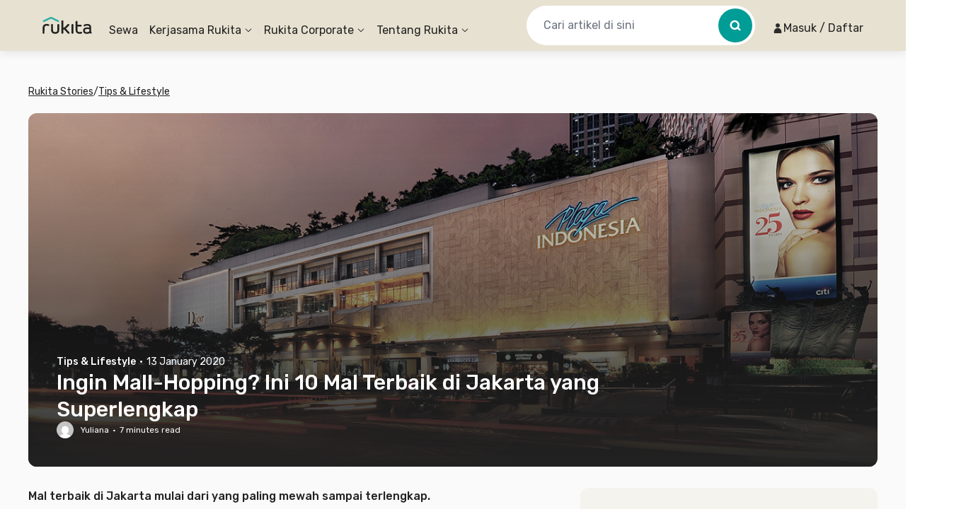

--- FILE ---
content_type: text/html; charset=utf-8
request_url: https://www.rukita.co/stories/daftar-mal-terbaik-di-jakarta
body_size: 96720
content:
<!DOCTYPE html><html lang="id" class="__variable_28ddde"><head><meta charSet="utf-8"/><meta name="viewport" content="width=device-width, initial-scale=1, viewport-fit=cover, user-scalable=no"/><link rel="preload" href="https://d3tf3an6q9grzx.cloudfront.net/_next/static/media/0a86735c6520d94f-s.p.woff2" as="font" crossorigin="" type="font/woff2"/><link rel="preload" as="image" href="https://www.rukita.co/stories/wp-content/uploads/2020/01/plaza-indonesia.jpg"/><link rel="preload" as="image" href="/stories/wp-content/uploads/2019/12/Grand-indonesia.jpg"/><link rel="preload" as="image" href="/stories/wp-content/uploads/2019/12/GI.jpg"/><link rel="preload" as="image" href="/stories/wp-content/uploads/2019/12/plaza-indonesia-2.jpg"/><link rel="preload" as="image" href="/stories/wp-content/uploads/2019/12/plaza-senayan.jpg"/><link rel="preload" as="image" href="/stories/wp-content/uploads/2019/12/sency.jpg"/><link rel="preload" as="image" href="/stories/wp-content/uploads/2019/12/kokas-2.jpg"/><link rel="preload" as="image" href="/stories/wp-content/uploads/2019/12/kokas.jpg"/><link rel="preload" as="image" href="/stories/wp-content/uploads/2019/12/pacific-place.jpg"/><link rel="preload" as="image" href="/stories/wp-content/uploads/2019/12/mkg.jpg"/><link rel="preload" as="image" imageSrcSet="https://images.rukita.co/web/static/img/stories/mockup-group-new.webp?tr=w-480 360w, https://images.rukita.co/web/static/img/stories/mockup-group-new.webp?tr=w-480 375w, https://images.rukita.co/web/static/img/stories/mockup-group-new.webp?tr=w-480 384w, https://images.rukita.co/web/static/img/stories/mockup-group-new.webp?tr=w-480 390w, https://images.rukita.co/web/static/img/stories/mockup-group-new.webp?tr=w-480 414w, https://images.rukita.co/web/static/img/stories/mockup-group-new.webp?tr=w-768 768w, https://images.rukita.co/web/static/img/stories/mockup-group-new.webp?tr=w-1200 1024w, https://images.rukita.co/web/static/img/stories/mockup-group-new.webp?tr=w-1200 1280w, https://images.rukita.co/web/static/img/stories/mockup-group-new.webp?tr=w-1200 1440w" imageSizes="(max-width: 767px) 100vw, 350px" fetchPriority="high"/><link rel="stylesheet" href="https://d3tf3an6q9grzx.cloudfront.net/_next/static/css/94a426051059ee38.css" data-precedence="next"/><link rel="stylesheet" href="https://d3tf3an6q9grzx.cloudfront.net/_next/static/css/83d67f276039e65e.css" data-precedence="next"/><link rel="stylesheet" href="https://d3tf3an6q9grzx.cloudfront.net/_next/static/css/86f12094fa866c9d.css" data-precedence="next"/><link rel="preload" as="script" fetchPriority="low" href="https://d3tf3an6q9grzx.cloudfront.net/_next/static/chunks/webpack.a48656ca424375c6_v2.js"/><script src="https://d3tf3an6q9grzx.cloudfront.net/_next/static/chunks/fd9d1056.ab3e1d28a94303f8_v2.js" async=""></script><script src="https://d3tf3an6q9grzx.cloudfront.net/_next/static/chunks/1378.0ee095eccef5a9f6_v2.js" async=""></script><script src="https://d3tf3an6q9grzx.cloudfront.net/_next/static/chunks/main-app.2076347b2ab684c4_v2.js" async=""></script><script src="https://d3tf3an6q9grzx.cloudfront.net/_next/static/chunks/4983.0802efa90439642f_v2.js" async=""></script><script src="https://d3tf3an6q9grzx.cloudfront.net/_next/static/chunks/7138.162a591b96b93f06_v2.js" async=""></script><script src="https://d3tf3an6q9grzx.cloudfront.net/_next/static/chunks/6164.ca5ee584420bf271_v2.js" async=""></script><script src="https://d3tf3an6q9grzx.cloudfront.net/_next/static/chunks/6648.ab9c30d037b60f68_v2.js" async=""></script><script src="https://d3tf3an6q9grzx.cloudfront.net/_next/static/chunks/9226.6fd3d127dbdc36aa_v2.js" async=""></script><script src="https://d3tf3an6q9grzx.cloudfront.net/_next/static/chunks/1518.9ac4839c44459f73_v2.js" async=""></script><script src="https://d3tf3an6q9grzx.cloudfront.net/_next/static/chunks/2916.a327b5f577045614_v2.js" async=""></script><script src="https://d3tf3an6q9grzx.cloudfront.net/_next/static/chunks/3832.866efbd07e398f39_v2.js" async=""></script><script src="https://d3tf3an6q9grzx.cloudfront.net/_next/static/chunks/8830.fbbe8e1a932b30e2_v2.js" async=""></script><script src="https://d3tf3an6q9grzx.cloudfront.net/_next/static/chunks/1034.6f096f3ba9f2d4e8_v2.js" async=""></script><script src="https://d3tf3an6q9grzx.cloudfront.net/_next/static/chunks/9343.f6b54641c4df4c15_v2.js" async=""></script><script src="https://d3tf3an6q9grzx.cloudfront.net/_next/static/chunks/7908.a3d444a116d70dcb_v2.js" async=""></script><script src="https://d3tf3an6q9grzx.cloudfront.net/_next/static/chunks/8474.ff1e6f0073a8aa4e_v2.js" async=""></script><script src="https://d3tf3an6q9grzx.cloudfront.net/_next/static/chunks/7667.e8a87fbaeac31521_v2.js" async=""></script><script src="https://d3tf3an6q9grzx.cloudfront.net/_next/static/chunks/7484.41de94a1aa7783a2_v2.js" async=""></script><script src="https://d3tf3an6q9grzx.cloudfront.net/_next/static/chunks/4981.0ba8e100c5db9d29_v2.js" async=""></script><script src="https://d3tf3an6q9grzx.cloudfront.net/_next/static/chunks/8581.4c6af895db5aaced_v2.js" async=""></script><script src="https://d3tf3an6q9grzx.cloudfront.net/_next/static/chunks/9533.b55e2d3f4ffbc277_v2.js" async=""></script><script src="https://d3tf3an6q9grzx.cloudfront.net/_next/static/chunks/459.21ee0c1a2434c35a_v2.js" async=""></script><script src="https://d3tf3an6q9grzx.cloudfront.net/_next/static/chunks/4478.76f719ca3f2a44bb_v2.js" async=""></script><script src="https://d3tf3an6q9grzx.cloudfront.net/_next/static/chunks/6498.b46375414a9559ab_v2.js" async=""></script><script src="https://d3tf3an6q9grzx.cloudfront.net/_next/static/chunks/4228.bfc3990aa310dde8_v2.js" async=""></script><script src="https://d3tf3an6q9grzx.cloudfront.net/_next/static/chunks/3104.9d977f2234e22417_v2.js" async=""></script><script src="https://d3tf3an6q9grzx.cloudfront.net/_next/static/chunks/5007.6489db701ae6daf4_v2.js" async=""></script><script src="https://d3tf3an6q9grzx.cloudfront.net/_next/static/chunks/2107.de535b96c9eb7908_v2.js" async=""></script><script src="https://d3tf3an6q9grzx.cloudfront.net/_next/static/chunks/6259.9c00694f26f5eb4d_v2.js" async=""></script><script src="https://d3tf3an6q9grzx.cloudfront.net/_next/static/chunks/4347.afcf451708ab3a27_v2.js" async=""></script><script src="https://d3tf3an6q9grzx.cloudfront.net/_next/static/chunks/app/%5Blocale%5D/stories/%5Bslug%5D/not-found.2ddf88444f2655ec_v2.js" async=""></script><script src="https://d3tf3an6q9grzx.cloudfront.net/_next/static/chunks/5199.a6bc9cd6fca1ab7d_v2.js" async=""></script><script src="https://d3tf3an6q9grzx.cloudfront.net/_next/static/chunks/2391.d5c8653dcd45ba76_v2.js" async=""></script><script src="https://d3tf3an6q9grzx.cloudfront.net/_next/static/chunks/5764.87728ef2726c981a_v2.js" async=""></script><script src="https://d3tf3an6q9grzx.cloudfront.net/_next/static/chunks/4631.a642cf10e54c17fb_v2.js" async=""></script><script src="https://d3tf3an6q9grzx.cloudfront.net/_next/static/chunks/649.56311ffdbc0eb31a_v2.js" async=""></script><script src="https://d3tf3an6q9grzx.cloudfront.net/_next/static/chunks/3913.7ec1efd2c95d9016_v2.js" async=""></script><script src="https://d3tf3an6q9grzx.cloudfront.net/_next/static/chunks/3501.97c700ab1992bd39_v2.js" async=""></script><script src="https://d3tf3an6q9grzx.cloudfront.net/_next/static/chunks/1177.1b91a637ebb96f79_v2.js" async=""></script><script src="https://d3tf3an6q9grzx.cloudfront.net/_next/static/chunks/app/%5Blocale%5D/stories/%5Bslug%5D/page.e6f6abe361c3b025_v2.js" async=""></script><script src="https://d3tf3an6q9grzx.cloudfront.net/_next/static/chunks/a4634e51.3eb566dd76ea04af_v2.js" async=""></script><script src="https://d3tf3an6q9grzx.cloudfront.net/_next/static/chunks/4082.255bada7e4b01776_v2.js" async=""></script><script src="https://d3tf3an6q9grzx.cloudfront.net/_next/static/chunks/2186.3099a51922e770ec_v2.js" async=""></script><script src="https://d3tf3an6q9grzx.cloudfront.net/_next/static/chunks/4170.c76139eef01030e0_v2.js" async=""></script><script src="https://d3tf3an6q9grzx.cloudfront.net/_next/static/chunks/9147.0a7a9a4f0ee49b35_v2.js" async=""></script><script src="https://d3tf3an6q9grzx.cloudfront.net/_next/static/chunks/app/%5Blocale%5D/not-found.ea207146213d388b_v2.js" async=""></script><script src="https://d3tf3an6q9grzx.cloudfront.net/_next/static/chunks/app/%5Blocale%5D/error.64604ac5a03bac80_v2.js" async=""></script><link rel="preload" href="https://unpkg.com/@ungap/global-this@0.4.4/min.js" as="script"/><link rel="preload" as="image" href="/stories/wp-content/uploads/2019/12/ibox-mkg.jpg"/><link rel="preload" as="image" href="/stories/wp-content/uploads/2019/12/lippo-mall-kemang.jpg"/><link rel="preload" as="image" href="/stories/wp-content/uploads/2019/12/Central-Park-Mall-jakarta-.jpg"/><link rel="preload" as="image" href="/stories/wp-content/uploads/2019/12/neo-soho.jpg"/><link rel="preload" as="image" href="/stories/wp-content/uploads/2019/12/thamcit.jpg"/><link rel="preload" as="image" href="https://secure.gravatar.com/avatar/88476f9c1e418799ae3cce0917e2250961380da43c041d51652c30fa9c14ed91?s=24&amp;d=mm&amp;r=g"/><link rel="preload" as="image" href="https://www.rukita.co/stories/wp-content/uploads/2020/01/shio-tikus-cover.jpg"/><link rel="preload" as="image" href="https://www.rukita.co/stories/wp-content/uploads/2020/01/houbii-cover.jpg"/><meta name="theme-color" content="#E7E1D1"/><meta name="color-scheme" content="only light"/><title>Ingin Mall-Hopping? Ini 10 Mal Terbaik di Jakarta yang Superlengkap - Rukita Stories</title><meta name="description" content="Ini dia 10 mal terbaik di Jakarta yang selalu ramai pengunjung dan punya fasilitas superlengkap. Ada mall apa saja, ya?"/><meta name="application-name" content="Rukita"/><meta name="robots" content="index, follow"/><meta name="category" content="Property Technology"/><meta name="classification" content="Long-Term Rental Housing"/><meta name="article:author" content="Yuliana"/><meta name="article:published_time" content="2020-01-13T11:00:00+00:00"/><meta name="article:modified_time" content="2025-09-17T09:28:48+00:00"/><meta name="twitter:label1" content="Written by"/><meta name="twitter:data1" content="Yuliana"/><meta name="twitter:label2" content="Est. reading time"/><meta name="twitter:data2" content="6 minutes"/><link rel="canonical" href="https://www.rukita.co/stories/daftar-mal-terbaik-di-jakarta"/><meta name="apple-itunes-app" content="app-id=1488704929, app-argument=https://rukita.co/ul"/><meta property="og:determiner" content="auto"/><meta property="og:title" content="Ingin Mall-Hopping? Ini 10 Mal Terbaik di Jakarta yang Superlengkap - Rukita Stories | Sewa Rumah, Apartemen, Kost Coliving | Sewa Hunian Jangka Panjang"/><meta property="og:description" content="Ini dia 10 mal terbaik di Jakarta yang selalu ramai pengunjung dan punya fasilitas superlengkap. Ada mall apa saja, ya?"/><meta property="og:url" content="https://www.rukita.co/stories/daftar-mal-terbaik-di-jakarta"/><meta property="og:site_name" content="Rukita Stories"/><meta property="og:locale" content="en_US"/><meta property="og:country_name" content="Indonesia"/><meta property="og:ttl" content="600"/><meta property="og:image" content="https://www.rukita.co/stories/wp-content/uploads/2020/01/plaza-indonesia.jpg?fit=1300%2C687&amp;ssl=1"/><meta property="og:image:width" content="1300"/><meta property="og:image:height" content="687"/><meta property="og:image:type" content="image/jpeg"/><meta property="og:email" content="info@rukita.co"/><meta property="og:phone_number" content="+62 811-900-87829"/><meta property="og:phone_number" content="+62 811-898-0120"/><meta property="og:locale:alternate" content="id_ID"/><meta property="og:locale:alternate" content="en_ID"/><meta property="og:type" content="article"/><meta property="article:author" content="Yuliana"/><meta name="twitter:card" content="summary_large_image"/><meta name="twitter:title" content="Ingin Mall-Hopping? Ini 10 Mal Terbaik di Jakarta yang Superlengkap - Rukita Stories"/><meta name="twitter:description" content="Ini dia 10 mal terbaik di Jakarta yang selalu ramai pengunjung dan punya fasilitas superlengkap. Ada mall apa saja, ya?"/><meta name="twitter:image:width" content="1300"/><meta name="twitter:image:height" content="687"/><meta name="twitter:image" content="https://www.rukita.co/stories/wp-content/uploads/2020/01/plaza-indonesia.jpg?fit=1300%2C687&amp;ssl=1"/><meta name="twitter:image:type" content="image/jpeg"/><link rel="icon" href="/static/favicon.ico" sizes="any"/><link rel="apple-touch-icon" href="https://images.rukita.co/web/static/img/icons/apple-icon-57x57.png" sizes="57x57" fetchPriority="auto"/><link rel="apple-touch-icon" href="https://images.rukita.co/web/static/img/icons/apple-icon-60x60.png" sizes="60x60" fetchPriority="auto"/><link rel="apple-touch-icon" href="https://images.rukita.co/web/static/img/icons/apple-icon-72x72.png" sizes="72x72" fetchPriority="auto"/><link rel="apple-touch-icon" href="https://images.rukita.co/web/static/img/icons/apple-icon-76x76.png" sizes="76x76" fetchPriority="auto"/><link rel="apple-touch-icon" href="https://images.rukita.co/web/static/img/icons/apple-icon-114x114.png" sizes="114x114" fetchPriority="auto"/><link rel="apple-touch-icon" href="https://images.rukita.co/web/static/img/icons/apple-icon-120x120.png" sizes="120x120" fetchPriority="auto"/><link rel="apple-touch-icon" href="https://images.rukita.co/web/static/img/icons/apple-icon-144x144.png" sizes="144x144" fetchPriority="auto"/><link rel="apple-touch-icon" href="https://images.rukita.co/web/static/img/icons/apple-icon-152x152.png" sizes="152x152" fetchPriority="auto"/><link rel="apple-touch-icon" href="https://images.rukita.co/web/static/img/icons/apple-icon-180x180.png" sizes="180x180" fetchPriority="auto"/><link rel="icon" href="https://images.rukita.co/web/static/img/icons/android-icon-192x192.png" sizes="192x192" fetchPriority="auto"/><link rel="icon" href="https://images.rukita.co/web/static/img/icons/favicon-32x32.png" sizes="32x32" fetchPriority="auto"/><link rel="icon" href="https://images.rukita.co/web/static/img/icons/favicon-96x96.png" sizes="96x96" fetchPriority="auto"/><link rel="icon" href="https://images.rukita.co/web/static/img/icons/favicon-16x16.png" sizes="16x16" fetchPriority="auto"/><meta name="next-size-adjust"/><script src="https://d3tf3an6q9grzx.cloudfront.net/_next/static/chunks/polyfills-78c92fac7aa8fdd8.js" noModule=""></script></head><body><main class="bg-neutral-20"><script>(self.__next_s=self.__next_s||[]).push(["https://unpkg.com/@ungap/global-this@0.4.4/min.js",{}])</script><!--$!--><template data-dgst="BAILOUT_TO_CLIENT_SIDE_RENDERING"></template><!--/$--><div class="h-[72px] rkt-hidden-app"><header class="fixed left-0 right-[calc(100%-100vw)] top-0 z-40" style="box-shadow:0 4px 12px 0 rgba(0, 0, 0, 0.08)"><nav class="mx-auto flex max-w-7xl px-3" aria-label="Global"><div class="absolute left-0 right-0 top-0 z-20 h-full w-full" style="background-color:rgba(231, 225, 209, 1)"></div><div class="z-30 flex h-[72px] w-full max-w-7xl items-center justify-between md:py-0"><div data-testid="DesktopHeader" class="hidden w-full items-center md:flex md:pl-2"><a class="border-0 border-transparent !outline-none ring-0 ring-transparent focus-within:outline-none focus-within:ring-0 focus:border-transparent focus:outline-none focus:ring-0 focus-visible:outline-0 focus-visible:ring-0" href="/"><img data-testid="Image" alt="Rukita&#x27;s Logo" loading="lazy" width="70" height="24" decoding="async" data-nimg="1" class="border-0 outline-0 outline-transparent ring-0 ring-transparent focus:outline-0 focus:ring-0 focus-visible:outline-0 focus-visible:ring-0" style="color:transparent" srcSet="https://images.rukita.co/web/static/img/rukita-d.svg?tr=w-240%2Cq-100 1x, https://images.rukita.co/web/static/img/rukita-d.svg?tr=w-480%2Cq-100 2x" src="https://images.rukita.co/web/static/img/rukita-d.svg?tr=w-480%2Cq-100"/></a><div class="ml-6 flex-1" style="color:rgba(34, 34, 34, 1)"><div class="relative hidden h-[72px] shrink-0 items-center space-x-4 md:flex"><a class="flex h-full items-center whitespace-nowrap break-keep pt-[14px] hover:underline " role="link" target="_self" href="/">Sewa</a><a href="#" class="h-full"><span class="flex h-full cursor-pointer flex-row items-center justify-center pt-[14px] hover:underline"><span>Kerjasama Rukita</span><span class="ml-1"><div class="transform transition-transform duration-300"><svg width="12" height="12" viewBox="0 0 12 12" fill="none" xmlns="http://www.w3.org/2000/svg"><g><g><path fill-rule="evenodd" clip-rule="evenodd" d="M1.8278 4.3278C1.64676 4.14676 1.64676 3.85324 1.8278 3.6722C2.00884 3.49116 2.30236 3.49116 2.4834 3.6722L6 7.1888L9.5166 3.6722C9.69764 3.49116 9.99116 3.49116 10.1722 3.6722C10.3532 3.85324 10.3532 4.14676 10.1722 4.3278L6.70711 7.79289C6.31658 8.18342 5.68342 8.18342 5.29289 7.79289L1.8278 4.3278Z" fill="currentColor"></path></g></g></svg></div></span></span></a><div class="hidden"><a role="link" target="_self" href="/partners-with-us"><div><svg width="32" height="32" viewBox="0 0 32 32" fill="none" xmlns="http://www.w3.org/2000/svg" class="h-6 w-6"><path fill-rule="evenodd" clip-rule="evenodd" d="M23.8835 7.08191C24.7693 6.34821 25.3335 5.24 25.3335 4C25.3335 1.79086 23.5426 0 21.3335 0C19.1244 0 17.3335 1.79086 17.3335 4C17.3335 5.23946 17.8972 6.34726 18.7823 7.08096C15.7969 8.08305 13.6001 10.7973 13.3544 14.0562L11.4772 12.6195C10.9989 12.2536 10.3347 12.2536 9.85649 12.6195L1.85649 18.742C1.52684 18.9943 1.3335 19.3857 1.3335 19.8008V30.6661C1.3335 31.4024 1.93045 31.9994 2.66683 31.9994H7.9596C7.97307 31.9998 7.98659 32 8.00016 32H13.3335C13.3471 32 13.3606 31.9998 13.3741 31.9994H17.291C17.3044 31.9998 17.3179 32 17.3315 32H25.3315C26.0679 32 26.6648 31.403 26.6648 30.6667V21.4667H27.9982C28.7346 21.4667 29.3315 20.8697 29.3315 20.1333V14.6667C29.3315 11.1405 27.0521 8.14678 23.8835 7.08191ZM23.7335 4C23.7335 5.32548 22.659 6.4 21.3335 6.4C20.008 6.4 18.9335 5.32548 18.9335 4C18.9335 2.67452 20.008 1.6 21.3335 1.6C22.659 1.6 23.7335 2.67452 23.7335 4ZM2.9335 30.3994H6.66683V22.6667C6.66683 21.9303 7.26378 21.3333 8.00016 21.3333H13.3335C14.0699 21.3333 14.6668 21.9303 14.6668 22.6667V30.3994H18.4002V19.9326L10.6668 14.0142L2.9335 19.9326V30.3994ZM8.26683 22.9333V30.3994H13.0668V22.9333H8.26683ZM14.9315 15.2632V14.6667C14.9315 11.1318 17.7938 8.26667 21.3315 8.26667C24.8692 8.26667 27.7315 11.1318 27.7315 14.6667V19.8667H26.6648C25.7812 19.8667 25.0648 20.583 25.0648 21.4667V30.4H20.0002V19.8008C20.0002 19.3857 19.8068 18.9943 19.4772 18.742L14.9315 15.2632Z" fill="#646464"></path></svg></div><div><div>Lihat Semua Kerjasama Rukita</div><div>Cari tahu info selengkapnya</div></div></a><a role="link" target="_self" href="/coliving-partners"><div><svg width="32" height="32" viewBox="0 0 32 32" fill="none" xmlns="http://www.w3.org/2000/svg" class="h-6 w-6"><path d="M20.998 15.2005C20.5561 15.2005 20.198 15.5587 20.198 16.0005C20.198 16.4424 20.5561 16.8005 20.998 16.8005H22.3313C22.7731 16.8005 23.1313 16.4424 23.1313 16.0005C23.1313 15.5587 22.7731 15.2005 22.3313 15.2005H20.998Z" fill="#646464"></path><path fill-rule="evenodd" clip-rule="evenodd" d="M28.1334 12.3333V15.0689C28.4474 15.1141 28.7498 15.2578 28.9887 15.5055L30.6705 17.1873C31.2846 17.7797 31.26 18.7621 30.6765 19.3455L30.675 19.347L29.343 20.6718C29.3307 20.6841 29.318 20.6959 29.3051 20.7072L28.1334 21.8799V22.6667C28.1334 23.8449 27.1783 24.8 26.0001 24.8H25.2159L21.3373 28.6821C21.1873 28.8323 20.9837 28.9167 20.7714 28.9167H18.0567C17.6149 28.9167 17.2567 28.5585 17.2567 28.1167V25.402C17.2567 25.19 17.3409 24.9866 17.4908 24.8366L17.5273 24.8H12.0071L12.0001 24.8H6.66674L6.65968 24.8H3.33341C2.1552 24.8 1.20007 23.8449 1.20007 22.6667V11.6102C1.20007 10.9902 1.46979 10.4009 1.93902 9.99569L7.93902 4.81387C8.73994 4.12216 9.92688 4.12216 10.7278 4.81387L16.9644 10.2H26.0001C27.1783 10.2 28.1334 11.1551 28.1334 12.3333ZM5.86674 23.2H3.33341C3.03885 23.2 2.80007 22.9612 2.80007 22.6667V11.6102C2.80007 11.4552 2.8675 11.3079 2.98481 11.2066L8.98481 6.02478C9.18504 5.85186 9.48177 5.85186 9.682 6.02478L15.8667 11.3661V23.2H12.8001V16.6667C12.8001 15.4885 11.8449 14.5334 10.6667 14.5334H8.00007C6.82187 14.5334 5.86674 15.4885 5.86674 16.6667V23.2ZM11.2001 23.2H7.46674V16.6667C7.46674 16.3722 7.70552 16.1334 8.00007 16.1334H10.6667C10.9613 16.1334 11.2001 16.3722 11.2001 16.6667V23.2ZM17.4667 23.2V11.8H26.0001C26.2946 11.8 26.5334 12.0388 26.5334 12.3333V15.7949L25.5386 16.7844C25.5244 16.7967 25.5106 16.8096 25.4972 16.823L19.1259 23.2H17.4667ZM26.0632 18.5202L18.8567 25.7332V27.3167H20.4398L27.6465 20.1035L26.0632 18.5202ZM28.7806 18.9745L27.1973 17.3912L27.9064 16.686L29.4897 18.2693L28.7806 18.9745Z" fill="#646464"></path></svg></div><div><div>Coliving</div><div>Daftarkan properti untuk jadi bagian dari Rukita</div></div></a><a role="link" target="_self" href="/apartment-partners"><div><svg width="32" height="32" viewBox="0 0 32 32" fill="none" xmlns="http://www.w3.org/2000/svg" class="h-6 w-6"><path d="M5.19788 8.00052C5.19788 7.55869 5.55605 7.20052 5.99788 7.20052H7.33121C7.77304 7.20052 8.13121 7.55869 8.13121 8.00052C8.13121 8.44235 7.77304 8.80052 7.33121 8.80052H5.99788C5.55605 8.80052 5.19788 8.44235 5.19788 8.00052Z" fill="#646464"></path><path d="M5.99788 11.8672C5.55605 11.8672 5.19788 12.2254 5.19788 12.6672C5.19788 13.109 5.55605 13.4672 5.99788 13.4672H7.33121C7.77304 13.4672 8.13121 13.109 8.13121 12.6672C8.13121 12.2254 7.77304 11.8672 7.33121 11.8672H5.99788Z" fill="#646464"></path><path d="M11.3312 11.8672C10.8894 11.8672 10.5312 12.2254 10.5312 12.6672C10.5312 13.109 10.8894 13.4672 11.3312 13.4672H12.6645C13.1064 13.4672 13.4645 13.109 13.4645 12.6672C13.4645 12.2254 13.1064 11.8672 12.6645 11.8672H11.3312Z" fill="#646464"></path><path d="M10.5312 8.00052C10.5312 7.55869 10.8894 7.20052 11.3312 7.20052H12.6645C13.1064 7.20052 13.4645 7.55869 13.4645 8.00052C13.4645 8.44235 13.1064 8.80052 12.6645 8.80052H11.3312C10.8894 8.80052 10.5312 8.44235 10.5312 8.00052Z" fill="#646464"></path><path fill-rule="evenodd" clip-rule="evenodd" d="M1.19788 4.00052C1.19788 2.82231 2.153 1.86719 3.33121 1.86719H15.3312C16.5094 1.86719 17.4645 2.82231 17.4645 4.00052V11.8672H25.3312C26.5094 11.8672 27.4645 12.8223 27.4645 14.0005V15.2637C28.0451 14.9245 28.8189 14.9893 29.3169 15.5056L30.9987 17.1874C31.6128 17.7797 31.5882 18.7621 31.0048 19.3456L31.0032 19.3471L29.6712 20.6718C29.6589 20.6841 29.6462 20.6959 29.6333 20.7072L27.4645 22.8779V24.0005C27.4645 25.1787 26.5094 26.1339 25.3312 26.1339H24.2116L21.6655 28.6822C21.5155 28.8324 21.3119 28.9168 21.0996 28.9168H18.3849C17.9431 28.9168 17.5849 28.5586 17.5849 28.1168V26.1339H3.33121C2.153 26.1339 1.19788 25.1787 1.19788 24.0005V4.00052ZM18.1215 24.5339L25.8254 16.823C25.8381 16.8103 25.8511 16.7981 25.8645 16.7864V14.0005C25.8645 13.706 25.6258 13.4672 25.3312 13.4672H17.4645V24.5339H18.1215ZM15.8645 24.5339H13.3973C13.4412 24.3634 13.4645 24.1847 13.4645 24.0005V18.6672C13.4645 17.489 12.5094 16.5339 11.3312 16.5339H7.33121C6.153 16.5339 5.19788 17.489 5.19788 18.6672V24.0005C5.19788 24.1847 5.22121 24.3634 5.26509 24.5339H3.33121C3.03666 24.5339 2.79788 24.2951 2.79788 24.0005V4.00052C2.79788 3.70597 3.03666 3.46719 3.33121 3.46719H15.3312C15.6258 3.46719 15.8645 3.70597 15.8645 4.00052V24.5339ZM11.3312 24.5339H7.33121C7.03666 24.5339 6.79788 24.2951 6.79788 24.0005V18.6672C6.79788 18.3726 7.03666 18.1339 7.33121 18.1339H11.3312C11.6258 18.1339 11.8645 18.3726 11.8645 18.6672V24.0005C11.8645 24.2951 11.6258 24.5339 11.3312 24.5339ZM19.1849 25.7333L26.3914 18.5203L27.9747 20.1036L20.768 27.3168H19.1849V25.7333ZM27.5255 17.3913L29.1088 18.9746L29.8179 18.2694L28.2346 16.6861L27.5255 17.3913Z" fill="#646464"></path></svg></div><div><div>Apartemen</div><div>Daftarkan apartemen untuk jadi bagian dari Rukita</div></div></a><a role="link" target="_self" href="/build-to-rent"><div><svg width="24" height="24" viewBox="0 0 24 24" fill="none" xmlns="http://www.w3.org/2000/svg" class="h-6 w-6"><path fill-rule="evenodd" clip-rule="evenodd" d="M7.77488 19.5978H5.49844C4.61478 19.5978 3.89844 18.8815 3.89844 17.9978V8.32464C3.89844 7.79707 4.1585 7.30342 4.59359 7.00507L10.5936 2.89079C11.1389 2.51687 11.858 2.51687 12.4033 2.89079L18.4033 7.00507C18.8384 7.30342 19.0984 7.79708 19.0984 8.32464V11.124L19.6543 11.6839C19.9519 11.9837 20.1188 12.3889 20.1188 12.8112L20.1188 13.0333C20.1188 13.3227 20.1878 13.6002 20.3183 13.8477C20.7461 13.5583 21.3326 13.6031 21.7114 13.9819L22.1775 14.448C22.6071 14.8776 22.6071 15.574 22.1775 16.0036L20.1472 18.0339C19.8547 18.3264 19.4386 18.4197 19.0672 18.314C18.9204 19.0462 18.2739 19.5978 17.4984 19.5978H13.8602L10.9294 22.5286C10.9178 22.5402 10.9059 22.5512 10.8937 22.5616C10.0451 23.3744 8.7022 23.3632 7.86714 22.5282C7.85868 22.5197 7.85052 22.511 7.84266 22.5022C7.65385 22.307 7.5034 22.0779 7.3993 21.8268C7.29042 21.5641 7.23437 21.2826 7.23438 20.9983C7.23438 20.714 7.29042 20.4325 7.3993 20.1698C7.42507 20.1077 7.46009 20.0521 7.50209 20.0042L7.74546 19.6403C7.75504 19.626 7.76485 19.6118 7.77488 19.5978ZM11.2722 3.88046C11.4085 3.78698 11.5883 3.78698 11.7246 3.88046L17.7246 7.99475C17.8334 8.06933 17.8984 8.19275 17.8984 8.32464V9.91568C17.4704 9.49542 16.9658 9.16085 16.4117 8.93021C15.8402 8.69231 15.2269 8.56967 14.6078 8.56934H13.2528C12.3834 8.56934 11.9742 9.64341 12.6232 10.2219L12.6244 10.2229C13.0428 10.5939 13.3778 11.0494 13.6074 11.5593C13.8369 12.0691 13.9558 12.622 13.9562 13.1811V13.3863L8.94467 18.3978H5.49844C5.27752 18.3978 5.09844 18.2187 5.09844 17.9978V8.32464C5.09844 8.19275 5.16345 8.06933 5.27223 7.99475L11.2722 3.88046ZM13.3631 18.3978H13.1827L13.3431 18.4179L10.1097 21.6512C10.0993 21.6603 10.0892 21.6698 10.0793 21.6796C9.70739 22.0515 9.11202 22.0573 8.73324 21.6968C8.72793 21.6911 8.7225 21.6854 8.71693 21.6799C8.62736 21.5904 8.5563 21.4841 8.50781 21.3672C8.45933 21.2502 8.43437 21.1249 8.43437 20.9983C8.43438 20.8954 8.45085 20.7934 8.48304 20.696L8.74291 20.3075C8.75745 20.2857 8.77407 20.2655 8.79255 20.247L14.229 14.8105C14.2861 14.8953 14.3515 14.9749 14.4248 15.0482L15.3138 15.9372C15.4003 16.0237 15.4957 16.0993 15.5979 16.1631L13.3631 18.3978ZM15.0602 18.3978H17.4984C17.7194 18.3978 17.8984 18.2187 17.8984 17.9978V17.2383C17.8043 17.0271 17.78 16.7922 17.8256 16.5688L17.7446 16.5003C17.6724 16.4393 17.5809 16.4058 17.4864 16.4058H16.8544C16.7766 16.6108 16.6551 16.8029 16.4901 16.9679L15.0602 18.3978ZM19.0984 16.8438V16.7363L20.9336 14.9012L21.2582 15.2258L19.3694 17.1147L19.0984 16.8438ZM18.9188 13.0333C18.9188 13.6366 19.0995 14.2149 19.4353 14.7024L18.538 15.5997L18.5191 15.5838C18.2304 15.3397 17.8645 15.2058 17.4864 15.2058L16.4452 15.2058C16.3391 15.2058 16.2374 15.1637 16.1624 15.0887L15.2734 14.1997C15.1984 14.1247 15.1562 14.0229 15.1562 13.9168V13.1803C15.1557 12.4516 15.0008 11.7312 14.7016 11.0666C14.4886 10.5935 14.2059 10.1564 13.864 9.76934H14.6078C15.0687 9.76963 15.525 9.86095 15.9506 10.0381C16.3761 10.2152 16.7626 10.4748 17.0876 10.8017L18.8027 12.5294C18.8771 12.6043 18.9188 12.7056 18.9188 12.8112V13.0333Z" fill="#646464"></path></svg></div><div><div>Build to Rent</div><div>Ubah aset pasif Anda menjadi bisnis properti</div></div></a><a role="link" target="_self" href="/partner-agent"><div><svg width="32" height="32" viewBox="0 0 32 32" fill="none" class="h-6 w-6"><path d="M25.0667 13.3333V12.0484C25.0667 11.7018 24.8983 11.3769 24.6151 11.177L15.9485 5.05933C15.5797 4.79902 15.087 4.79902 14.7182 5.05933L6.05154 11.177C5.76839 11.3769 5.6 11.7018 5.6 12.0484V25.3333C5.6 25.9224 6.07756 26.4 6.66667 26.4H14.6667V26.6667C14.6667 27.1524 14.7965 27.6078 15.0234 28H6.66667C5.19391 28 4 26.8061 4 25.3333V12.0484C4 11.182 4.42097 10.3695 5.12884 9.86983L13.7955 3.75219C14.7175 3.1014 15.9492 3.1014 16.8712 3.75218L25.5378 9.86983C26.2457 10.3695 26.6667 11.182 26.6667 12.0484V13.6901C26.2744 13.4632 25.819 13.3333 25.3333 13.3333H25.0667Z" fill="#646464"></path><path d="M19.5552 13.3333H17.3333C15.8606 13.3333 14.6667 14.5272 14.6667 16V26.6667C14.6667 28.1394 15.8606 29.3333 17.3333 29.3333H25.3333C26.8061 29.3333 28 28.1394 28 26.6667V16C28 14.5272 26.8061 13.3333 25.3333 13.3333L23.1108 13.3333L22.8441 14.9333H25.3333C25.9224 14.9333 26.4 15.4109 26.4 16V26.6667C26.4 27.2558 25.9224 27.7333 25.3333 27.7333H17.3333C16.7442 27.7333 16.2667 27.2558 16.2667 26.6667V16C16.2667 15.4109 16.7442 14.9333 17.3333 14.9333H19.8219L19.5552 13.3333Z" fill="#646464"></path><path fill-rule="evenodd" clip-rule="evenodd" d="M18.6736 12.9078C18.5246 12.0138 19.214 11.2 20.1203 11.2H22.5464C23.4527 11.2 24.1421 12.0138 23.9931 12.9078L23.5486 15.5745C23.4308 16.2817 22.8189 16.8 22.1019 16.8H20.5648C19.8478 16.8 19.2359 16.2817 19.118 15.5745L18.6736 12.9078ZM20.2777 12.8L20.6777 15.2H21.989L22.389 12.8H20.2777Z" fill="#646464"></path><path fill-rule="evenodd" clip-rule="evenodd" d="M21.3333 19.7333C21.5542 19.7333 21.7333 19.5542 21.7333 19.3333C21.7333 19.1124 21.5542 18.9333 21.3333 18.9333C21.1124 18.9333 20.9333 19.1124 20.9333 19.3333C20.9333 19.5542 21.1124 19.7333 21.3333 19.7333ZM21.3333 21.3333C22.4379 21.3333 23.3333 20.4379 23.3333 19.3333C23.3333 18.2288 22.4379 17.3333 21.3333 17.3333C20.2288 17.3333 19.3333 18.2288 19.3333 19.3333C19.3333 20.4379 20.2288 21.3333 21.3333 21.3333Z" fill="#646464"></path><path fill-rule="evenodd" clip-rule="evenodd" d="M23.0667 24.6667C23.0667 23.7094 22.2906 22.9333 21.3333 22.9333C20.376 22.9333 19.6 23.7094 19.6 24.6667V25.0667H23.0667V24.6667ZM21.3333 21.3333C23.1743 21.3333 24.6667 22.8257 24.6667 24.6667V26C24.6667 26.3682 24.3682 26.6667 24 26.6667H18.6667C18.2985 26.6667 18 26.3682 18 26V24.6667C18 22.8257 19.4924 21.3333 21.3333 21.3333Z" fill="#646464"></path><path fill-rule="evenodd" clip-rule="evenodd" d="M9.26667 16.2667V19.7333H11.4V16.2667H9.26667ZM9 14.6667C8.26362 14.6667 7.66667 15.2636 7.66667 16V20C7.66667 20.7364 8.26362 21.3333 9 21.3333H11.6667C12.403 21.3333 13 20.7364 13 20V16C13 15.2636 12.403 14.6667 11.6667 14.6667H9Z" fill="#646464"></path><path d="M25.0667 13.3333V12.0484C25.0667 11.7018 24.8983 11.3769 24.6151 11.177L15.9485 5.05933C15.5797 4.79902 15.087 4.79902 14.7182 5.05933L6.05154 11.177C5.76839 11.3769 5.6 11.7018 5.6 12.0484V25.3333C5.6 25.9224 6.07756 26.4 6.66667 26.4H14.6667V26.6667C14.6667 27.1524 14.7965 27.6078 15.0234 28H6.66667C5.19391 28 4 26.8061 4 25.3333V12.0484C4 11.182 4.42097 10.3695 5.12884 9.86983L13.7955 3.75219C14.7175 3.1014 15.9492 3.1014 16.8712 3.75218L25.5378 9.86983C26.2457 10.3695 26.6667 11.182 26.6667 12.0484V13.6901C26.2744 13.4632 25.819 13.3333 25.3333 13.3333H25.0667Z" fill="#646464"></path><path d="M19.5552 13.3333H17.3333C15.8606 13.3333 14.6667 14.5272 14.6667 16V26.6667C14.6667 28.1394 15.8606 29.3333 17.3333 29.3333H25.3333C26.8061 29.3333 28 28.1394 28 26.6667V16C28 14.5272 26.8061 13.3333 25.3333 13.3333L23.1108 13.3333L22.8441 14.9333H25.3333C25.9224 14.9333 26.4 15.4109 26.4 16V26.6667C26.4 27.2558 25.9224 27.7333 25.3333 27.7333H17.3333C16.7442 27.7333 16.2667 27.2558 16.2667 26.6667V16C16.2667 15.4109 16.7442 14.9333 17.3333 14.9333H19.8219L19.5552 13.3333Z" fill="#646464"></path><path fill-rule="evenodd" clip-rule="evenodd" d="M18.6736 12.9078C18.5246 12.0138 19.214 11.2 20.1203 11.2H22.5464C23.4527 11.2 24.1421 12.0138 23.9931 12.9078L23.5486 15.5745C23.4308 16.2817 22.8189 16.8 22.1019 16.8H20.5648C19.8478 16.8 19.2359 16.2817 19.118 15.5745L18.6736 12.9078ZM20.2777 12.8L20.6777 15.2H21.989L22.389 12.8H20.2777Z" fill="#646464"></path><path fill-rule="evenodd" clip-rule="evenodd" d="M21.3333 19.7333C21.5542 19.7333 21.7333 19.5542 21.7333 19.3333C21.7333 19.1124 21.5542 18.9333 21.3333 18.9333C21.1124 18.9333 20.9333 19.1124 20.9333 19.3333C20.9333 19.5542 21.1124 19.7333 21.3333 19.7333ZM21.3333 21.3333C22.4379 21.3333 23.3333 20.4379 23.3333 19.3333C23.3333 18.2288 22.4379 17.3333 21.3333 17.3333C20.2288 17.3333 19.3333 18.2288 19.3333 19.3333C19.3333 20.4379 20.2288 21.3333 21.3333 21.3333Z" fill="#646464"></path><path fill-rule="evenodd" clip-rule="evenodd" d="M23.0667 24.6667C23.0667 23.7094 22.2906 22.9333 21.3333 22.9333C20.376 22.9333 19.6 23.7094 19.6 24.6667V25.0667H23.0667V24.6667ZM21.3333 21.3333C23.1743 21.3333 24.6667 22.8257 24.6667 24.6667V26C24.6667 26.3682 24.3682 26.6667 24 26.6667H18.6667C18.2985 26.6667 18 26.3682 18 26V24.6667C18 22.8257 19.4924 21.3333 21.3333 21.3333Z" fill="#646464"></path><path fill-rule="evenodd" clip-rule="evenodd" d="M9.26667 16.2667V19.7333H11.4V16.2667H9.26667ZM9 14.6667C8.26362 14.6667 7.66667 15.2636 7.66667 16V20C7.66667 20.7364 8.26362 21.3333 9 21.3333H11.6667C12.403 21.3333 13 20.7364 13 20V16C13 15.2636 12.403 14.6667 11.6667 14.6667H9Z" fill="#646464"></path></svg></div><div><div>Partner Agent</div><div>Gabung Sekarang, Cuan Mengalir!</div></div></a><a role="link" target="_self" href="/ocbc"><div><svg xmlns="http://www.w3.org/2000/svg" width="64" height="64" viewBox="0 0 64 64" fill="none" class="h-6 w-6"><path fill="url(#:R1racmfnjsvalb8fja:_a)" fill-rule="evenodd" d="M14.008 39.637c-2.244.98-5.062 1.37-5.984 4.696-1.104 3.979-.83 2.612-1.104 3.979-2.535 12.626 9.077 14.887 14.478 13.407-5.013-1.033-7.97-9.765-2.38-23.944l-5.01 1.862Z" clip-rule="evenodd"></path><path fill="url(#:R1racmfnjsvalb8fja:_b)" fill-rule="evenodd" d="M6.919 48.312c1.643-4.182 4.348-6.465 8.295-8.44 4.04-2.048 9.058-1.825 12.202-3.623 6.182-3.573 8.23-7.024 11.292-13.168-11.092 5.866-24.35 2.94-29.08 15.077-1.939 4.977-1.76 6.06-2.354 8.384l-.355 1.77Z" clip-rule="evenodd"></path><path fill="url(#:R1racmfnjsvalb8fja:_c)" fill-rule="evenodd" d="M11.556 30.43c6.085-6.989 17.772-7.686 26.183-10.936C47.9 15.568 51.195 12.474 57.887.706c-8.374 3.523-18.705 5.698-28.23 11.218-7.17 4.154-14.93 10.976-18.1 18.507Z" clip-rule="evenodd"></path><defs><linearGradient id=":R1racmfnjsvalb8fja:_a" x1="20.006" x2="9.757" y1="61.41" y2="39.557" gradientUnits="userSpaceOnUse"><stop offset="0" stop-color="#2ED9C3"></stop><stop offset="0.281" stop-color="#20A798"></stop><stop offset="0.774" stop-color="#095450"></stop><stop offset="1" stop-color="#033"></stop></linearGradient><linearGradient id=":R1racmfnjsvalb8fja:_b" x1="5.012" x2="40.615" y1="39.588" y2="31.811" gradientUnits="userSpaceOnUse"><stop stop-color="#2ED9C3"></stop><stop offset="0.15" stop-color="#1BB09D"></stop><stop offset="0.298" stop-color="#0C907E"></stop><stop offset="0.421" stop-color="#037C6C"></stop><stop offset="0.505" stop-color="#007565"></stop><stop offset="0.57" stop-color="#067969"></stop><stop offset="0.66" stop-color="#198374"></stop><stop offset="0.766" stop-color="#369486"></stop><stop offset="0.883" stop-color="#60ABA0"></stop><stop offset="1" stop-color="#91C7BE"></stop></linearGradient><linearGradient id=":R1racmfnjsvalb8fja:_c" x1="12.718" x2="56.724" y1="14.011" y2="17.125" gradientUnits="userSpaceOnUse"><stop stop-color="#007565"></stop><stop offset="0.876" stop-color="#2ED9C3"></stop></linearGradient></defs></svg></div><div><div>RuFinance</div><div>Solusi pembiayaan untuk bisnis properti Anda</div></div></a></div><a href="#" class="h-full"><span class="flex h-full cursor-pointer flex-row items-center justify-center pt-[14px] hover:underline"><span>Rukita Corporate</span><span class="ml-1"><div class="transform transition-transform duration-300"><svg width="12" height="12" viewBox="0 0 12 12" fill="none" xmlns="http://www.w3.org/2000/svg"><g><g><path fill-rule="evenodd" clip-rule="evenodd" d="M1.8278 4.3278C1.64676 4.14676 1.64676 3.85324 1.8278 3.6722C2.00884 3.49116 2.30236 3.49116 2.4834 3.6722L6 7.1888L9.5166 3.6722C9.69764 3.49116 9.99116 3.49116 10.1722 3.6722C10.3532 3.85324 10.3532 4.14676 10.1722 4.3278L6.70711 7.79289C6.31658 8.18342 5.68342 8.18342 5.29289 7.79289L1.8278 4.3278Z" fill="currentColor"></path></g></g></svg></div></span></span></a><div class="hidden"><a role="link" target="_self" href="/corporate-housing"><div><svg width="24" height="24" viewBox="0 0 24 24" fill="none" xmlns="http://www.w3.org/2000/svg" class="h-6 w-6"><path fill-rule="evenodd" clip-rule="evenodd" d="M20.6009 19.9999C20.6009 20.8836 19.8845 21.5999 19.0009 21.5999H10.0009C9.11722 21.5999 8.40088 20.8836 8.40088 19.9999V19.5993H5.50088C4.61722 19.5993 3.90088 18.883 3.90088 17.9993V8.3261C3.90088 7.79854 4.16094 7.30489 4.59603 7.00654L10.596 2.89225C11.1413 2.51834 11.8604 2.51834 12.4057 2.89225L18.4057 7.00654C18.8408 7.30489 19.1009 7.79854 19.1009 8.3261V12.403C19.938 12.4546 20.6009 13.1498 20.6009 13.9999V19.9999ZM11.2747 3.88192C11.411 3.78845 11.5908 3.78845 11.7271 3.88192L17.7271 7.99621C17.8359 8.0708 17.9009 8.19421 17.9009 8.3261V12.3999H17.6009V11.9999C17.6009 11.1162 16.8845 10.3999 16.0009 10.3999H13.0009C12.1172 10.3999 11.4009 11.1162 11.4009 11.9999V12.3999H10.0009C9.11722 12.3999 8.40088 13.1162 8.40088 13.9999V18.3993H5.50088C5.27996 18.3993 5.10088 18.2202 5.10088 17.9993V8.3261C5.10088 8.19421 5.16589 8.0708 5.27467 7.99621L11.2747 3.88192ZM12.6009 12.3999H16.4009V11.9999C16.4009 11.779 16.2218 11.5999 16.0009 11.5999H13.0009C12.78 11.5999 12.6009 11.779 12.6009 11.9999V12.3999ZM10.0009 13.5999C9.77996 13.5999 9.60088 13.779 9.60088 13.9999V14.9999C9.60088 15.2208 9.77996 15.3999 10.0009 15.3999H19.0009C19.2218 15.3999 19.4009 15.2208 19.4009 14.9999V13.9999C19.4009 13.779 19.2218 13.5999 19.0009 13.5999H10.0009ZM9.60088 16.5495V19.9999C9.60088 20.2208 9.77996 20.3999 10.0009 20.3999H19.0009C19.2218 20.3999 19.4009 20.2208 19.4009 19.9999V16.5495C19.273 16.5824 19.139 16.5999 19.0009 16.5999H17.6009V16.9999C17.6009 17.3313 17.3322 17.5999 17.0009 17.5999C16.6695 17.5999 16.4009 17.3313 16.4009 16.9999V16.5999H12.6009V16.9999C12.6009 17.3313 12.3322 17.5999 12.0009 17.5999C11.6695 17.5999 11.4009 17.3313 11.4009 16.9999V16.5999H10.0009C9.86276 16.5999 9.72873 16.5824 9.60088 16.5495Z" fill="#646464"></path></svg></div><div><div>Corporate Housing</div><div>Solusi Hunian untuk Perusahaan Anda</div></div></a><a role="link" target="_self" href="/rucollab"><div><svg width="24" height="24" viewBox="0 0 24 24" fill="none" xmlns="http://www.w3.org/2000/svg" class="h-6 w-6"><path fill-rule="evenodd" clip-rule="evenodd" d="M2.89844 5.00039C2.89844 4.11673 3.61478 3.40039 4.49844 3.40039H13.4984C14.3821 3.40039 15.0984 4.11674 15.0984 5.00039V6.71696L17.7119 4.12592C17.8363 4.00258 17.9908 3.91407 18.1602 3.86924C18.3296 3.82439 18.5078 3.82485 18.677 3.87056C18.8461 3.91628 19.0003 4.00565 19.1241 4.12972C19.2478 4.25374 19.3368 4.40807 19.3821 4.57727L21.7863 13.5501C21.8314 13.7193 21.8315 13.8981 21.7862 14.0672C21.7409 14.2364 21.6519 14.3906 21.5283 14.5146C21.4046 14.6386 21.2506 14.7279 21.0816 14.7737C21.0562 14.7805 21.0307 14.7864 21.005 14.7912C20.8588 14.8189 20.708 14.8137 20.5636 14.7756L16.1885 13.6234L15.0788 13.9207L16.0633 16.2256C16.2573 16.6928 16.2591 17.2177 16.0683 17.6862C15.8849 18.1363 15.538 18.4995 15.0984 18.7035V20.0004C15.0984 20.884 14.3821 21.6004 13.4984 21.6004H4.49844C3.61478 21.6004 2.89844 20.884 2.89844 20.0004V5.00039ZM13.8984 18.8416C13.7918 18.8194 13.6865 18.788 13.5839 18.7474C13.1135 18.5613 12.7355 18.1971 12.5321 17.734L12.5297 17.7284L11.3152 14.885C10.6385 14.9528 9.95257 14.8081 9.356 14.4636C8.6057 14.0304 8.05821 13.3169 7.83397 12.4801C7.60974 11.6432 7.72713 10.7516 8.16032 10.0013C8.59316 9.25157 9.30587 8.70435 10.1419 8.47979L13.8984 7.47299V5.00039C13.8984 4.77948 13.7194 4.60039 13.4984 4.60039H4.49844C4.27752 4.60039 4.09844 4.77948 4.09844 5.00039V20.0004C4.09844 20.2213 4.27752 20.4004 4.49844 20.4004H13.4984C13.7194 20.4004 13.8984 20.2213 13.8984 20.0004V18.8416ZM10.4544 9.63836L14.3825 8.58583L15.4523 12.5783L11.5242 13.6309C10.9948 13.7727 10.4307 13.6985 9.956 13.4244C9.48132 13.1503 9.13495 12.6989 8.99308 12.1695C8.85122 11.6401 8.92549 11.076 9.19955 10.6013C9.4736 10.1266 9.925 9.78022 10.4544 9.63836ZM20.5379 13.5273L16.6766 12.511L15.4765 8.03197L18.3121 5.22065L20.5379 13.5273ZM13.6319 17.2538L12.503 14.6109L13.9079 14.2345L14.956 16.6882C15.0278 16.8628 15.0281 17.0587 14.9569 17.2335C14.8853 17.4092 14.7474 17.5496 14.5729 17.6241C14.3985 17.6986 14.2016 17.7013 14.0253 17.6315C13.8497 17.562 13.7084 17.4264 13.6319 17.2538Z" fill="#646464"></path><path fill-rule="evenodd" clip-rule="evenodd" d="M6.9 19C6.9 18.6686 7.16863 18.4 7.5 18.4H11C11.3314 18.4 11.6 18.6686 11.6 19C11.6 19.3314 11.3314 19.6 11 19.6H7.5C7.16863 19.6 6.9 19.3314 6.9 19Z" fill="#646464"></path></svg></div><div><div>RuCollab</div><div>Beriklan di Rukita &amp; Tingkatkan Eksposure</div></div></a></div><a href="#" class="h-full"><span class="flex h-full cursor-pointer flex-row items-center justify-center pt-[14px] hover:underline"><span>Tentang Rukita</span><span class="ml-1"><div class="transform transition-transform duration-300"><svg width="12" height="12" viewBox="0 0 12 12" fill="none" xmlns="http://www.w3.org/2000/svg"><g><g><path fill-rule="evenodd" clip-rule="evenodd" d="M1.8278 4.3278C1.64676 4.14676 1.64676 3.85324 1.8278 3.6722C2.00884 3.49116 2.30236 3.49116 2.4834 3.6722L6 7.1888L9.5166 3.6722C9.69764 3.49116 9.99116 3.49116 10.1722 3.6722C10.3532 3.85324 10.3532 4.14676 10.1722 4.3278L6.70711 7.79289C6.31658 8.18342 5.68342 8.18342 5.29289 7.79289L1.8278 4.3278Z" fill="currentColor"></path></g></g></svg></div></span></span></a><div class="hidden"><a role="link" target="_self" href="/about-us"><div><svg xmlns="http://www.w3.org/2000/svg" width="24" height="24" viewBox="0 0 24 24" fill="none" class="h-6 w-6"><path fill-rule="evenodd" clip-rule="evenodd" d="M6.19961 2.8999C5.24483 2.8999 4.32916 3.27919 3.65402 3.95432C2.97889 4.62945 2.59961 5.54512 2.59961 6.4999C2.59961 7.45468 2.97889 8.37036 3.65402 9.04549C3.76338 9.15484 3.87904 9.25643 4.00016 9.34991C3.34898 9.62801 2.75021 10.0297 2.23981 10.5401C1.18961 11.5903 0.599609 13.0147 0.599609 14.4999C0.599609 14.8313 0.868239 15.0999 1.19961 15.0999C1.53098 15.0999 1.79961 14.8313 1.79961 14.4999C1.79961 13.333 2.26318 12.2138 3.08834 11.3886C3.9135 10.5635 5.03266 10.0999 6.19961 10.0999C7.36656 10.0999 8.48572 10.5635 9.31088 11.3886C9.34692 11.4247 9.38641 11.4552 9.42828 11.4801C8.76914 12.1527 8.39941 13.0572 8.39941 13.9999C8.39941 14.9547 8.7787 15.8704 9.45383 16.5455C9.56318 16.6548 9.67885 16.7564 9.79997 16.8499C9.14878 17.128 8.55001 17.5297 8.03962 18.0401C6.98941 19.0903 6.39941 20.5147 6.39941 21.9999C6.39941 22.3313 6.66804 22.5999 6.99941 22.5999C7.33078 22.5999 7.59941 22.3313 7.59941 21.9999C7.59941 20.833 8.06298 19.7138 8.88814 18.8886C9.7133 18.0635 10.8325 17.5999 11.9994 17.5999C13.1664 17.5999 14.2855 18.0635 15.1107 18.8886C15.9358 19.7138 16.3994 20.833 16.3994 21.9999C16.3994 22.3313 16.668 22.5999 16.9994 22.5999C17.3308 22.5999 17.5994 22.3313 17.5994 21.9999C17.5994 20.5147 17.0094 19.0903 15.9592 18.0401C15.4488 17.5297 14.85 17.128 14.1989 16.8499C14.32 16.7564 14.4356 16.6548 14.545 16.5455C15.2201 15.8704 15.5994 14.9547 15.5994 13.9999C15.5994 13.0573 15.2297 12.1528 14.5707 11.4803C14.6126 11.4553 14.6522 11.4247 14.6883 11.3886C15.5135 10.5635 16.6326 10.0999 17.7996 10.0999C18.9665 10.0999 20.0857 10.5635 20.9109 11.3886C21.736 12.2138 22.1996 13.333 22.1996 14.4999C22.1996 14.8313 22.4682 15.0999 22.7996 15.0999C23.131 15.0999 23.3996 14.8313 23.3996 14.4999C23.3996 13.0147 22.8096 11.5903 21.7594 10.5401C21.249 10.0297 20.6502 9.62801 19.999 9.34991C20.1202 9.25643 20.2358 9.15484 20.3452 9.04549C21.0203 8.37036 21.3996 7.45468 21.3996 6.4999C21.3996 5.54512 21.0203 4.62945 20.3452 3.95432C19.67 3.27919 18.7544 2.8999 17.7996 2.8999C16.8448 2.8999 15.9291 3.27919 15.254 3.95432C14.5789 4.62945 14.1996 5.54512 14.1996 6.4999C14.1996 7.45468 14.5789 8.37036 15.254 9.04549C15.3634 9.15484 15.479 9.25643 15.6001 9.34991C14.949 9.62801 14.3502 10.0297 13.8398 10.5401C13.7603 10.6196 13.7078 10.7158 13.6822 10.8174C13.1683 10.5457 12.5914 10.3999 11.9994 10.3999C11.4076 10.3999 10.8307 10.5456 10.3169 10.8173C10.2913 10.7157 10.2388 10.6195 10.1594 10.5401C9.64901 10.0297 9.05024 9.62801 8.39906 9.34991C8.52018 9.25643 8.63584 9.15484 8.74519 9.04549C9.42033 8.37036 9.79961 7.45468 9.79961 6.4999C9.79961 5.54512 9.42033 4.62945 8.74519 3.95432C8.07006 3.27919 7.15439 2.8999 6.19961 2.8999ZM4.50255 4.80285C4.95264 4.35276 5.56309 4.0999 6.19961 4.0999C6.83613 4.0999 7.44658 4.35276 7.89667 4.80285C8.34675 5.25293 8.59961 5.86338 8.59961 6.4999C8.59961 7.13642 8.34675 7.74687 7.89667 8.19696C7.44658 8.64705 6.83613 8.8999 6.19961 8.8999C5.56309 8.8999 4.95264 8.64705 4.50255 8.19696C4.05247 7.74687 3.79961 7.13642 3.79961 6.4999C3.79961 5.86338 4.05247 5.25293 4.50255 4.80285ZM17.7996 4.0999C17.1631 4.0999 16.5526 4.35276 16.1025 4.80285C15.6525 5.25293 15.3996 5.86338 15.3996 6.4999C15.3996 7.13642 15.6525 7.74687 16.1025 8.19696C16.5526 8.64705 17.1631 8.8999 17.7996 8.8999C18.4361 8.8999 19.0466 8.64705 19.4967 8.19696C19.9467 7.74687 20.1996 7.13642 20.1996 6.4999C20.1996 5.86338 19.9467 5.25293 19.4967 4.80285C19.0466 4.35276 18.4361 4.0999 17.7996 4.0999ZM11.9994 11.5999C11.3629 11.5999 10.7524 11.8528 10.3024 12.3028C9.85227 12.7529 9.59941 13.3634 9.59941 13.9999C9.59941 14.6364 9.85227 15.2469 10.3024 15.697C10.7524 16.147 11.3629 16.3999 11.9994 16.3999C12.6359 16.3999 13.2464 16.147 13.6965 15.697C14.1466 15.2469 14.3994 14.6364 14.3994 13.9999C14.3994 13.3634 14.1466 12.7529 13.6965 12.3028C13.2464 11.8528 12.6359 11.5999 11.9994 11.5999Z" fill="#222222"></path></svg></div><div><div>Tentang Kami</div><div>Membangun solusi hunian yang lebih mudah diakses, nyaman, dan terjangkau</div></div></a><a role="link" target="_self" href="/esg"><div><svg width="32" height="32" fill="none" xmlns="http://www.w3.org/2000/svg" viewBox="0 0 32 32" class="h-6 w-6"><path fill="#646464" d="M24.3831 7.37572C24.7114 7.08024 25.2174 7.107 25.5129 7.43529C27.5521 9.70013 28.7164 12.6182 28.7961 15.6648C28.8759 18.7115 27.8655 21.6869 25.9475 24.0554C24.0296 26.4237 21.3297 28.0303 18.3333 28.5857C15.9332 29.0305 13.4688 28.7778 11.2268 27.8767L11.636 29.405C11.7502 29.8316 11.4971 30.27 11.0706 30.3845C10.6438 30.4989 10.2044 30.2458 10.0901 29.8191L9.23071 26.6101C9.21798 26.5651 9.20908 26.519 9.20435 26.4724C9.20187 26.4481 9.20068 26.4233 9.20044 26.3992C9.19911 26.2609 9.23375 26.1203 9.30786 25.9919C9.36547 25.8923 9.44116 25.8096 9.52856 25.7458C9.6059 25.6894 9.69521 25.6462 9.79321 25.6199L13.0129 24.7566C13.4396 24.6422 13.8789 24.8954 13.9934 25.322C14.1078 25.7488 13.8538 26.1881 13.427 26.3025L12.3538 26.5896C14.1699 27.2149 16.129 27.3668 18.0413 27.0124C20.6633 26.5265 23.0261 25.1209 24.7043 23.0486C26.3826 20.9761 27.2663 18.3726 27.1965 15.7068C27.1267 13.0409 26.1079 10.4874 24.3235 8.5056C24.0279 8.17726 24.0547 7.67133 24.3831 7.37572ZM20.9309 1.61497C21.3576 1.50077 21.796 1.75379 21.9104 2.1804L22.7717 5.39525C22.7783 5.41929 22.784 5.44393 22.7883 5.46849C22.7982 5.52404 22.8019 5.5799 22.8 5.63451C22.7959 5.76161 22.7616 5.88972 22.6936 6.00755C22.5807 6.20304 22.3975 6.33275 22.1946 6.38353L18.9875 7.2429C18.561 7.35709 18.1225 7.10397 18.0081 6.67747C17.8937 6.25072 18.1468 5.81138 18.5735 5.69701L19.6467 5.4099C17.8306 4.78462 15.8715 4.63263 13.9592 4.98705C11.3373 5.47304 8.97434 6.87857 7.29614 8.95091C5.61795 11.0233 4.73421 13.627 4.80396 16.2927C4.87376 18.9585 5.89272 21.5121 7.677 23.4939C7.97257 23.8221 7.94653 24.3281 7.61841 24.6238C7.29007 24.9194 6.78417 24.8925 6.48853 24.5642C4.44926 22.2993 3.2851 19.3813 3.20532 16.3347C3.12557 13.2881 4.13501 10.3126 6.05298 7.94408C7.97096 5.57567 10.6716 3.96919 13.6682 3.4138C16.0683 2.96904 18.5326 3.2225 20.7747 4.12376L20.3645 2.59447C20.2503 2.16779 20.5042 1.7293 20.9309 1.61497ZM21.0237 9.86693C21.4652 9.86717 21.8233 10.2252 21.8235 10.6667V11.9216C21.8235 11.9367 21.8224 11.9524 21.8215 11.9675C21.6581 14.8144 20.8692 16.9151 19.4836 18.3015C18.09 19.6954 16.2104 20.2507 14.1213 20.2507H12.6096C12.5217 20.6224 12.4529 21.0125 12.4075 21.4216C12.3585 21.8604 11.9625 22.1761 11.5237 22.1277C11.0848 22.0788 10.768 21.6838 10.8167 21.2449C10.8858 20.623 10.9984 20.021 11.1633 19.4451C10.1787 18.1533 10.176 16.9144 10.176 16.3132V16.3113C10.181 14.5814 10.7056 12.9209 12.1018 11.7097C13.4786 10.5155 15.5793 9.86698 18.5051 9.86693H21.0237ZM18.5051 11.4656C15.7847 11.4656 14.1236 12.073 13.1497 12.9177C12.1956 13.7455 11.7786 14.9092 11.7747 16.3161C11.7747 16.6291 11.7753 17.0686 11.9485 17.572C12.0283 17.4338 12.1124 17.2973 12.2014 17.1638C12.9993 15.9671 14.1436 15.0107 15.6799 14.3279C16.0834 14.1491 16.5561 14.33 16.7356 14.7331C16.9148 15.1366 16.7325 15.6091 16.3293 15.7888C15.0427 16.3606 14.1463 17.1301 13.5325 18.0505C13.4051 18.2416 13.2917 18.4432 13.1858 18.6511H14.1213C15.9332 18.6511 17.3484 18.1742 18.3518 17.1706C19.3605 16.1614 20.0703 14.5021 20.2229 11.8943V11.4656H18.5051Z"></path></svg></div><div><div>Komitmen ESG Kami</div><div>Mengutamakan keberlanjutan, transparansi, dan tanggung jawab sosial di setiap langkah operasi kami</div></div></a></div></div></div><div class="flex flex-row items-center space-x-4"><div class="flex h-14 min-w-[230px] max-w-[377px] flex-row items-center rounded-[28px] bg-white"><input placeholder="Cari artikel di sini" class="w-full rounded-[28px] px-6 without-ring" value=""/><button type="button" class="mx-1 flex h-12 w-12 shrink-0 items-center justify-center rounded-full bg-earth-green-60"><svg xmlns="http://www.w3.org/2000/svg" width="24" height="24" viewBox="0 0 24 24" class="h-5 w-5 shrink-0 text-white"><path fill-rule="evenodd" clip-rule="evenodd" d="M11 16.25C8.23858 16.25 6 14.0114 6 11.25C6 8.48858 8.23858 6.25 11 6.25C13.7614 6.25 16 8.48858 16 11.25C16 14.0114 13.7614 16.25 11 16.25ZM3 11.25C3 6.83172 6.58172 3.25 11 3.25C15.4183 3.25 19 6.83172 19 11.25C19 12.7876 18.5662 14.2238 17.8144 15.4431L20.5607 18.1893C21.1464 18.7751 21.1464 19.7249 20.5607 20.3107C19.9749 20.8964 19.0251 20.8964 18.4393 20.3107L15.7881 17.6595C14.4531 18.6584 12.7957 19.25 11 19.25C6.58172 19.25 3 15.6683 3 11.25Z" fill="currentColor"></path></svg></button></div><div class="ml-6 mt-2 max-w-[220px]"><div data-testid="AuthButton" role="button" tabindex="0" class="cursor-pointer"><div class="pointer-events-none"><div data-testid="UserProfileDialog" class="hidden md:flex"><div class="relative flex" data-headlessui-state=""><button class="flex h-8 items-center justify-center px-2 transition-all duration-200 ease-in-out bg-transparent" type="button" aria-expanded="false" data-headlessui-state=""><span class="text-neutral-100 flex items-center justify-center gap-1 hover:underline"> <svg width="16" height="16" viewBox="0 0 24 24" fill="#2c2c2b" xmlns="http://www.w3.org/2000/svg"><path d="M12 1.5C9.51472 1.5 7.5 3.51472 7.5 6C7.5 8.48528 9.51472 10.5 12 10.5C14.4853 10.5 16.5 8.48528 16.5 6C16.5 3.51472 14.4853 1.5 12 1.5Z" fill="#2c2c2b"></path><path d="M12 11.5C7.58172 11.5 4 15.0817 4 19.5V21.5C4 22.0523 4.44772 22.5 5 22.5H19C19.5523 22.5 20 22.0523 20 21.5V19.5C20 15.0817 16.4183 11.5 12 11.5Z" fill="#2c2c2b"></path></svg><span class="max-w-full truncate">Masuk / Daftar</span></span></button></div><div style="position:fixed;top:1px;left:1px;width:1px;height:0;padding:0;margin:-1px;overflow:hidden;clip:rect(0, 0, 0, 0);white-space:nowrap;border-width:0;display:none"></div></div></div></div></div></div></div><div class="w-full md:hidden"><div class="flex w-full flex-row items-center justify-between"><div class="flex flex-row items-center"><div class="ml-2"><a class="border-0 border-transparent !outline-none ring-0 ring-transparent focus-within:outline-none focus-within:ring-0 focus:border-transparent focus:outline-none focus:ring-0 focus-visible:outline-0 focus-visible:ring-0" href="/"><img data-testid="Image" alt="Rukita&#x27;s Logo" loading="lazy" width="70" height="24" decoding="async" data-nimg="1" class="border-0 outline-0 outline-transparent ring-0 ring-transparent focus:outline-0 focus:ring-0 focus-visible:outline-0 focus-visible:ring-0" style="color:transparent" srcSet="https://images.rukita.co/web/static/img/rukita-d.svg?tr=w-240%2Cq-100 1x, https://images.rukita.co/web/static/img/rukita-d.svg?tr=w-480%2Cq-100 2x" src="https://images.rukita.co/web/static/img/rukita-d.svg?tr=w-480%2Cq-100"/></a></div></div><div class="flex flex-1 flex-row justify-end"><div class="mr-3 flex h-12 w-12 items-center justify-center bg-white transition-all duration-100 ease-in-out flex-none rounded-full"><button type="button" class="flex h-12 w-12 shrink-0 items-center justify-center"><svg xmlns="http://www.w3.org/2000/svg" width="24" height="24" viewBox="0 0 24 24" class="shrink-0 h-5 w-5 "><path fill-rule="evenodd" clip-rule="evenodd" d="M11 16.25C8.23858 16.25 6 14.0114 6 11.25C6 8.48858 8.23858 6.25 11 6.25C13.7614 6.25 16 8.48858 16 11.25C16 14.0114 13.7614 16.25 11 16.25ZM3 11.25C3 6.83172 6.58172 3.25 11 3.25C15.4183 3.25 19 6.83172 19 11.25C19 12.7876 18.5662 14.2238 17.8144 15.4431L20.5607 18.1893C21.1464 18.7751 21.1464 19.7249 20.5607 20.3107C19.9749 20.8964 19.0251 20.8964 18.4393 20.3107L15.7881 17.6595C14.4531 18.6584 12.7957 19.25 11 19.25C6.58172 19.25 3 15.6683 3 11.25Z" fill="currentColor"></path></svg></button></div><div class="flex md:hidden"><button type="button" class="inline-flex items-center justify-center rounded-md text-gray-700"><span class="sr-only">Open main menu</span><svg xmlns="http://www.w3.org/2000/svg" fill="none" stroke="rgba(34, 34, 34, 1)" style="transition:stroke 0.3s ease" stroke-width="1.5" viewBox="0 0 24 24" width="32" height="32"><path stroke-linecap="round" stroke-linejoin="round" d="M3.75 6.75h16.5M3.75 12h16.5m-16.5 5.25h16.5"></path></svg></button><div style="position:fixed;top:1px;left:1px;width:1px;height:0;padding:0;margin:-1px;overflow:hidden;clip:rect(0, 0, 0, 0);white-space:nowrap;border-width:0;display:none"></div></div></div></div></div></div></nav><div class="relative bottom-[-4px] z-50"><span style="transform:translateX(-100%)" class="absolute bottom-0 h-1 w-full bg-brown-100 transition-transform duration-150"></span></div></header></div><div data-testid="StoriesArticleDetail" class="container mx-auto max-w-7xl rounded-[12px] px-5 py-12 md:px-0"><article><div data-testid="PostBreadcrumbs" id="breadcrumbs" class="mb-[20px]"><ul class="ml-0 flex list-none gap-[12px] text-[14px] leading-[20px] text-neutral-100"><li><a class="underline" href="/stories"><span>Rukita Stories</span></a></li><li><span>/</span></li><li><a class="underline" href="/stories/category/tips"><span>Tips &amp; Lifestyle</span></a></li></ul></div><header class="relative h-[288px] w-[100%] rounded-[12px] md:h-[500px]"><section class=" absolute bottom-0 z-[10] flex w-[100%] flex-col gap-[8px] p-[20px] text-neutral-0 md:w-[75%] md:gap-[16px] md:p-[40px] "><section class="text-[14px] leading-[20px]"><a class="no-underline hover:underline" href="/stories/category/tips"><time class="font-medium">Tips &amp; Lifestyle</time></a><span class="mx-[5px]">·</span><span>13 January 2020</span></section><h1 class="md:text-[30px] md:leading-[38px]">Ingin Mall-Hopping? Ini 10 Mal Terbaik di Jakarta yang Superlengkap</h1><section class="flex text-[12px] leading-[20px]"><div><a class="no-underline hover:underline" href="/stories/author/yuliana"><div class="flex"><img src="https://secure.gravatar.com/avatar/88476f9c1e418799ae3cce0917e2250961380da43c041d51652c30fa9c14ed91?s=24&amp;d=mm&amp;r=g" alt="Yuliana" class="mr-[10px] mt-[-2px] rounded-[50%]"/><span>Yuliana</span></div></a></div><span class="mx-[5px]">·</span><div>7<!-- --> minutes read</div></section></section><img src="https://www.rukita.co/stories/wp-content/uploads/2020/01/plaza-indonesia.jpg" alt="Ingin Mall-Hopping? Ini 10 Mal Terbaik di Jakarta yang Superlengkap" class="h-[288px] w-[100%] rounded-[12px] object-cover md:h-[500px]"/><div class="absolute bottom-0 left-0 right-0 top-0 h-full w-full overflow-hidden rounded-[12px] bg-gradient-to-t from-neutral-100 to-transparent"></div></header><section class="container my-[30px] flex flex-col lg:flex-row lg:gap-[60px]"><section class="w-[100%] text-[16px] text-neutral-100 lg:w-[65%]"><div><p class="intro"><strong class="font-medium">Mal terbaik di Jakarta mulai dari yang paling mewah sampai terlengkap.</strong></p>
<p class="my-4">Jakarta sebagai kota metropolitan dikenal memiliki pusat perbelanjaan yang superbanyak. Kalau di total, nih, ada sekitar 70 pusat perbelanjaan tersebar di seluruh Jakarta, mulai dari Jakarta Selatan hingga Jakarta Utara.</p>
<p class="my-4">Mal masih jadi tempat favorit bagi warga Jakarta untuk menghabiskan akhir pekan. Alasannya, sih, mal di Jakarta punya fasilitas yang lengkap dengan deretan toko menarik untuk dikunjungi.</p>
<p class="my-4">Yap, mulai dari restoran masakan Indonesia hingga mancanegara, toko brand lokal hingga brand internasional ternama, bisa dengan mudah kamu temukan di mal-mal Jakarta!</p>
<div class="rounded-[12px] bg-brown-20 p-[24px]">
<!-- -->
<button class="relative w-full py-2" id="headlessui-disclosure-button-:R60imaqfnjsvalb8fja:" type="button" aria-expanded="true" data-headlessui-state="open"><span class="float-left font-medium leading-[24px]">Dalam artikel ini</span><svg width="12" height="12" viewBox="0 0 12 12" fill="none" xmlns="http://www.w3.org/2000/svg" class="rotate-180 transform absolute right-0 top-[10px] h-5 w-5"><g><g><path fill-rule="evenodd" clip-rule="evenodd" d="M1.8278 4.3278C1.64676 4.14676 1.64676 3.85324 1.8278 3.6722C2.00884 3.49116 2.30236 3.49116 2.4834 3.6722L6 7.1888L9.5166 3.6722C9.69764 3.49116 9.99116 3.49116 10.1722 3.6722C10.3532 3.85324 10.3532 4.14676 10.1722 4.3278L6.70711 7.79289C6.31658 8.18342 5.68342 8.18342 5.29289 7.79289L1.8278 4.3278Z" fill="#222222"></path></g></g></svg></button><div id="headlessui-disclosure-panel-:Ra0imaqfnjsvalb8fja:" data-headlessui-state="open"><nav class="leading-[24px]">
<ul class="list-decimal text-[14px]">
<li class="ez-toc-page-1 ez-toc-heading-level-3"><a class="underline" href="#Daftar_Mal_Terbaik_di_Jakarta_yang_Harus_Kamu_Kunjungi" title="Daftar Mal Terbaik di Jakarta yang Harus Kamu Kunjungi">Daftar Mal Terbaik di Jakarta yang Harus Kamu Kunjungi</a></li>
<li class="ez-toc-page-1 ez-toc-heading-level-3"><a class="underline" href="#1_Grand_Indonesia" title="1. Grand Indonesia">1. Grand Indonesia</a></li>
<li class="ez-toc-page-1 ez-toc-heading-level-3"><a class="underline" href="#2_Plaza_Indonesia" title="2. Plaza Indonesia">2. Plaza Indonesia</a></li>
<li class="ez-toc-page-1 ez-toc-heading-level-3"><a class="underline" href="#3_Plaza_Senayan" title="3. Plaza Senayan">3. Plaza Senayan</a></li>
<li class="ez-toc-page-1 ez-toc-heading-level-3"><a class="underline" href="#4_Senayan_City" title="4. Senayan City">4. Senayan City</a></li>
<li class="ez-toc-page-1 ez-toc-heading-level-3"><a class="underline" href="#5_Mal_Kota_Kasablanka" title="5. Mal Kota Kasablanka">5. Mal Kota Kasablanka</a></li>
<li class="ez-toc-page-1 ez-toc-heading-level-3"><a class="underline" href="#6_Pacific_Place" title="6. Pacific Place">6. Pacific Place</a></li>
<li class="ez-toc-page-1 ez-toc-heading-level-3"><a class="underline" href="#7_Mal_Kelapa_Gading" title="7. Mal Kelapa Gading">7. Mal Kelapa Gading</a></li>
<li class="ez-toc-page-1 ez-toc-heading-level-3"><a class="underline" href="#8_Lippo_Mall_Kemang" title="8. Lippo Mall Kemang">8. Lippo Mall Kemang</a></li>
<li class="ez-toc-page-1 ez-toc-heading-level-3"><a class="underline" href="#9_Central_Park" title="9. Central Park">9. Central Park</a></li>
<li class="ez-toc-page-1 ez-toc-heading-level-3"><a class="underline" href="#10_Thamrin_City" title="10. Thamrin City">10. Thamrin City</a></li>
</ul>
</nav></div>
</div>
<h3 class="my-8 text-[22px]"><span class="ez-toc-section" id="Daftar_Mal_Terbaik_di_Jakarta_yang_Harus_Kamu_Kunjungi"></span><span class="ez-toc-section" id="Daftar_Mal_Terbaik_di_Jakarta_yang_Harus_Kamu_Kunjungi"></span>Daftar Mal Terbaik di Jakarta yang Harus Kamu Kunjungi<span class="ez-toc-section-end"></span><span class="ez-toc-section-end"></span></h3>
<p class="my-4">Nah, untuk kamu yang ingin mall-hopping alias berpindah dari satu mal ke mal lainnya di Jakarta, nggak perlu bingung mencari daftarnya di mana. Rukita mengulas 10 mal terbaik di Jakarta yang punya fasilitas lengkap. Yuk, dicatat!</p>
<h3 class="my-8 text-[22px]"><span class="ez-toc-section" id="1_Grand_Indonesia"></span><span class="ez-toc-section" id="1_Grand_Indonesia"></span>1. Grand Indonesia<span class="ez-toc-section-end"></span><span class="ez-toc-section-end"></span></h3>
<p class="my-4"></p>
<figure class="kg-card kg-image-card kg-card-hascaption">
<p class="my-4"></p><figure class="wp-caption aligncenter" style="width:1325px"><img src="/stories/wp-content/uploads/2019/12/Grand-indonesia.jpg" alt="10 mall terbaik di jakarta - grand indonesia"/><figcaption class="pt-[10px] text-[12px]">source: allindonesiatourism.com</figcaption></figure><figcaption class="pt-[10px] text-[12px]"></figcaption></figure>
<p class="my-4"></p>
<p class="my-4">Saat berbicara tentang mal di Jakarta, tuh, mungkin yang langsung terlintas di kepala adalah Grand Indonesia (GI). Yap, Grand Indonesia dikenal sebagai mall terbesar di Indonesia.</p>
<p class="my-4">Pusat perbelanjaan yang berdiri di lahan kurang lebih 640.000 meter persegi itu, terdiri atas 7 lantai dengan 480 toko. Kebayang, dong, bagaimana besar dan luasnya?</p>
<p class="my-4"></p>
<figure class="kg-card kg-image-card kg-card-hascaption">
<p class="my-4"></p><figure class="wp-caption aligncenter" style="width:678px"><img src="/stories/wp-content/uploads/2019/12/GI.jpg" alt="10 mall terbaik di jakarta"/><figcaption class="pt-[10px] text-[12px]">source: MU Weber</figcaption></figure><figcaption class="pt-[10px] text-[12px]"></figcaption></figure>
<p class="my-4"></p>
<p class="my-4">Kamu nggak akan bingung jika berbelanja di GI karena ada department store Central dan Seibu yang punya koleksi pakaian, tas, dan sepatu yang superlengkap. Selain itu juga ada banyak toko dari brand lokal yang nggak kalah bagusnya.</p>
<p class="my-4">Untuk urusan makanan, kamu bisa menemukan varian restoran di GI. Mulai dari restoran Indonesia, Jepang, Korea, Thailand, hingga Eropa.</p>
<p class="my-4">Bahkan, <strong class="font-medium">ada sebuah galeri budaya bernama Galeri Indonesia Kaya</strong> yang memamerkan karya-karya seniman lokal. Lengkap banget, kan?</p>
<h3 class="my-8 text-[22px]"><span class="ez-toc-section" id="2_Plaza_Indonesia"></span><span class="ez-toc-section" id="2_Plaza_Indonesia"></span>2. Plaza Indonesia<span class="ez-toc-section-end"></span><span class="ez-toc-section-end"></span></h3>
<p class="my-4"></p>
<figure class="kg-card kg-image-card kg-card-hascaption">
<p class="my-4"></p><figure class="wp-caption aligncenter" style="width:1300px"><img src="/stories/wp-content/uploads/2019/12/plaza-indonesia-2.jpg" alt="10 mall terbaik di jakarta - plaza indonesia"/><figcaption class="pt-[10px] text-[12px]">source: theparadise-group.com</figcaption></figure><figcaption class="pt-[10px] text-[12px]"></figcaption></figure>
<p class="my-4"></p>
<p class="my-4">Nggak berada terlalu jauh dari GI, Plaza Indonesia juga termasuk 1 dari 10 mal terbaik di Jakarta. Salah satu mal tertua di Jakarta ini memiliki banyak toko barang bermerek ternama seperti Celine, Louis Vuitton, Gucci, Bottega Veneta, maupun Versace.</p>
<p class="my-4">Plaza Indonesia dibangun pada tahun 1990 dan <strong class="font-medium">berdiri di atas lahan kurang lebih 38.000 meter persegi</strong>. Lokasinya yang strategis juga membuat pusat perbelanjaan ini selalu ramai oleh pengunjung.</p>
<p class="my-4">Nggak perlu khawatir soal urusan makanan karena banyak restoran masakan lokal maupun internasional untuk dipilih. Kafe untuk tempat <em class="">hang out </em>juga bisa kamu temukan dengan mudah di sini.</p>
<h3 class="my-8 text-[22px]"><span class="ez-toc-section" id="3_Plaza_Senayan"></span><span class="ez-toc-section" id="3_Plaza_Senayan"></span>3. Plaza Senayan<span class="ez-toc-section-end"></span><span class="ez-toc-section-end"></span></h3>
<p class="my-4"></p>
<figure class="kg-card kg-image-card kg-card-hascaption">
<p class="my-4"></p><figure class="wp-caption aligncenter" style="width:678px"><img src="/stories/wp-content/uploads/2019/12/plaza-senayan.jpg" alt="10 mall terbaik di jakarta - plaza senayan"/><figcaption class="pt-[10px] text-[12px]">source: Ajnn</figcaption></figure><figcaption class="pt-[10px] text-[12px]"></figcaption></figure>
<p class="my-4"></p>
<p class="my-4">Plaza Senayan berada di kawasan sentra bisnis yakni di antara Jalan Sudirman dan Jalan Gatot Subroto. Di kawasan ini banyak gedung perkantoran dan juga ekspat yang bekerja di Jakarta. Jadi, nggak heran jika Plaza Senayan hadir dengan sejumlah toko dari merek internasional ternama.</p>
<p class="my-4">Kamu bisa dengan mudah menemukan toko Hugo Boss, Fendi, Bally, Aigner, dan brand-brand internasional lainnya. Mal ini memang dikenal <strong class="font-medium">sebagai salah satu mal elite di Jakarta. </strong></p>
<p class="my-4">Oh iya, salah satu ikon terkenal dari Plaza Senayan adalah jam raksasa Marygold Clock yang terletak di tengah alun-alun. Jangan sampai nggak melihatnya, ya!</p>
<p class="my-4"><strong class="font-medium">BACA JUGA: </strong><a class="underline text-earth-green-60" href="/blog/apartemen-yang-gabung-mall/"><strong class="font-medium"><em class="">Mau Tinggal di Pusat Perbelanjaan? Ini Dia 10 Apartemen yang Gabung dengan Mall</em></strong></a></p>
<h3 class="my-8 text-[22px]"><span class="ez-toc-section" id="4_Senayan_City"></span><span class="ez-toc-section" id="4_Senayan_City"></span>4. Senayan City<span class="ez-toc-section-end"></span><span class="ez-toc-section-end"></span></h3>
<p class="my-4"></p>
<figure class="kg-card kg-image-card kg-card-hascaption">
<p class="my-4"></p><figure class="wp-caption aligncenter" style="width:705px"><img src="/stories/wp-content/uploads/2019/12/sency.jpg" alt="10 mall terbaik di jakarta - senayan city"/><figcaption class="pt-[10px] text-[12px]">source: Marketeers</figcaption></figure><figcaption class="pt-[10px] text-[12px]"></figcaption></figure>
<p class="my-4"></p>
<p class="my-4">Masih berada di kawasan yang sama dengan Plaza Senayan, Senayan City juga menjadi salah satu mal di Jakarta yang harus kamu kunjungi. Tepat berada di seberang Plaza Senayan, Senayan City juga dipenuhi oleh toko barang bermerek.</p>
<p class="my-4">Senayan City hadir dengan<strong class="font-medium"> desain modern dan minimalis dengan dinding terbuat dari kaca. </strong></p>
<p class="my-4">Selain itu, mal yang berada di kawasan sentra bisnis ini sering dijadikan tempat untuk acara keren di Jakarta, lho!</p>
<h3 class="my-8 text-[22px]"><span class="ez-toc-section" id="5_Mal_Kota_Kasablanka"></span><span class="ez-toc-section" id="5_Mal_Kota_Kasablanka"></span>5. Mal Kota Kasablanka<span class="ez-toc-section-end"></span><span class="ez-toc-section-end"></span></h3>
<p class="my-4"></p>
<figure class="kg-card kg-image-card kg-card-hascaption">
<p class="my-4"></p><figure class="wp-caption aligncenter" style="width:1080px"><img src="/stories/wp-content/uploads/2019/12/kokas-2.jpg" alt="10 mall terbaik di jakarta - kota kasablanka"/><figcaption class="pt-[10px] text-[12px]">source: kotakasablanka.co.id</figcaption></figure><figcaption class="pt-[10px] text-[12px]"></figcaption></figure>
<p class="my-4"></p>
<p class="my-4">Kawasan Kasablanka punya pusat perbelanjaan yang jadi favorit banyak orang. Walaupun akses menuju mal ini selalu padat, nyatanya nggak membuat orang kapok datang ke Kota Kasablanka.</p>
<p class="my-4">Kota Kasablanka hadir dalam desain modern yang <strong class="font-medium">megah dengan sentuhan kaca mosaik unik. </strong>Mal di Tebet, Jakarta Selatan ini berdiri di atas lahan sekitar 11,5 hektare.</p>
<p class="my-4"></p>
<figure class="kg-card kg-image-card kg-card-hascaption">
<p class="my-4"></p><figure class="wp-caption aligncenter" style="width:750px"><img src="/stories/wp-content/uploads/2019/12/kokas.jpg" alt="10 mall terbaik di jakarta - kota kasablanka"/><figcaption class="pt-[10px] text-[12px]">source: PingPoint</figcaption></figure><figcaption class="pt-[10px] text-[12px]"></figcaption></figure>
<p class="my-4"></p>
<p class="my-4">Kota Kasablanka terdiri atas 6 lantai dengan ada lebih dari 250 toko di dalamnya. Mulai dari departemen store, tempat <em class="">fitness</em>, toko brand internasional ternama, hingga restoran masakan internasional.</p>
<p class="my-4">Layanan publiknya juga lengkap, lho, mulai dari musala, <em class="">nursery room</em>, peminjaman kursi roda, hingga ruang tunggu pengemudi.</p>
<h3 class="my-8 text-[22px]"><span class="ez-toc-section" id="6_Pacific_Place"></span><span class="ez-toc-section" id="6_Pacific_Place"></span>6. Pacific Place<span class="ez-toc-section-end"></span><span class="ez-toc-section-end"></span></h3>
<p class="my-4"></p>
<figure class="kg-card kg-image-card kg-card-hascaption">
<p class="my-4"></p><figure class="wp-caption aligncenter" style="width:1200px"><img src="/stories/wp-content/uploads/2019/12/pacific-place.jpg" alt="10 mall terbaik di jakarta - pacific place"/><figcaption class="pt-[10px] text-[12px]">source: jakarta-tourism.go.id/</figcaption></figure><figcaption class="pt-[10px] text-[12px]"></figcaption></figure>
<p class="my-4"></p>
<p class="my-4">Salah satu mal yang berada di kawasan Sudirman Central Business District (SCBD) adalah Pacific Place. Mal ini selalu ramai oleh karyawan perkantoran di sekitar SCBD atau turis yang datang ke Jakarta.</p>
<p class="my-4">Pacific Place bisa dibilang termasuk salah satu mal elite di Jakarta. Hal ini terlihat dari banyaknya toko brand ternama di sini. Selain itu kamu juga akan menemukan <strong class="font-medium">aneka kuliner dari berbagai negara</strong>, mulai dari makanan khas Jepang hingga western.</p>
<p class="my-4">Uniknya Pacific Place juga terhubung dengan apartemen dan perkantoran. Bahkan, di sini <strong class="font-medium">ada co-working space</strong>, lho. Cocok, nih, untuk freelancer seperti kamu!</p>
<h3 class="my-8 text-[22px]"><span class="ez-toc-section" id="7_Mal_Kelapa_Gading"></span><span class="ez-toc-section" id="7_Mal_Kelapa_Gading"></span>7. Mal Kelapa Gading<span class="ez-toc-section-end"></span><span class="ez-toc-section-end"></span></h3>
<p class="my-4"></p>
<figure class="kg-card kg-image-card kg-card-hascaption">
<p class="my-4"></p><figure class="wp-caption aligncenter" style="width:640px"><img src="/stories/wp-content/uploads/2019/12/mkg.jpg" alt="10 mall terbaik di jakarta - kelapa gading"/><figcaption class="pt-[10px] text-[12px]">source: Wikipedia</figcaption></figure><figcaption class="pt-[10px] text-[12px]"></figcaption></figure>
<p class="my-4"></p>
<p class="my-4">Nah, kalau satu ini jadi mal jagoannya anak Jakarta Utara. Mal Kelapa Gading (MKG) pertama kali dibangun pada 1990. Awalnya, sih, hanya untuk menjual kebutuhan harian warga Kelapa Gading dan sekitarnya.</p>
<p class="my-4">Namun, seiring berjalannya waktu, MKG semakin luas dengan <strong class="font-medium">berbagai varian toko di dalamnya.</strong> Mulai dari toko yang jual barang-barang lokal hingga toko internasional ternama.</p>
<p class="my-4"></p>
<figure class="kg-card kg-image-card kg-card-hascaption">
<p class="my-4"></p><figure class="wp-caption aligncenter" style="width:620px"><img src="/stories/wp-content/uploads/2019/12/ibox-mkg.jpg" alt="10 mall terbaik di jakarta - MKG"/><figcaption class="pt-[10px] text-[12px]">source: Tempo.co</figcaption></figure><figcaption class="pt-[10px] text-[12px]"></figcaption></figure>
<p class="my-4"></p>
<p class="my-4">Kamu juga bisa menemukan toko gadget seperti iBox, Samsung store, dan Xiaomi store. Untuk urusan makanan, sih, nggak perlu khawatir. Restoran masakan Indonesia hingga internasional bisa ditemukan di sini.</p>
<p class="my-4">Selain MKG, di kawasan Kelapa Gading juga terdapat pusat perbelanjaan lainnya seperti Mall of Indonesia, Mall Artha Gading, dan Lotte Mart.</p>
<p class="my-4"><strong class="font-medium">BACA JUGA:</strong> <a class="underline text-earth-green-60" href="/blog/tempat-wisata-di-tangerang/"><em class=""><strong class="font-medium">6 Tempat Wisata di Tangerang yang Seru Dikunjungi Saat Weekend</strong></em></a></p>
<h3 class="my-8 text-[22px]"><span class="ez-toc-section" id="8_Lippo_Mall_Kemang"></span><span class="ez-toc-section" id="8_Lippo_Mall_Kemang"></span>8. Lippo Mall Kemang<span class="ez-toc-section-end"></span><span class="ez-toc-section-end"></span></h3>
<p class="my-4"></p>
<figure class="kg-card kg-image-card kg-card-hascaption">
<p class="my-4"></p><figure class="wp-caption aligncenter" style="width:1100px"><img src="/stories/wp-content/uploads/2019/12/lippo-mall-kemang.jpg" alt="10 mall terbaik di jakarta - lippo mall kemang"/><figcaption class="pt-[10px] text-[12px]">source: letterf.id</figcaption></figure><figcaption class="pt-[10px] text-[12px]"></figcaption></figure>
<p class="my-4"></p>
<p class="my-4">Untuk kamu yang suka live music, Lippo Mall Kemang ini wajib didatangi, ya. Mal yang berada di Jakarta Selatan ini <strong class="font-medium">punya program live music setiap harinya</strong> dengan tema berbeda-beda, lho.</p>
<p class="my-4">Beragam tempat makan dan kafe selalu bisa menjadi pilihan setiap kamu datang ke Lippo Mall Kemang. Yap, mal 6 lantai ini dengan beragam toko, mulai dari departemen store sampai supermarket, siap memenuhi kebutuhan kamu.</p>
<h3 class="my-8 text-[22px]"><span class="ez-toc-section" id="9_Central_Park"></span><span class="ez-toc-section" id="9_Central_Park"></span>9. Central Park<span class="ez-toc-section-end"></span><span class="ez-toc-section-end"></span></h3>
<p class="my-4"></p>
<figure class="kg-card kg-image-card kg-card-hascaption">
<p class="my-4"></p><figure class="wp-caption aligncenter" style="width:1024px"><img src="/stories/wp-content/uploads/2019/12/Central-Park-Mall-jakarta-.jpg" alt="10 mall terbaik di jakarta - central park"/><figcaption class="pt-[10px] text-[12px]">source: centralparkjakarta.com</figcaption></figure><figcaption class="pt-[10px] text-[12px]"></figcaption></figure>
<p class="my-4"></p>
<p class="my-4">Kalau kamu melewati jalan Tol Dalam Kota Jakarta mungkin akan melihat mal yang sangat panjang di Jakarta Barat. Nah, itu adalah mal Central Park.</p>
<p class="my-4">Central Park merupakan bagian dari proyek <em class="">integrated mega</em> milik Podomoro City. Nggak heran kalau mal ini <strong class="font-medium">terhubung dengan Neo Soho</strong>. Bahkan, ada jembatan penghubung antara Central Park dan Neo Soho, lho.</p>
<p class="my-4"></p>
<figure class="kg-card kg-image-card kg-card-hascaption">
<p class="my-4"></p><figure class="wp-caption aligncenter" style="width:678px"><img src="/stories/wp-content/uploads/2019/12/neo-soho.jpg" alt="10 mall terbaik di jakarta - central park"/><figcaption class="pt-[10px] text-[12px]">source: centralparkjakarta.com</figcaption></figure><figcaption class="pt-[10px] text-[12px]"></figcaption></figure>
<p class="my-4"></p>
<p class="my-4">Mal yang berdiri di lahan seluas kurang lebih 22 hektare ini <strong class="font-medium">memiliki banyak toko brand internasional ternama</strong>. Misalnya saja, Sogo, Mango, Zara, Topman Topshop, Salvatore Ferragamo, dan Tommy Hilfiger.</p>
<p class="my-4">Untuk urusan restoran dan hiburan lainnya juga nggak kalah dari mal lainnya di Jakarta. Kamu bisa menonton film favorit di bioskop Blitzmegaplex yang punya 10 studio. Keren, kan?</p>
<h3 class="my-8 text-[22px]"><span class="ez-toc-section" id="10_Thamrin_City"></span><span class="ez-toc-section" id="10_Thamrin_City"></span>10. Thamrin City<span class="ez-toc-section-end"></span><span class="ez-toc-section-end"></span></h3>
<p class="my-4"></p>
<figure class="kg-card kg-image-card kg-card-hascaption">
<p class="my-4"></p><figure class="wp-caption aligncenter" style="width:739px"><img src="/stories/wp-content/uploads/2019/12/thamcit.jpg" alt="10 mall terbaik di jakarta - thamrin city"/><figcaption class="pt-[10px] text-[12px]">source: InfoPromoDiskon.com</figcaption></figure><figcaption class="pt-[10px] text-[12px]"></figcaption></figure>
<p class="my-4"></p>
<p class="my-4">Nah, kalau tadi kita sudah membahas mal-mal elite di Jakarta, sekarang saatnya mengupas pusat perbelanjaan murah di Jakarta. Salah satu <strong class="font-medium">pusat perbelanjaan dengan harga miring</strong> adalah Thamrin City.</p>
<p class="my-4">Selain Tanah Abang, Thamrin City juga terkenal dengan <strong class="font-medium">pusat perbelanjaan yang sangat lengkap. </strong>Mulai dari pakaian, elektronik, hingga mobil. Biasanya, nih, menjelang Lebaran pengunjung sangat memadati Thamrin City. Jadi, siap-siap ‘berperang’ mendapatkan barang incaranmu, deh.</p>
<p class="my-4">Harga produk yang dibanderol di Thamrin City sangat terjangkau. Nggak heran kalau banyak juga yang mengambil barang dari Thamrin City untuk dijual kembali. Bahkan, ada pembeli dari Malaysia dan Singapura, lho!</p>
<p class="my-4"></p>
<hr class=""/>
<p class="my-4">Jakarta memang dikenal sebagai pusat ekonomi dan bisnis, jadi nggak heran kalau banyak mal tersebar di Jakarta. Cocok untuk kamu yang ingin mencoba dari satu mal ke mal lainnya. Mulai dari mal elite sampai mal yang menjual barang murah.</p>
<p class="my-4">Kira-kira kamu mau main ke mal mana dulu, nih? Selamat mall-hopping di Jakarta!</p>
<p class="my-4"><a class="underline text-earth-green-60" href="/blog/belanja-toko-di-pasar-santa/"><strong class="font-medium">BACA JUGA: <em class="">8 Toko di Pasar Santa yang Unik dan Tidak Ada di Mall </em></strong></a></p>
<!-- -->
<!-- -->
<!-- -->
</div><div class="flex flex-col items-center md:items-start"><p class="my-[20px] text-[16px] font-medium leading-[24px]">Bagikan artikel ini</p><div class="flex"><div><button class="react-share__ShareButton" style="background-color:transparent;border:none;padding:0;font:inherit;color:inherit;cursor:pointer"><svg viewBox="0 0 64 64" width="32" height="32"><circle cx="32" cy="32" r="32" fill="#0965FE"></circle><path d="M34.1,47V33.3h4.6l0.7-5.3h-5.3v-3.4c0-1.5,0.4-2.6,2.6-2.6l2.8,0v-4.8c-0.5-0.1-2.2-0.2-4.1-0.2 c-4.1,0-6.9,2.5-6.9,7V28H24v5.3h4.6V47H34.1z" fill="white"></path></svg></button></div><div class="pl-[10px]"><button class="react-share__ShareButton" style="background-color:transparent;border:none;padding:0;font:inherit;color:inherit;cursor:pointer"><svg viewBox="0 0 64 64" width="32" height="32"><circle cx="32" cy="32" r="32" fill="#000000"></circle><path d="M 41.116 18.375 h 4.962 l -10.8405 12.39 l 12.753 16.86 H 38.005 l -7.821 -10.2255 L 21.235 47.625 H 16.27 l 11.595 -13.2525 L 15.631 18.375 H 25.87 l 7.0695 9.3465 z m -1.7415 26.28 h 2.7495 L 24.376 21.189 H 21.4255 z" fill="white"></path></svg></button></div><div class="pl-[10px]"><button class="react-share__ShareButton" style="background-color:transparent;border:none;padding:0;font:inherit;color:inherit;cursor:pointer"><svg viewBox="0 0 64 64" width="32" height="32"><circle cx="32" cy="32" r="32" fill="#25D366"></circle><path d="m42.32286,33.93287c-0.5178,-0.2589 -3.04726,-1.49644 -3.52105,-1.66732c-0.4712,-0.17346 -0.81554,-0.2589 -1.15987,0.2589c-0.34175,0.51004 -1.33075,1.66474 -1.63108,2.00648c-0.30032,0.33658 -0.60064,0.36247 -1.11327,0.12945c-0.5178,-0.2589 -2.17994,-0.80259 -4.14759,-2.56312c-1.53269,-1.37217 -2.56312,-3.05503 -2.86603,-3.57283c-0.30033,-0.5178 -0.03366,-0.80259 0.22524,-1.06149c0.23301,-0.23301 0.5178,-0.59547 0.7767,-0.90616c0.25372,-0.31068 0.33657,-0.5178 0.51262,-0.85437c0.17088,-0.36246 0.08544,-0.64725 -0.04402,-0.90615c-0.12945,-0.2589 -1.15987,-2.79613 -1.58964,-3.80584c-0.41424,-1.00971 -0.84142,-0.88027 -1.15987,-0.88027c-0.29773,-0.02588 -0.64208,-0.02588 -0.98382,-0.02588c-0.34693,0 -0.90616,0.12945 -1.37736,0.62136c-0.4712,0.5178 -1.80194,1.76053 -1.80194,4.27186c0,2.51134 1.84596,4.945 2.10227,5.30747c0.2589,0.33657 3.63497,5.51458 8.80262,7.74113c1.23237,0.5178 2.1903,0.82848 2.94111,1.08738c1.23237,0.38836 2.35599,0.33657 3.24402,0.20712c0.99159,-0.15534 3.04985,-1.24272 3.47963,-2.45956c0.44013,-1.21683 0.44013,-2.22654 0.31068,-2.45955c-0.12945,-0.23301 -0.46601,-0.36247 -0.98382,-0.59548m-9.40068,12.84407l-0.02589,0c-3.05503,0 -6.08417,-0.82849 -8.72495,-2.38189l-0.62136,-0.37023l-6.47252,1.68286l1.73463,-6.29129l-0.41424,-0.64725c-1.70875,-2.71846 -2.6149,-5.85116 -2.6149,-9.07706c0,-9.39809 7.68934,-17.06155 17.15993,-17.06155c4.58253,0 8.88029,1.78642 12.11655,5.02268c3.23625,3.21036 5.02267,7.50812 5.02267,12.06476c-0.0078,9.3981 -7.69712,17.06155 -17.14699,17.06155m14.58906,-31.58846c-3.93529,-3.80584 -9.1133,-5.95471 -14.62789,-5.95471c-11.36055,0 -20.60848,9.2065 -20.61625,20.52564c0,3.61684 0.94757,7.14565 2.75211,10.26282l-2.92557,10.63564l10.93337,-2.85309c3.0136,1.63108 6.4052,2.4958 9.85634,2.49839l0.01037,0c11.36574,0 20.61884,-9.2091 20.62403,-20.53082c0,-5.48093 -2.14111,-10.64081 -6.03239,-14.51915" fill="white"></path></svg></button></div><div class="pl-[10px]"><button class="react-share__ShareButton" style="background-color:transparent;border:none;padding:0;font:inherit;color:inherit;cursor:pointer"><svg viewBox="0 0 64 64" width="32" height="32"><circle cx="32" cy="32" r="32" fill="#25A3E3"></circle><path d="m45.90873,15.44335c-0.6901,-0.0281 -1.37668,0.14048 -1.96142,0.41265c-0.84989,0.32661 -8.63939,3.33986 -16.5237,6.39174c-3.9685,1.53296 -7.93349,3.06593 -10.98537,4.24067c-3.05012,1.1765 -5.34694,2.05098 -5.4681,2.09312c-0.80775,0.28096 -1.89996,0.63566 -2.82712,1.72788c-0.23354,0.27218 -0.46884,0.62161 -0.58825,1.10275c-0.11941,0.48114 -0.06673,1.09222 0.16682,1.5716c0.46533,0.96052 1.25376,1.35737 2.18443,1.71383c3.09051,0.99037 6.28638,1.93508 8.93263,2.8236c0.97632,3.44171 1.91401,6.89571 2.84116,10.34268c0.30554,0.69185 0.97105,0.94823 1.65764,0.95525l-0.00351,0.03512c0,0 0.53908,0.05268 1.06412,-0.07375c0.52679,-0.12292 1.18879,-0.42846 1.79109,-0.99212c0.662,-0.62161 2.45836,-2.38812 3.47683,-3.38552l7.6736,5.66477l0.06146,0.03512c0,0 0.84989,0.59703 2.09312,0.68132c0.62161,0.04214 1.4399,-0.07726 2.14229,-0.59176c0.70766,-0.51626 1.1765,-1.34683 1.396,-2.29506c0.65673,-2.86224 5.00979,-23.57745 5.75257,-27.00686l-0.02107,0.08077c0.51977,-1.93157 0.32837,-3.70159 -0.87096,-4.74991c-0.60054,-0.52152 -1.2924,-0.7498 -1.98425,-0.77965l0,0.00176zm-0.2072,3.29069c0.04741,0.0439 0.0439,0.0439 0.00351,0.04741c-0.01229,-0.00351 0.14048,0.2072 -0.15804,1.32576l-0.01229,0.04214l-0.00878,0.03863c-0.75858,3.50668 -5.15554,24.40802 -5.74203,26.96472c-0.08077,0.34417 -0.11414,0.31959 -0.09482,0.29852c-0.1756,-0.02634 -0.50045,-0.16506 -0.52679,-0.1756l-13.13468,-9.70175c4.4988,-4.33199 9.09945,-8.25307 13.744,-12.43229c0.8218,-0.41265 0.68483,-1.68573 -0.29852,-1.70681c-1.04305,0.24584 -1.92279,0.99564 -2.8798,1.47502c-5.49971,3.2626 -11.11882,6.13186 -16.55882,9.49279c-2.792,-0.97105 -5.57873,-1.77704 -8.15298,-2.57601c2.2336,-0.89555 4.00889,-1.55579 5.75608,-2.23009c3.05188,-1.1765 7.01687,-2.7042 10.98537,-4.24067c7.94051,-3.06944 15.92667,-6.16346 16.62028,-6.43037l0.05619,-0.02283l0.05268,-0.02283c0.19316,-0.0878 0.30378,-0.09658 0.35471,-0.10009c0,0 -0.01756,-0.05795 -0.00351,-0.04566l-0.00176,0zm-20.91715,22.0638l2.16687,1.60145c-0.93418,0.91311 -1.81743,1.77353 -2.45485,2.38812l0.28798,-3.98957" fill="white"></path></svg></button></div></div></div><div><div class="mt-[40px] flex flex-col gap-[30px] md:flex-row"><div class="flex w-[100%] flex-col-reverse md:w-[50%] md:flex-col"><article class="flex gap-[16px] md:flex-row flex-row-reverse"><div class="h-[100px] w-[130px] shrink-0"><a href="/stories/category/tips"><img src="https://www.rukita.co/stories/wp-content/uploads/2020/01/shio-tikus-cover.jpg" alt="Ramalan Lengkap Shio Tikus di Tahun Tikus Logam 2020 | Sabar, Ya, Tahun Ini Kamu Belum Hoki!" class="h-[100px] w-[130px] rounded-[12px] object-cover"/></a></div><div class="flex flex-col gap-[6px]"><div><a href="/stories/category/tips"><span class="text-[14px] font-medium leading-[20px] text-sunset-yellow-100 no-underline hover:underline">Tips &amp; Lifestyle</span></a></div><div><a href="/stories/ramalan-shio-tikus-2020"><h3 class="line-clamp-3 h-[70px] text-[16px] font-medium leading-[24px] hover:underline">Ramalan Lengkap Shio Tikus di Tahun Tikus Logam 2020 | Sabar, Ya, Tahun Ini Kamu Belum Hoki!</h3></a></div></div></article><a href="/stories/ramalan-shio-tikus-2020"><div class="float-left my-[20px] flex items-center"><svg xmlns="http://www.w3.org/2000/svg" width="16" height="16" viewBox="0 0 16 16" style="transition:fill 0.3s ease"><path fill-rule="evenodd" clip-rule="evenodd" d="M10.667 2L11.5411 2.87413L6.41525 8L11.5411 13.1259L10.667 14L4.66699 8L10.667 2Z"></path></svg><h4 class="pl-[10px] text-[16px] text-neutral-80 hover:underline">Previous Article</h4></div></a></div><div class="w-[100%] md:w-[50%]"><article class="flex gap-[16px] md:flex-row"><div class="h-[100px] w-[130px] shrink-0"><a href="/stories/category/tips"><img src="https://www.rukita.co/stories/wp-content/uploads/2020/01/houbii-cover.jpg" alt="Yuk, Melompat di Trampoline Park Terbaik dan Terbesar di Jakarta hingga Bandung!" class="h-[100px] w-[130px] rounded-[12px] object-cover"/></a></div><div class="flex flex-col gap-[6px]"><div><a href="/stories/category/tips"><span class="text-[14px] font-medium leading-[20px] text-sunset-yellow-100 no-underline hover:underline">Tips &amp; Lifestyle</span></a></div><div><a href="/stories/trampoline-park-jabodetabek"><h3 class="line-clamp-3 h-[70px] text-[16px] font-medium leading-[24px] hover:underline">Yuk, Melompat di Trampoline Park Terbaik dan Terbesar di Jakarta hingga Bandung!</h3></a></div></div></article><a href="/stories/trampoline-park-jabodetabek"><div class="float-right my-[20px] flex items-center"><h4 class="pr-[10px] text-[16px] text-neutral-80 hover:underline">Next Article</h4><svg xmlns="http://www.w3.org/2000/svg" width="16" height="16" viewBox="0 0 16 16" style="transition:fill 0.3s ease" class="rotate-180"><path fill-rule="evenodd" clip-rule="evenodd" d="M10.667 2L11.5411 2.87413L6.41525 8L11.5411 13.1259L10.667 14L4.66699 8L10.667 2Z"></path></svg></div></a></div></div></div></section><aside class="relative w-[100%] lg:w-[35%]"><div class="sticky top-[100px]"><div></div><div class=""><div class="flex flex-row rounded-xl md:h-[506px]  md:flex-col md:sticky md:top-[90px] bg-brown-60 md:bg-brown-20"><div class="flex flex-1 flex-col px-4 py-3 md:px-8 md:pb-0 md:pt-8"><p class="mb-1 text-sm font-medium md:mb-3 md:text-[20px] md:leading-[30px] w-[65%] md:w-[100%] md:whitespace-nowrap">Yuk cari Hunian <br class=""/> untukmu sekarang!</p><p class="mb-3 shrink-0 text-tn text-neutral-80 md:text-md md:w-full">Mewujudkan hunian berkualitas dan terjangkau untuk semua orang di setiap fase kehidupan.</p><div class="flex flex-row items-center"><img data-testid="Image" alt="QR Rukita" loading="lazy" width="52" height="52" decoding="async" data-nimg="1" class="mr-2 hidden md:block" style="color:transparent" srcSet="https://images.rukita.co/web/static/img/stories/QR-transparent-rukita.png?tr=w-80 1x, https://images.rukita.co/web/static/img/stories/QR-transparent-rukita.png?tr=w-240 2x" src="https://images.rukita.co/web/static/img/stories/QR-transparent-rukita.png?tr=w-240"/><a role="link" target="_blank" rel="noopener noreferrer" class="flex h-[30px] max-w-fit flex-row items-center justify-center rounded border border-neutral-100 px-[9.72px] py-[4.86px] hover:opacity-75 md:h-[48px] md:px-4 md:py-2" href="https://rukita.page.link/?ofl=https%3A%2F%2Frukita.co%2Frukita-tenant-app&amp;link=https%3A%2F%2Fwww.rukita.co%2F&amp;apn=co.rukita&amp;isi=1488704929&amp;ibi=co.rukita&amp;efr=1&amp;ius=rukita"><div class="relative h-3 w-3 md:h-5 md:w-5"><img data-testid="Image" alt="Appstore" loading="lazy" decoding="async" data-nimg="fill" style="position:absolute;height:100%;width:100%;left:0;top:0;right:0;bottom:0;color:transparent" sizes="(max-width: 767px) 100vw, 20px" srcSet="https://images.rukita.co/web/static/img/stories/appstore-black.svg?tr=w-480 360w, https://images.rukita.co/web/static/img/stories/appstore-black.svg?tr=w-480 375w, https://images.rukita.co/web/static/img/stories/appstore-black.svg?tr=w-480 384w, https://images.rukita.co/web/static/img/stories/appstore-black.svg?tr=w-480 390w, https://images.rukita.co/web/static/img/stories/appstore-black.svg?tr=w-480 414w, https://images.rukita.co/web/static/img/stories/appstore-black.svg?tr=w-768 768w, https://images.rukita.co/web/static/img/stories/appstore-black.svg?tr=w-1200 1024w, https://images.rukita.co/web/static/img/stories/appstore-black.svg?tr=w-1200 1280w, https://images.rukita.co/web/static/img/stories/appstore-black.svg?tr=w-1200 1440w" src="https://images.rukita.co/web/static/img/stories/appstore-black.svg?tr=w-1200"/></div><div class="mx-1 h-[14px] w-[1px] bg-neutral-100 md:mx-2 md:h-6"></div><div class="relative h-3 w-3 md:h-5 md:w-5"><img data-testid="Image" alt="Playstore" loading="lazy" decoding="async" data-nimg="fill" style="position:absolute;height:100%;width:100%;left:0;top:0;right:0;bottom:0;color:transparent" sizes="(max-width: 767px) 100vw, 20px" srcSet="https://images.rukita.co/web/static/img/stories/playstore-black.svg?tr=w-480 360w, https://images.rukita.co/web/static/img/stories/playstore-black.svg?tr=w-480 375w, https://images.rukita.co/web/static/img/stories/playstore-black.svg?tr=w-480 384w, https://images.rukita.co/web/static/img/stories/playstore-black.svg?tr=w-480 390w, https://images.rukita.co/web/static/img/stories/playstore-black.svg?tr=w-480 414w, https://images.rukita.co/web/static/img/stories/playstore-black.svg?tr=w-768 768w, https://images.rukita.co/web/static/img/stories/playstore-black.svg?tr=w-1200 1024w, https://images.rukita.co/web/static/img/stories/playstore-black.svg?tr=w-1200 1280w, https://images.rukita.co/web/static/img/stories/playstore-black.svg?tr=w-1200 1440w" src="https://images.rukita.co/web/static/img/stories/playstore-black.svg?tr=w-1200"/></div><span class="text-[8.5px] font-medium leading-3 md:text-md ml-1 md:mx-8">Download<!-- --> <span class="">Aplikasi</span></span></a></div></div><div class="flex w-full flex-1 shrink-0 items-center justify-center md:mt-[30px] md:flex-auto md:items-start md:overflow-hidden"><div class="relative h-[137px] w-[92px] md:h-[465px] md:w-[350px]"><img data-testid="Image" alt="Rukita App" fetchPriority="high" decoding="async" data-nimg="fill" style="position:absolute;height:100%;width:100%;left:0;top:0;right:0;bottom:0;color:transparent" sizes="(max-width: 767px) 100vw, 350px" srcSet="https://images.rukita.co/web/static/img/stories/mockup-group-new.webp?tr=w-480 360w, https://images.rukita.co/web/static/img/stories/mockup-group-new.webp?tr=w-480 375w, https://images.rukita.co/web/static/img/stories/mockup-group-new.webp?tr=w-480 384w, https://images.rukita.co/web/static/img/stories/mockup-group-new.webp?tr=w-480 390w, https://images.rukita.co/web/static/img/stories/mockup-group-new.webp?tr=w-480 414w, https://images.rukita.co/web/static/img/stories/mockup-group-new.webp?tr=w-768 768w, https://images.rukita.co/web/static/img/stories/mockup-group-new.webp?tr=w-1200 1024w, https://images.rukita.co/web/static/img/stories/mockup-group-new.webp?tr=w-1200 1280w, https://images.rukita.co/web/static/img/stories/mockup-group-new.webp?tr=w-1200 1440w" src="https://images.rukita.co/web/static/img/stories/mockup-group-new.webp?tr=w-1200"/></div></div></div></div></div></aside></section></article><div class="py-4 md:pb-16 md:pt-10"><div data-testid="AssetPopularList" class="pb-16 pt-6"><div class="relative w-full grow-0"><div><div class="mb-[18px] h-[30px] w-[343px] animate-gradient-x rounded bg-gradient-to-r from-neutral-40 to-neutral-20 lg:mx-0"></div></div><div class="no-scrollbar flex w-full snap-x snap-mandatory grid-cols-5 flex-row space-x-4 overflow-x-auto"><div data-testid="AssetLoadingCard" class="!md:aspect-h-[3] !md:aspect-w-[4] flex h-[308px] w-[75vw] max-w-[75vw] flex-shrink-0 flex-col items-start justify-start pb-1.5 md:w-full md:max-w-[280px] md:flex-shrink"><div class="flex shrink grow basis-0 flex-col items-start justify-start self-stretch rounded-lg"><div class="shrink grow basis-0 animate-gradient-x self-stretch rounded bg-gradient-to-r from-neutral-40 to-neutral-20"></div></div><div class="flex h-[124px] w-full flex-col items-start justify-start gap-2 pt-3"><div class="flex h-28 w-full flex-col items-start justify-end gap-[7.47px]"><div class="flex h-6 w-11/12 flex-col items-start justify-start rounded-lg"><div class="shrink grow basis-0 animate-gradient-x self-stretch rounded bg-gradient-to-r from-neutral-40 to-neutral-20"></div></div><div class="flex h-6 w-8/12 flex-col items-start justify-start rounded-lg"><div class="shrink grow basis-0 animate-gradient-x self-stretch rounded bg-gradient-to-r from-neutral-40 to-neutral-20"></div></div><div class="flex h-6 w-6/12 flex-col items-start justify-start rounded-lg"><div class="shrink grow basis-0 animate-gradient-x self-stretch rounded bg-gradient-to-r from-neutral-40 to-neutral-20"></div></div><div class="flex h-6 w-9/12 flex-col items-start justify-start rounded-lg"><div class="shrink grow basis-0 animate-gradient-x self-stretch rounded bg-gradient-to-r from-neutral-40 to-neutral-20"></div></div></div></div></div><div data-testid="AssetLoadingCard" class="!md:aspect-h-[3] !md:aspect-w-[4] flex h-[308px] w-[75vw] max-w-[75vw] flex-shrink-0 flex-col items-start justify-start pb-1.5 md:w-full md:max-w-[280px] md:flex-shrink"><div class="flex shrink grow basis-0 flex-col items-start justify-start self-stretch rounded-lg"><div class="shrink grow basis-0 animate-gradient-x self-stretch rounded bg-gradient-to-r from-neutral-40 to-neutral-20"></div></div><div class="flex h-[124px] w-full flex-col items-start justify-start gap-2 pt-3"><div class="flex h-28 w-full flex-col items-start justify-end gap-[7.47px]"><div class="flex h-6 w-11/12 flex-col items-start justify-start rounded-lg"><div class="shrink grow basis-0 animate-gradient-x self-stretch rounded bg-gradient-to-r from-neutral-40 to-neutral-20"></div></div><div class="flex h-6 w-8/12 flex-col items-start justify-start rounded-lg"><div class="shrink grow basis-0 animate-gradient-x self-stretch rounded bg-gradient-to-r from-neutral-40 to-neutral-20"></div></div><div class="flex h-6 w-6/12 flex-col items-start justify-start rounded-lg"><div class="shrink grow basis-0 animate-gradient-x self-stretch rounded bg-gradient-to-r from-neutral-40 to-neutral-20"></div></div><div class="flex h-6 w-9/12 flex-col items-start justify-start rounded-lg"><div class="shrink grow basis-0 animate-gradient-x self-stretch rounded bg-gradient-to-r from-neutral-40 to-neutral-20"></div></div></div></div></div><div data-testid="AssetLoadingCard" class="!md:aspect-h-[3] !md:aspect-w-[4] flex h-[308px] w-[75vw] max-w-[75vw] flex-shrink-0 flex-col items-start justify-start pb-1.5 md:w-full md:max-w-[280px] md:flex-shrink"><div class="flex shrink grow basis-0 flex-col items-start justify-start self-stretch rounded-lg"><div class="shrink grow basis-0 animate-gradient-x self-stretch rounded bg-gradient-to-r from-neutral-40 to-neutral-20"></div></div><div class="flex h-[124px] w-full flex-col items-start justify-start gap-2 pt-3"><div class="flex h-28 w-full flex-col items-start justify-end gap-[7.47px]"><div class="flex h-6 w-11/12 flex-col items-start justify-start rounded-lg"><div class="shrink grow basis-0 animate-gradient-x self-stretch rounded bg-gradient-to-r from-neutral-40 to-neutral-20"></div></div><div class="flex h-6 w-8/12 flex-col items-start justify-start rounded-lg"><div class="shrink grow basis-0 animate-gradient-x self-stretch rounded bg-gradient-to-r from-neutral-40 to-neutral-20"></div></div><div class="flex h-6 w-6/12 flex-col items-start justify-start rounded-lg"><div class="shrink grow basis-0 animate-gradient-x self-stretch rounded bg-gradient-to-r from-neutral-40 to-neutral-20"></div></div><div class="flex h-6 w-9/12 flex-col items-start justify-start rounded-lg"><div class="shrink grow basis-0 animate-gradient-x self-stretch rounded bg-gradient-to-r from-neutral-40 to-neutral-20"></div></div></div></div></div><div data-testid="AssetLoadingCard" class="!md:aspect-h-[3] !md:aspect-w-[4] flex h-[308px] w-[75vw] max-w-[75vw] flex-shrink-0 flex-col items-start justify-start pb-1.5 md:w-full md:max-w-[280px] md:flex-shrink"><div class="flex shrink grow basis-0 flex-col items-start justify-start self-stretch rounded-lg"><div class="shrink grow basis-0 animate-gradient-x self-stretch rounded bg-gradient-to-r from-neutral-40 to-neutral-20"></div></div><div class="flex h-[124px] w-full flex-col items-start justify-start gap-2 pt-3"><div class="flex h-28 w-full flex-col items-start justify-end gap-[7.47px]"><div class="flex h-6 w-11/12 flex-col items-start justify-start rounded-lg"><div class="shrink grow basis-0 animate-gradient-x self-stretch rounded bg-gradient-to-r from-neutral-40 to-neutral-20"></div></div><div class="flex h-6 w-8/12 flex-col items-start justify-start rounded-lg"><div class="shrink grow basis-0 animate-gradient-x self-stretch rounded bg-gradient-to-r from-neutral-40 to-neutral-20"></div></div><div class="flex h-6 w-6/12 flex-col items-start justify-start rounded-lg"><div class="shrink grow basis-0 animate-gradient-x self-stretch rounded bg-gradient-to-r from-neutral-40 to-neutral-20"></div></div><div class="flex h-6 w-9/12 flex-col items-start justify-start rounded-lg"><div class="shrink grow basis-0 animate-gradient-x self-stretch rounded bg-gradient-to-r from-neutral-40 to-neutral-20"></div></div></div></div></div><div data-testid="AssetLoadingCard" class="!md:aspect-h-[3] !md:aspect-w-[4] flex h-[308px] w-[75vw] max-w-[75vw] flex-shrink-0 flex-col items-start justify-start pb-1.5 md:w-full md:max-w-[280px] md:flex-shrink"><div class="flex shrink grow basis-0 flex-col items-start justify-start self-stretch rounded-lg"><div class="shrink grow basis-0 animate-gradient-x self-stretch rounded bg-gradient-to-r from-neutral-40 to-neutral-20"></div></div><div class="flex h-[124px] w-full flex-col items-start justify-start gap-2 pt-3"><div class="flex h-28 w-full flex-col items-start justify-end gap-[7.47px]"><div class="flex h-6 w-11/12 flex-col items-start justify-start rounded-lg"><div class="shrink grow basis-0 animate-gradient-x self-stretch rounded bg-gradient-to-r from-neutral-40 to-neutral-20"></div></div><div class="flex h-6 w-8/12 flex-col items-start justify-start rounded-lg"><div class="shrink grow basis-0 animate-gradient-x self-stretch rounded bg-gradient-to-r from-neutral-40 to-neutral-20"></div></div><div class="flex h-6 w-6/12 flex-col items-start justify-start rounded-lg"><div class="shrink grow basis-0 animate-gradient-x self-stretch rounded bg-gradient-to-r from-neutral-40 to-neutral-20"></div></div><div class="flex h-6 w-9/12 flex-col items-start justify-start rounded-lg"><div class="shrink grow basis-0 animate-gradient-x self-stretch rounded bg-gradient-to-r from-neutral-40 to-neutral-20"></div></div></div></div></div></div></div></div><a class="relative -top-10 mx-5 flex items-center justify-center md:-top-4 md:top-0" href="#"><div class="flex w-full items-center justify-center rounded-lg border border-neutral-60 py-4 text-[14px] font-medium leading-5 md:w-[200px]">Lihat Semua Hunian</div></a></div></div><div class=""><div class="divide-y px-5"></div><footer data-testid="MainFooter" class="rkt-hidden-app" aria-labelledby="footer-heading"><div id="footer-heading" class="sr-only">Footer</div><div class="relative mx-auto flex w-full flex-col overflow-hidden rounded-tr-[40px] bg-brown-60 md:flex-row-reverse md:items-center md:rounded-tr-[100px] md:pt-0"><div class="relative -mt-4 h-[208px] w-screen bg-neutral-100 md:-mt-0 md:block md:h-[400px] md:w-full"><img data-testid="Image" alt="footer-img" loading="lazy" decoding="async" data-nimg="fill" class="z-0 object-cover opacity-70 md:block" style="position:absolute;height:100%;width:100%;left:0;top:0;right:0;bottom:0;color:transparent" sizes="100vw" srcSet="https://images.rukita.co/web/static/img/footer-desktop@3x.png?tr=w-480 360w, https://images.rukita.co/web/static/img/footer-desktop@3x.png?tr=w-480 375w, https://images.rukita.co/web/static/img/footer-desktop@3x.png?tr=w-480 384w, https://images.rukita.co/web/static/img/footer-desktop@3x.png?tr=w-480 390w, https://images.rukita.co/web/static/img/footer-desktop@3x.png?tr=w-480 414w, https://images.rukita.co/web/static/img/footer-desktop@3x.png?tr=w-768 768w, https://images.rukita.co/web/static/img/footer-desktop@3x.png?tr=w-1200 1024w, https://images.rukita.co/web/static/img/footer-desktop@3x.png?tr=w-1200 1280w, https://images.rukita.co/web/static/img/footer-desktop@3x.png?tr=w-1200 1440w" src="https://images.rukita.co/web/static/img/footer-desktop@3x.png?tr=w-1200"/><div class="z-2 relative top-[25%] md:top-[33%]"><span class="mb-[22px] block text-center text-[20px] font-medium text-white md:text-[36px]">Yuk cari kost coliving dan apartemen untukmu sekarang!</span><a href="/"><button type="button" class="m-auto block w-[80%] rounded-[8px] bg-neutral-0 px-[20px] py-[12px] text-[14px] font-medium leading-[24px] text-neutral-100 md:w-auto md:px-[24px] md:py-[16px]">Cari Sekarang</button></a></div></div></div><div class="bg-neutral-100"><div class="mx-auto max-w-7xl p-5 xl:py-6"><div class="flex flex-col justify-between pb-0 pt-5 md:py-6 lg:flex-row lg:justify-start"><div class="flex flex-col space-y-4 text-center text-[14px] text-neutral-0"><a class="border-0 border-transparent !outline-none ring-0 ring-transparent focus-within:outline-none focus-within:ring-0 focus:border-transparent focus:outline-none focus:ring-0 focus-visible:outline-0 focus-visible:ring-0" href="/"><img data-testid="Image" alt="Rukita&#x27;s Logo" loading="lazy" width="70" height="24" decoding="async" data-nimg="1" class="border-0 outline-0 outline-transparent ring-0 ring-transparent focus:outline-0 focus:ring-0 focus-visible:outline-0 focus-visible:ring-0" style="color:transparent" srcSet="https://images.rukita.co/web/static/img/rukita-w.svg?tr=w-240%2Cq-100 1x, https://images.rukita.co/web/static/img/rukita-w.svg?tr=w-480%2Cq-100 2x" src="https://images.rukita.co/web/static/img/rukita-w.svg?tr=w-480%2Cq-100"/></a><div class="flex flex-row space-x-4"><div class="w-fit rounded-lg bg-white p-2"><img data-testid="Image" alt="QR Rukita" loading="lazy" width="95.2" height="95.2" decoding="async" data-nimg="1" style="color:transparent" srcSet="https://images.rukita.co/web/static/img/QR-rukita.png?tr=w-240 1x, https://images.rukita.co/web/static/img/QR-rukita.png?tr=w-480 2x" src="https://images.rukita.co/web/static/img/QR-rukita.png?tr=w-480"/></div><div class="flex flex-col justify-between"><a role="link" target="_blank" rel="noopener noreferrer" class="flex h-12 min-w-[219px] flex-row items-center justify-center rounded border border-neutral-0 hover:opacity-75" href="https://rukita.page.link/?ofl=https%3A%2F%2Frukita.co%2Frukita-tenant-app&amp;link=https%3A%2F%2Fwww.rukita.co%2F&amp;apn=co.rukita&amp;isi=1488704929&amp;ibi=co.rukita&amp;efr=1&amp;ius=rukita"><img data-testid="Image" alt="Appstore" loading="lazy" width="20" height="20" decoding="async" data-nimg="1" style="color:transparent" srcSet="https://images.rukita.co/web/static/img/svg/appstore.svg?tr=w-80 1x, https://images.rukita.co/web/static/img/svg/appstore.svg?tr=w-80 2x" src="https://images.rukita.co/web/static/img/svg/appstore.svg?tr=w-80"/><div class="mx-2 h-6 w-[1px] bg-neutral-0/50"></div><img data-testid="Image" alt="Playstore" loading="lazy" width="20" height="20" decoding="async" data-nimg="1" style="color:transparent" srcSet="https://images.rukita.co/web/static/img/svg/playstore.svg?tr=w-80 1x, https://images.rukita.co/web/static/img/svg/playstore.svg?tr=w-80 2x" src="https://images.rukita.co/web/static/img/svg/playstore.svg?tr=w-80"/><span class="ml-2 mt-[2px]">Download Aplikasi</span></a><div data-testid="AuthButton" role="button" tabindex="0" class="cursor-pointer"><div class="pointer-events-none"><a role="link" class="flex h-12 min-w-[219px] items-center justify-center rounded border border-neutral-0 hover:opacity-75" href="/login">Masuk / Daftar</a></div></div></div></div></div><div class="ml-20 hidden flex-1 overflow-hidden md:flex"><div class="flex-1 md:space-y-2"><div class="flex flex-col"><div class="mb-[10px] mt-2 text-base font-medium capitalize text-earth-green-60">Tenant</div><div class="flex flex-col space-y-2"><a class="flex flex-row items-center space-x-2" role="link" target="_self" href="/kost"><span class="text-[14px] leading-5 text-neutral-0 hover:underline">Kost</span></a><a class="flex flex-row items-center space-x-2" role="link" target="_self" href="/apartemen"><span class="text-[14px] leading-5 text-neutral-0 hover:underline">Apartemen</span></a><a class="flex flex-row items-center space-x-2" role="link" target="_blank" href="/community"><span class="text-[14px] leading-5 text-neutral-0 hover:underline">Community</span></a></div></div><div class="flex flex-col"><div class="mb-[10px] mt-2 text-base font-medium capitalize text-earth-green-60">Kerjasama Rukita</div><div class="flex flex-col space-y-2"><a class="flex flex-row items-center space-x-2" role="link" target="_blank" href="/coliving-partners"><span class="text-[14px] leading-5 text-neutral-0 hover:underline">Coliving</span></a><a class="flex flex-row items-center space-x-2" role="link" target="_blank" href="/apartment-partners"><span class="text-[14px] leading-5 text-neutral-0 hover:underline">Apartemen</span></a><a class="flex flex-row items-center space-x-2" role="link" target="_blank" href="/build-to-rent"><span class="text-[14px] leading-5 text-neutral-0 hover:underline">Build to Rent</span></a><a class="flex flex-row items-center space-x-2" role="link" target="_blank" href="/ocbc"><span class="text-[14px] leading-5 text-neutral-0 hover:underline">RuFinance</span></a></div></div></div><div class="flex-1 md:space-y-2"><div class="flex flex-col"><div class="mb-[10px] mt-2 text-base font-medium capitalize text-earth-green-60">Rukita for Business</div><div class="flex flex-col space-y-2"><a class="flex flex-row items-center space-x-2" role="link" target="_blank" href="/corporate-housing"><span class="text-[14px] leading-5 text-neutral-0 hover:underline">Corporate Housing</span></a><a class="flex flex-row items-center space-x-2" role="link" target="_blank" href="/corporate-subscription"><span class="text-[14px] leading-5 text-neutral-0 hover:underline">Corporate Subscription</span></a><a class="flex flex-row items-center space-x-2" role="link" target="_blank" href="/rucollab"><span class="text-[14px] leading-5 text-neutral-0 hover:underline">RuCollab</span></a></div></div><div class="flex flex-col"><div class="mb-[10px] mt-2 text-base font-medium capitalize text-earth-green-60">Tentang Rukita</div><div class="flex flex-col space-y-2"><a class="flex flex-row items-center space-x-2" role="link" target="_blank" href="/about-us"><span class="text-[14px] leading-5 text-neutral-0 hover:underline">Tentang Kami</span></a><a class="flex flex-row items-center space-x-2" role="link" target="_self" href="/esg"><span class="text-[14px] leading-5 text-neutral-0 hover:underline">Komitmen ESG Kami</span></a></div></div></div><div class="flex-1 md:space-y-2"><div class="flex flex-col"><div class="mb-[10px] mt-2 text-base font-medium capitalize text-earth-green-60">Resource</div><div class="flex flex-col space-y-2"><a class="flex flex-row items-center space-x-2" role="link" target="_blank" href="/faq"><span class="text-[14px] leading-5 text-neutral-0 hover:underline">FAQ</span></a><a class="flex flex-row items-center space-x-2" role="link" target="_blank" rel="nofollow" href="https://www.linkedin.com/company/rukita"><span class="text-[14px] leading-5 text-neutral-0 hover:underline">Karir</span></a><a class="flex flex-row items-center space-x-2" role="link" target="_blank" href="/stories"><span class="text-[14px] leading-5 text-neutral-0 hover:underline">Stories</span></a><a class="flex flex-row items-center space-x-2" role="link" target="_blank" href="/help-center"><span class="text-[14px] leading-5 text-neutral-0 hover:underline">Pusat Bantuan</span></a></div></div><div class="flex flex-col"><div class="mb-[10px] mt-2 text-base font-medium capitalize text-earth-green-60">Brand Partner</div><div class="flex flex-col space-y-2"><a class="flex flex-row items-center space-x-2" role="link" target="_blank" href="https://umaliving.com/"><span class="text-[14px] leading-5 text-neutral-0 hover:underline">Uma Living</span></a><a class="flex flex-row items-center space-x-2" role="link" target="_blank" href="https://infokost.id/"><span class="text-[14px] leading-5 text-neutral-0 hover:underline">Infokost Pro</span></a></div></div></div><div class="flex-1 md:space-y-2"><div class="flex flex-col"><div class="mb-[10px] mt-2 text-base font-medium capitalize text-earth-green-60">Support</div><div class="flex flex-col space-y-2"><div class="flex flex-row items-center space-x-2"><img data-testid="Image" alt="6281190087829" aria-hidden="true" loading="lazy" width="20" height="20" decoding="async" data-nimg="1" class="h-5 w-5" style="color:transparent" srcSet="https://images.rukita.co/web/static/img/svg/whatsapp.svg?tr=w-80 1x, https://images.rukita.co/web/static/img/svg/whatsapp.svg?tr=w-80 2x" src="https://images.rukita.co/web/static/img/svg/whatsapp.svg?tr=w-80"/><a href="https://wa.me/6281190087829" target="_blank" rel="noopener noreferrer" class="text-[14px] leading-5 text-neutral-0 hover:cursor-pointer hover:underline">+62 811-900-87829</a></div><a class="flex flex-row items-center space-x-2" role="link" target="_self" href="mailto:info@rukita.co"><img data-testid="Image" alt="info@rukita.co" aria-hidden="true" loading="lazy" width="20" height="20" decoding="async" data-nimg="1" class="h-5 w-5" style="color:transparent" srcSet="https://images.rukita.co/web/static/img/svg/email.svg?tr=w-80 1x, https://images.rukita.co/web/static/img/svg/email.svg?tr=w-80 2x" src="https://images.rukita.co/web/static/img/svg/email.svg?tr=w-80"/><span class="text-[14px] leading-5 text-neutral-0 hover:underline">info@rukita.co</span></a></div><div class="mb-1 mt-[10px] text-sm font-medium text-neutral-0">Jam Operasional</div><div class="flex flex-col space-y-1"><span class="text-sm font-light text-neutral-0">Senin - Jumat: 10.00 - 19.00</span><span class="text-sm font-light text-neutral-0">Sabtu - Minggu: 10.30 - 17.00</span></div></div></div></div><div class="mt-[18px] lg:hidden"><div class="w-full rounded-md drop-shadow"><details open="" class="[&amp;_svg]:open:rotate-0"><summary class="flex cursor-pointer list-none flex-row items-center justify-between border-t border-neutral-0/30 py-4"><span class="font-medium text-earth-green-60">Tenant</span><svg xmlns="http://www.w3.org/2000/svg" width="16" height="16" viewBox="0 0 16 16" fill="none" class="rotate-180 transform text-blue-700 transition-all duration-100"><path fill-rule="evenodd" clip-rule="evenodd" d="M2 10.667L2.87413 11.5411L8 6.41525L13.1259 11.5411L14 10.667L8 4.66699L2 10.667Z" fill="#009C96"></path></svg></summary><div class="pb-4 text-sm font-light"><div class="flex flex-col space-y-2"><a class="flex flex-row items-center space-x-2" role="link" target="_self" href="/kost"><span class="text-[14px] leading-5 text-neutral-0 hover:underline">Kost</span></a><a class="flex flex-row items-center space-x-2" role="link" target="_self" href="/apartemen"><span class="text-[14px] leading-5 text-neutral-0 hover:underline">Apartemen</span></a><a class="flex flex-row items-center space-x-2" role="link" target="_self" href="/community"><span class="text-[14px] leading-5 text-neutral-0 hover:underline">Community</span></a></div></div></details><details class="[&amp;_svg]:open:rotate-0"><summary class="flex cursor-pointer list-none flex-row items-center justify-between border-t border-neutral-0/30 py-4"><span class="font-medium text-earth-green-60">Kerjasama Rukita</span><svg xmlns="http://www.w3.org/2000/svg" width="16" height="16" viewBox="0 0 16 16" fill="none" class="rotate-180 transform text-blue-700 transition-all duration-100"><path fill-rule="evenodd" clip-rule="evenodd" d="M2 10.667L2.87413 11.5411L8 6.41525L13.1259 11.5411L14 10.667L8 4.66699L2 10.667Z" fill="#009C96"></path></svg></summary><div class="pb-4 text-sm font-light"><div class="flex flex-col space-y-2"><a class="flex flex-row items-center space-x-2" role="link" target="_self" href="/coliving-partners"><span class="text-[14px] leading-5 text-neutral-0 hover:underline">Coliving</span></a><a class="flex flex-row items-center space-x-2" role="link" target="_self" href="/apartment-partners"><span class="text-[14px] leading-5 text-neutral-0 hover:underline">Apartemen</span></a><a class="flex flex-row items-center space-x-2" role="link" target="_self" href="/build-to-rent"><span class="text-[14px] leading-5 text-neutral-0 hover:underline">Build to Rent</span></a><a class="flex flex-row items-center space-x-2" role="link" target="_self" href="/ocbc"><span class="text-[14px] leading-5 text-neutral-0 hover:underline">RuFinance</span></a></div></div></details><details class="[&amp;_svg]:open:rotate-0"><summary class="flex cursor-pointer list-none flex-row items-center justify-between border-t border-neutral-0/30 py-4"><span class="font-medium text-earth-green-60">Rukita for Business</span><svg xmlns="http://www.w3.org/2000/svg" width="16" height="16" viewBox="0 0 16 16" fill="none" class="rotate-180 transform text-blue-700 transition-all duration-100"><path fill-rule="evenodd" clip-rule="evenodd" d="M2 10.667L2.87413 11.5411L8 6.41525L13.1259 11.5411L14 10.667L8 4.66699L2 10.667Z" fill="#009C96"></path></svg></summary><div class="pb-4 text-sm font-light"><div class="flex flex-col space-y-2"><a class="flex flex-row items-center space-x-2" role="link" target="_self" href="/corporate-housing"><span class="text-[14px] leading-5 text-neutral-0 hover:underline">Corporate Housing</span></a><a class="flex flex-row items-center space-x-2" role="link" target="_self" href="/corporate-subscription"><span class="text-[14px] leading-5 text-neutral-0 hover:underline">Corporate Subscription</span></a><a class="flex flex-row items-center space-x-2" role="link" target="_self" href="/rucollab"><span class="text-[14px] leading-5 text-neutral-0 hover:underline">RuCollab</span></a></div></div></details><details class="[&amp;_svg]:open:rotate-0"><summary class="flex cursor-pointer list-none flex-row items-center justify-between border-t border-neutral-0/30 py-4"><span class="font-medium text-earth-green-60">Tentang Rukita</span><svg xmlns="http://www.w3.org/2000/svg" width="16" height="16" viewBox="0 0 16 16" fill="none" class="rotate-180 transform text-blue-700 transition-all duration-100"><path fill-rule="evenodd" clip-rule="evenodd" d="M2 10.667L2.87413 11.5411L8 6.41525L13.1259 11.5411L14 10.667L8 4.66699L2 10.667Z" fill="#009C96"></path></svg></summary><div class="pb-4 text-sm font-light"><div class="flex flex-col space-y-2"><a class="flex flex-row items-center space-x-2" role="link" target="_self" href="/about-us"><span class="text-[14px] leading-5 text-neutral-0 hover:underline">Tentang Kami</span></a><a class="flex flex-row items-center space-x-2" role="link" target="_self" href="/esg"><span class="text-[14px] leading-5 text-neutral-0 hover:underline">Komitmen ESG Kami</span></a></div></div></details><details class="[&amp;_svg]:open:rotate-0"><summary class="flex cursor-pointer list-none flex-row items-center justify-between border-t border-neutral-0/30 py-4"><span class="font-medium text-earth-green-60">Resource</span><svg xmlns="http://www.w3.org/2000/svg" width="16" height="16" viewBox="0 0 16 16" fill="none" class="rotate-180 transform text-blue-700 transition-all duration-100"><path fill-rule="evenodd" clip-rule="evenodd" d="M2 10.667L2.87413 11.5411L8 6.41525L13.1259 11.5411L14 10.667L8 4.66699L2 10.667Z" fill="#009C96"></path></svg></summary><div class="pb-4 text-sm font-light"><div class="flex flex-col space-y-2"><a class="flex flex-row items-center space-x-2" role="link" target="_self" href="/faq"><span class="text-[14px] leading-5 text-neutral-0 hover:underline">FAQ</span></a><a class="flex flex-row items-center space-x-2" role="link" target="_self" rel="nofollow" href="https://www.linkedin.com/company/rukita"><span class="text-[14px] leading-5 text-neutral-0 hover:underline">Karir</span></a><a class="flex flex-row items-center space-x-2" role="link" target="_self" href="/stories"><span class="text-[14px] leading-5 text-neutral-0 hover:underline">Stories</span></a><a class="flex flex-row items-center space-x-2" role="link" target="_self" href="/help-center"><span class="text-[14px] leading-5 text-neutral-0 hover:underline">Pusat Bantuan</span></a></div></div></details><details class="[&amp;_svg]:open:rotate-0"><summary class="flex cursor-pointer list-none flex-row items-center justify-between border-t border-neutral-0/30 py-4"><span class="font-medium text-earth-green-60">Brand Partner</span><svg xmlns="http://www.w3.org/2000/svg" width="16" height="16" viewBox="0 0 16 16" fill="none" class="rotate-180 transform text-blue-700 transition-all duration-100"><path fill-rule="evenodd" clip-rule="evenodd" d="M2 10.667L2.87413 11.5411L8 6.41525L13.1259 11.5411L14 10.667L8 4.66699L2 10.667Z" fill="#009C96"></path></svg></summary><div class="pb-4 text-sm font-light"><div class="flex flex-col space-y-2"><a class="flex flex-row items-center space-x-2" role="link" target="_self" href="https://umaliving.com/"><span class="text-[14px] leading-5 text-neutral-0 hover:underline">Uma Living</span></a><a class="flex flex-row items-center space-x-2" role="link" target="_self" href="https://infokost.id/"><span class="text-[14px] leading-5 text-neutral-0 hover:underline">Infokost Pro</span></a></div></div></details><details class="border-t border-neutral-0/30 [&amp;_svg]:open:rotate-0"><summary class="flex cursor-pointer list-none flex-row items-center justify-between py-4"><span class="font-medium text-earth-green-60">Support</span><svg class="rotate-180 transform text-blue-700 transition-all duration-100" xmlns="http://www.w3.org/2000/svg" width="16" height="16" viewBox="0 0 16 16" fill="none"><path fill-rule="evenodd" clip-rule="evenodd" d="M2 10.667L2.87413 11.5411L8 6.41525L13.1259 11.5411L14 10.667L8 4.66699L2 10.667Z" fill="#009C96"></path></svg></summary><div class="pb-4 text-sm font-light"><div class="flex flex-col space-y-2"><div class="flex flex-row items-center space-x-2"><img data-testid="Image" alt="6281190087829" aria-hidden="true" loading="lazy" width="20" height="20" decoding="async" data-nimg="1" class="h-5 w-5" style="color:transparent" srcSet="https://images.rukita.co/web/static/img/svg/whatsapp.svg?tr=w-80 1x, https://images.rukita.co/web/static/img/svg/whatsapp.svg?tr=w-80 2x" src="https://images.rukita.co/web/static/img/svg/whatsapp.svg?tr=w-80"/><a href="https://wa.me/6281190087829" target="_blank" rel="noopener noreferrer" class="text-[14px] leading-5 text-neutral-0 hover:cursor-pointer hover:underline">+62 811-900-87829</a></div><a class="flex flex-row items-center space-x-2" role="link" target="_blank" href="mailto:info@rukita.co"><img data-testid="Image" alt="info@rukita.co" aria-hidden="true" loading="lazy" width="20" height="20" decoding="async" data-nimg="1" class="h-5 w-5" style="color:transparent" srcSet="https://images.rukita.co/web/static/img/svg/email.svg?tr=w-80 1x, https://images.rukita.co/web/static/img/svg/email.svg?tr=w-80 2x" src="https://images.rukita.co/web/static/img/svg/email.svg?tr=w-80"/><span class="text-[14px] leading-5 text-neutral-0 hover:underline">info@rukita.co</span></a></div><div class="mb-1 mt-[10px] text-sm font-medium text-neutral-0">Jam Operasional</div><div class="flex flex-col space-y-1"><span class="text-sm font-light text-neutral-0">Senin - Jumat: 10.00 - 19.00</span><span class="text-sm font-light text-neutral-0">Sabtu - Minggu: 10.30 - 17.00</span></div></div></details></div></div></div><div class="flex h-full flex-col justify-between border-t border-neutral-0/30 pt-5 text-[10px] text-neutral-0 md:flex-row md:items-center md:justify-start md:pt-6"><div class="flex h-full flex-col gap-y-2 md:flex-row md:items-baseline"><p class="order-2 mr-2 md:order-1">© <!-- --> <!-- -->2026 Rukita. All rights reserved.</p><div class="order-1 flex flex-row items-center space-x-4 leading-[14px] underline"><a target="_blank" rel="noopener noreferrer" href="/about/terms-and-conditions">Syarat &amp; Ketentuan</a><a target="_blank" rel="noopener noreferrer" href="/about/privacy">Kebijakan Privasi</a></div></div><div class="mt-2 flex h-full flex-row space-x-4 md:ml-4 md:mt-0"><a role="link" target="_blank" rel="noopener noreferrer" href="https://www.facebook.com/rukitaco"><span class="sr-only">Facebook</span><img data-testid="Image" alt="Facebook" aria-hidden="true" loading="lazy" width="20" height="20" decoding="async" data-nimg="1" style="color:transparent" srcSet="https://images.rukita.co/web/static/img/svg/facebook.svg?tr=w-80 1x, https://images.rukita.co/web/static/img/svg/facebook.svg?tr=w-80 2x" src="https://images.rukita.co/web/static/img/svg/facebook.svg?tr=w-80"/></a><a role="link" target="_blank" rel="noopener noreferrer" href="https://www.instagram.com/rukita_indo"><span class="sr-only">Instagram</span><img data-testid="Image" alt="Instagram" aria-hidden="true" loading="lazy" width="20" height="20" decoding="async" data-nimg="1" style="color:transparent" srcSet="https://images.rukita.co/web/static/img/svg/instagram.svg?tr=w-80 1x, https://images.rukita.co/web/static/img/svg/instagram.svg?tr=w-80 2x" src="https://images.rukita.co/web/static/img/svg/instagram.svg?tr=w-80"/></a><a role="link" target="_blank" rel="noopener noreferrer" href="https://twitter.com/rukita_id"><span class="sr-only">Twitter</span><img data-testid="Image" alt="Twitter" aria-hidden="true" loading="lazy" width="20" height="20" decoding="async" data-nimg="1" style="color:transparent" srcSet="https://images.rukita.co/web/static/img/svg/twitter.svg?tr=w-80 1x, https://images.rukita.co/web/static/img/svg/twitter.svg?tr=w-80 2x" src="https://images.rukita.co/web/static/img/svg/twitter.svg?tr=w-80"/></a><a role="link" target="_blank" rel="noopener noreferrer" href="https://www.tiktok.com/@rukita_id"><span class="sr-only">TikTok</span><img data-testid="Image" alt="TikTok" aria-hidden="true" loading="lazy" width="20" height="20" decoding="async" data-nimg="1" style="color:transparent" srcSet="https://images.rukita.co/web/static/img/svg/tiktok.svg?tr=w-80 1x, https://images.rukita.co/web/static/img/svg/tiktok.svg?tr=w-80 2x" src="https://images.rukita.co/web/static/img/svg/tiktok.svg?tr=w-80"/></a></div></div></div></div></footer></div></main><script src="https://d3tf3an6q9grzx.cloudfront.net/_next/static/chunks/webpack.a48656ca424375c6_v2.js" async=""></script><script>(self.__next_f=self.__next_f||[]).push([0]);self.__next_f.push([2,null])</script><script>self.__next_f.push([1,"1:HL[\"https://d3tf3an6q9grzx.cloudfront.net/_next/static/media/0a86735c6520d94f-s.p.woff2\",\"font\",{\"crossOrigin\":\"\",\"type\":\"font/woff2\"}]\n2:HL[\"https://d3tf3an6q9grzx.cloudfront.net/_next/static/css/94a426051059ee38.css\",\"style\"]\n3:HL[\"https://d3tf3an6q9grzx.cloudfront.net/_next/static/css/83d67f276039e65e.css\",\"style\"]\n4:HL[\"https://d3tf3an6q9grzx.cloudfront.net/_next/static/css/86f12094fa866c9d.css\",\"style\"]\n"])</script><script>self.__next_f.push([1,"5:I[95751,[],\"\"]\n8:I[39275,[],\"\"]\nb:I[61343,[],\"\"]\nc:I[76757,[\"4983\",\"static/chunks/4983.0802efa90439642f_v2.js\",\"7138\",\"static/chunks/7138.162a591b96b93f06_v2.js\",\"6164\",\"static/chunks/6164.ca5ee584420bf271_v2.js\",\"6648\",\"static/chunks/6648.ab9c30d037b60f68_v2.js\",\"9226\",\"static/chunks/9226.6fd3d127dbdc36aa_v2.js\",\"1518\",\"static/chunks/1518.9ac4839c44459f73_v2.js\",\"2916\",\"static/chunks/2916.a327b5f577045614_v2.js\",\"3832\",\"static/chunks/3832.866efbd07e398f39_v2.js\",\"8830\",\"static/chunks/8830.fbbe8e1a932b30e2_v2.js\",\"1034\",\"static/chunks/1034.6f096f3ba9f2d4e8_v2.js\",\"9343\",\"static/chunks/9343.f6b54641c4df4c15_v2.js\",\"7908\",\"static/chunks/7908.a3d444a116d70dcb_v2.js\",\"8474\",\"static/chunks/8474.ff1e6f0073a8aa4e_v2.js\",\"7667\",\"static/chunks/7667.e8a87fbaeac31521_v2.js\",\"7484\",\"static/chunks/7484.41de94a1aa7783a2_v2.js\",\"4981\",\"static/chunks/4981.0ba8e100c5db9d29_v2.js\",\"8581\",\"static/chunks/8581.4c6af895db5aaced_v2.js\",\"9533\",\"static/chunks/9533.b55e2d3f4ffbc277_v2.js\",\"459\",\"static/chunks/459.21ee0c1a2434c35a_v2.js\",\"4478\",\"static/chunks/4478.76f719ca3f2a44bb_v2.js\",\"6498\",\"static/chunks/6498.b46375414a9559ab_v2.js\",\"4228\",\"static/chunks/4228.bfc3990aa310dde8_v2.js\",\"3104\",\"static/chunks/3104.9d977f2234e22417_v2.js\",\"5007\",\"static/chunks/5007.6489db701ae6daf4_v2.js\",\"2107\",\"static/chunks/2107.de535b96c9eb7908_v2.js\",\"6259\",\"static/chunks/6259.9c00694f26f5eb4d_v2.js\",\"4347\",\"static/chunks/4347.afcf451708ab3a27_v2.js\",\"7894\",\"static/chunks/app/%5Blocale%5D/stories/%5Bslug%5D/not-found.2ddf88444f2655ec_v2.js\"],\"default\"]\n11:I[76130,[],\"\"]\n9:[\"locale\",\"id\",\"d\"]\na:[\"slug\",\"daftar-mal-terbaik-di-jakarta\",\"d\"]\n12:[]\n0:[null,[\"$\",\"$L5\",null,{\"buildId\":\"e8992c322b3c91bce41479280c2ed8db9a546ab0\",\"assetPrefix\":\"https://d3tf3an6q9grzx.cloudfront.net\",\"initialCanonicalUrl\":\"/stories/daftar-mal-terbaik-di-jakarta\",\"initialTree\":[\"\",{\"children\":[[\"locale\",\"id\",\"d\"],{\"children\":[\"stories\",{\"children\":[[\"slug\",\"daftar-mal-terbaik-di-jakarta\",\"d\"],{\"children\":[\"__PAGE__\",{}]}]}]}]},\"$undefined\",\"$undefined\",true],\"initialSeedData\":[\""])</script><script>self.__next_f.push([1,"\",{\"children\":[[\"locale\",\"id\",\"d\"],{\"children\":[\"stories\",{\"children\":[[\"slug\",\"daftar-mal-terbaik-di-jakarta\",\"d\"],{\"children\":[\"__PAGE__\",{},[[\"$L6\",\"$L7\"],null],null]},[\"$\",\"$L8\",null,{\"parallelRouterKey\":\"children\",\"segmentPath\":[\"children\",\"$9\",\"children\",\"stories\",\"children\",\"$a\",\"children\"],\"error\":\"$undefined\",\"errorStyles\":\"$undefined\",\"errorScripts\":\"$undefined\",\"template\":[\"$\",\"$Lb\",null,{}],\"templateStyles\":\"$undefined\",\"templateScripts\":\"$undefined\",\"notFound\":[\"$\",\"$Lc\",null,{\"layout\":\"simple\"}],\"notFoundStyles\":[],\"styles\":null}],null]},[\"$Ld\",null],null]},[\"$Le\",null],null]},[\"$Lf\",null],null],\"couldBeIntercepted\":false,\"initialHead\":[false,\"$L10\"],\"globalErrorComponent\":\"$11\",\"missingSlots\":\"$W12\"}]]\n"])</script><script>self.__next_f.push([1,"13:I[8356,[\"4983\",\"static/chunks/4983.0802efa90439642f_v2.js\",\"7138\",\"static/chunks/7138.162a591b96b93f06_v2.js\",\"6164\",\"static/chunks/6164.ca5ee584420bf271_v2.js\",\"6648\",\"static/chunks/6648.ab9c30d037b60f68_v2.js\",\"9226\",\"static/chunks/9226.6fd3d127dbdc36aa_v2.js\",\"1518\",\"static/chunks/1518.9ac4839c44459f73_v2.js\",\"2916\",\"static/chunks/2916.a327b5f577045614_v2.js\",\"3832\",\"static/chunks/3832.866efbd07e398f39_v2.js\",\"8830\",\"static/chunks/8830.fbbe8e1a932b30e2_v2.js\",\"1034\",\"static/chunks/1034.6f096f3ba9f2d4e8_v2.js\",\"9343\",\"static/chunks/9343.f6b54641c4df4c15_v2.js\",\"7908\",\"static/chunks/7908.a3d444a116d70dcb_v2.js\",\"8474\",\"static/chunks/8474.ff1e6f0073a8aa4e_v2.js\",\"7667\",\"static/chunks/7667.e8a87fbaeac31521_v2.js\",\"7484\",\"static/chunks/7484.41de94a1aa7783a2_v2.js\",\"4981\",\"static/chunks/4981.0ba8e100c5db9d29_v2.js\",\"8581\",\"static/chunks/8581.4c6af895db5aaced_v2.js\",\"5199\",\"static/chunks/5199.a6bc9cd6fca1ab7d_v2.js\",\"2391\",\"static/chunks/2391.d5c8653dcd45ba76_v2.js\",\"5764\",\"static/chunks/5764.87728ef2726c981a_v2.js\",\"4631\",\"static/chunks/4631.a642cf10e54c17fb_v2.js\",\"459\",\"static/chunks/459.21ee0c1a2434c35a_v2.js\",\"4478\",\"static/chunks/4478.76f719ca3f2a44bb_v2.js\",\"6498\",\"static/chunks/6498.b46375414a9559ab_v2.js\",\"4228\",\"static/chunks/4228.bfc3990aa310dde8_v2.js\",\"3104\",\"static/chunks/3104.9d977f2234e22417_v2.js\",\"5007\",\"static/chunks/5007.6489db701ae6daf4_v2.js\",\"2107\",\"static/chunks/2107.de535b96c9eb7908_v2.js\",\"6259\",\"static/chunks/6259.9c00694f26f5eb4d_v2.js\",\"649\",\"static/chunks/649.56311ffdbc0eb31a_v2.js\",\"3913\",\"static/chunks/3913.7ec1efd2c95d9016_v2.js\",\"3501\",\"static/chunks/3501.97c700ab1992bd39_v2.js\",\"1177\",\"static/chunks/1177.1b91a637ebb96f79_v2.js\",\"9604\",\"static/chunks/app/%5Blocale%5D/stories/%5Bslug%5D/page.e6f6abe361c3b025_v2.js\"],\"LocalizeProvider\"]\n14:I[84080,[\"4983\",\"static/chunks/4983.0802efa90439642f_v2.js\",\"7138\",\"static/chunks/7138.162a591b96b93f06_v2.js\",\"6164\",\"static/chunks/6164.ca5ee584420bf271_v2.js\",\"6648\",\"static/chunks/6648.ab9c30d037b60f68_v2.js\",\"9226\",\"static/chunks/9226.6fd3d12"])</script><script>self.__next_f.push([1,"7dbdc36aa_v2.js\",\"1518\",\"static/chunks/1518.9ac4839c44459f73_v2.js\",\"2916\",\"static/chunks/2916.a327b5f577045614_v2.js\",\"3832\",\"static/chunks/3832.866efbd07e398f39_v2.js\",\"8830\",\"static/chunks/8830.fbbe8e1a932b30e2_v2.js\",\"1034\",\"static/chunks/1034.6f096f3ba9f2d4e8_v2.js\",\"9343\",\"static/chunks/9343.f6b54641c4df4c15_v2.js\",\"7908\",\"static/chunks/7908.a3d444a116d70dcb_v2.js\",\"8474\",\"static/chunks/8474.ff1e6f0073a8aa4e_v2.js\",\"7667\",\"static/chunks/7667.e8a87fbaeac31521_v2.js\",\"7484\",\"static/chunks/7484.41de94a1aa7783a2_v2.js\",\"4981\",\"static/chunks/4981.0ba8e100c5db9d29_v2.js\",\"8581\",\"static/chunks/8581.4c6af895db5aaced_v2.js\",\"5199\",\"static/chunks/5199.a6bc9cd6fca1ab7d_v2.js\",\"2391\",\"static/chunks/2391.d5c8653dcd45ba76_v2.js\",\"5764\",\"static/chunks/5764.87728ef2726c981a_v2.js\",\"4631\",\"static/chunks/4631.a642cf10e54c17fb_v2.js\",\"459\",\"static/chunks/459.21ee0c1a2434c35a_v2.js\",\"4478\",\"static/chunks/4478.76f719ca3f2a44bb_v2.js\",\"6498\",\"static/chunks/6498.b46375414a9559ab_v2.js\",\"4228\",\"static/chunks/4228.bfc3990aa310dde8_v2.js\",\"3104\",\"static/chunks/3104.9d977f2234e22417_v2.js\",\"5007\",\"static/chunks/5007.6489db701ae6daf4_v2.js\",\"2107\",\"static/chunks/2107.de535b96c9eb7908_v2.js\",\"6259\",\"static/chunks/6259.9c00694f26f5eb4d_v2.js\",\"649\",\"static/chunks/649.56311ffdbc0eb31a_v2.js\",\"3913\",\"static/chunks/3913.7ec1efd2c95d9016_v2.js\",\"3501\",\"static/chunks/3501.97c700ab1992bd39_v2.js\",\"1177\",\"static/chunks/1177.1b91a637ebb96f79_v2.js\",\"9604\",\"static/chunks/app/%5Blocale%5D/stories/%5Bslug%5D/page.e6f6abe361c3b025_v2.js\"],\"\"]\n16:I[99007,[\"2404\",\"static/chunks/a4634e51.3eb566dd76ea04af_v2.js\",\"4983\",\"static/chunks/4983.0802efa90439642f_v2.js\",\"7138\",\"static/chunks/7138.162a591b96b93f06_v2.js\",\"6164\",\"static/chunks/6164.ca5ee584420bf271_v2.js\",\"6648\",\"static/chunks/6648.ab9c30d037b60f68_v2.js\",\"9226\",\"static/chunks/9226.6fd3d127dbdc36aa_v2.js\",\"1518\",\"static/chunks/1518.9ac4839c44459f73_v2.js\",\"2916\",\"static/chunks/2916.a327b5f577045614_v2.js\",\"3832\",\"static/chunks/3832.866efbd07e398f39_v2.js\",\"8830\",\"static/chunks/8830.fbbe8e1a932b3"])</script><script>self.__next_f.push([1,"0e2_v2.js\",\"1034\",\"static/chunks/1034.6f096f3ba9f2d4e8_v2.js\",\"9343\",\"static/chunks/9343.f6b54641c4df4c15_v2.js\",\"7908\",\"static/chunks/7908.a3d444a116d70dcb_v2.js\",\"8474\",\"static/chunks/8474.ff1e6f0073a8aa4e_v2.js\",\"7667\",\"static/chunks/7667.e8a87fbaeac31521_v2.js\",\"7484\",\"static/chunks/7484.41de94a1aa7783a2_v2.js\",\"4981\",\"static/chunks/4981.0ba8e100c5db9d29_v2.js\",\"8581\",\"static/chunks/8581.4c6af895db5aaced_v2.js\",\"5199\",\"static/chunks/5199.a6bc9cd6fca1ab7d_v2.js\",\"9533\",\"static/chunks/9533.b55e2d3f4ffbc277_v2.js\",\"2391\",\"static/chunks/2391.d5c8653dcd45ba76_v2.js\",\"4082\",\"static/chunks/4082.255bada7e4b01776_v2.js\",\"5764\",\"static/chunks/5764.87728ef2726c981a_v2.js\",\"2186\",\"static/chunks/2186.3099a51922e770ec_v2.js\",\"4478\",\"static/chunks/4478.76f719ca3f2a44bb_v2.js\",\"6498\",\"static/chunks/6498.b46375414a9559ab_v2.js\",\"4228\",\"static/chunks/4228.bfc3990aa310dde8_v2.js\",\"3104\",\"static/chunks/3104.9d977f2234e22417_v2.js\",\"5007\",\"static/chunks/5007.6489db701ae6daf4_v2.js\",\"2107\",\"static/chunks/2107.de535b96c9eb7908_v2.js\",\"6259\",\"static/chunks/6259.9c00694f26f5eb4d_v2.js\",\"4170\",\"static/chunks/4170.c76139eef01030e0_v2.js\",\"9147\",\"static/chunks/9147.0a7a9a4f0ee49b35_v2.js\",\"6082\",\"static/chunks/app/%5Blocale%5D/not-found.ea207146213d388b_v2.js\"],\"default\"]\n17:I[60030,[\"2404\",\"static/chunks/a4634e51.3eb566dd76ea04af_v2.js\",\"4983\",\"static/chunks/4983.0802efa90439642f_v2.js\",\"7138\",\"static/chunks/7138.162a591b96b93f06_v2.js\",\"6164\",\"static/chunks/6164.ca5ee584420bf271_v2.js\",\"6648\",\"static/chunks/6648.ab9c30d037b60f68_v2.js\",\"9226\",\"static/chunks/9226.6fd3d127dbdc36aa_v2.js\",\"1518\",\"static/chunks/1518.9ac4839c44459f73_v2.js\",\"2916\",\"static/chunks/2916.a327b5f577045614_v2.js\",\"3832\",\"static/chunks/3832.866efbd07e398f39_v2.js\",\"8830\",\"static/chunks/8830.fbbe8e1a932b30e2_v2.js\",\"1034\",\"static/chunks/1034.6f096f3ba9f2d4e8_v2.js\",\"9343\",\"static/chunks/9343.f6b54641c4df4c15_v2.js\",\"7908\",\"static/chunks/7908.a3d444a116d70dcb_v2.js\",\"8474\",\"static/chunks/8474.ff1e6f0073a8aa4e_v2.js\",\"7667\",\"static/chunks/7667.e8a87fbaeac31521_v2.js"])</script><script>self.__next_f.push([1,"\",\"7484\",\"static/chunks/7484.41de94a1aa7783a2_v2.js\",\"4981\",\"static/chunks/4981.0ba8e100c5db9d29_v2.js\",\"8581\",\"static/chunks/8581.4c6af895db5aaced_v2.js\",\"5199\",\"static/chunks/5199.a6bc9cd6fca1ab7d_v2.js\",\"9533\",\"static/chunks/9533.b55e2d3f4ffbc277_v2.js\",\"2391\",\"static/chunks/2391.d5c8653dcd45ba76_v2.js\",\"4082\",\"static/chunks/4082.255bada7e4b01776_v2.js\",\"5764\",\"static/chunks/5764.87728ef2726c981a_v2.js\",\"2186\",\"static/chunks/2186.3099a51922e770ec_v2.js\",\"4478\",\"static/chunks/4478.76f719ca3f2a44bb_v2.js\",\"6498\",\"static/chunks/6498.b46375414a9559ab_v2.js\",\"4228\",\"static/chunks/4228.bfc3990aa310dde8_v2.js\",\"3104\",\"static/chunks/3104.9d977f2234e22417_v2.js\",\"5007\",\"static/chunks/5007.6489db701ae6daf4_v2.js\",\"2107\",\"static/chunks/2107.de535b96c9eb7908_v2.js\",\"6259\",\"static/chunks/6259.9c00694f26f5eb4d_v2.js\",\"4170\",\"static/chunks/4170.c76139eef01030e0_v2.js\",\"9147\",\"static/chunks/9147.0a7a9a4f0ee49b35_v2.js\",\"6082\",\"static/chunks/app/%5Blocale%5D/not-found.ea207146213d388b_v2.js\"],\"default\"]\n18:I[94072,[\"2404\",\"static/chunks/a4634e51.3eb566dd76ea04af_v2.js\",\"4983\",\"static/chunks/4983.0802efa90439642f_v2.js\",\"7138\",\"static/chunks/7138.162a591b96b93f06_v2.js\",\"6164\",\"static/chunks/6164.ca5ee584420bf271_v2.js\",\"6648\",\"static/chunks/6648.ab9c30d037b60f68_v2.js\",\"9226\",\"static/chunks/9226.6fd3d127dbdc36aa_v2.js\",\"1518\",\"static/chunks/1518.9ac4839c44459f73_v2.js\",\"2916\",\"static/chunks/2916.a327b5f577045614_v2.js\",\"3832\",\"static/chunks/3832.866efbd07e398f39_v2.js\",\"8830\",\"static/chunks/8830.fbbe8e1a932b30e2_v2.js\",\"1034\",\"static/chunks/1034.6f096f3ba9f2d4e8_v2.js\",\"9343\",\"static/chunks/9343.f6b54641c4df4c15_v2.js\",\"7908\",\"static/chunks/7908.a3d444a116d70dcb_v2.js\",\"8474\",\"static/chunks/8474.ff1e6f0073a8aa4e_v2.js\",\"7667\",\"static/chunks/7667.e8a87fbaeac31521_v2.js\",\"7484\",\"static/chunks/7484.41de94a1aa7783a2_v2.js\",\"4981\",\"static/chunks/4981.0ba8e100c5db9d29_v2.js\",\"8581\",\"static/chunks/8581.4c6af895db5aaced_v2.js\",\"5199\",\"static/chunks/5199.a6bc9cd6fca1ab7d_v2.js\",\"9533\",\"static/chunks/9533.b55e2d3f4ffbc277_v2.js\",\"2391\","])</script><script>self.__next_f.push([1,"\"static/chunks/2391.d5c8653dcd45ba76_v2.js\",\"4082\",\"static/chunks/4082.255bada7e4b01776_v2.js\",\"5764\",\"static/chunks/5764.87728ef2726c981a_v2.js\",\"2186\",\"static/chunks/2186.3099a51922e770ec_v2.js\",\"4478\",\"static/chunks/4478.76f719ca3f2a44bb_v2.js\",\"6498\",\"static/chunks/6498.b46375414a9559ab_v2.js\",\"4228\",\"static/chunks/4228.bfc3990aa310dde8_v2.js\",\"3104\",\"static/chunks/3104.9d977f2234e22417_v2.js\",\"5007\",\"static/chunks/5007.6489db701ae6daf4_v2.js\",\"2107\",\"static/chunks/2107.de535b96c9eb7908_v2.js\",\"6259\",\"static/chunks/6259.9c00694f26f5eb4d_v2.js\",\"4170\",\"static/chunks/4170.c76139eef01030e0_v2.js\",\"9147\",\"static/chunks/9147.0a7a9a4f0ee49b35_v2.js\",\"6082\",\"static/chunks/app/%5Blocale%5D/not-found.ea207146213d388b_v2.js\"],\"default\"]\n"])</script><script>self.__next_f.push([1,"d:[\"$\",\"$L13\",null,{\"locale\":\"id\",\"textResources\":{\"stories\":{\"metaTitle\":\"Stories: Info Lengkap Cari Hunian Modern dan Kelola Bisnis Kost\",\"metaDescription\":\"Tips, rekomendasi, hingga info terkini tentang gaya hidup anak kost, pencari apartemen, dan pemilik bisnis properti untuk upgrade kualitas hidup.\"},\"shared\":{\"downloadApplicationCTA\":\"Download Aplikasi\",\"loginRegisterCTA\":\"Masuk / Daftar\",\"accountLabel\":\"Akun\",\"footerCopyright\":\"{year} Rukita. All rights reserved.\",\"footerTermandCondition\":\"Syarat \u0026 Ketentuan\",\"footerPrivacy\":\"Kebijakan Privasi\",\"contactCSUma\":\"Hubungi CS Uma\",\"contactCSInfokostPro\":\"Hubungi Pemilik\",\"contactCSRukita\":\"Hubungi CS Rukita\",\"commonErrorMessage\":\"Terjadi kesalahan, silakan coba lagi.\",\"fieldFilterPriceRangeMinLabel\":\"Minimal\",\"fieldFilterPriceRangeMaxLabel\":\"Maksimal\",\"recaptchaBranding\":\"Website ini dilindungi oleh reCAPTCHA.\u003cbr /\u003e\u003ca href=\\\"https://policies.google.com/privacy\\\" target=\\\"_blank\\\" rel=\\\"noopener noreferrer nofollow\\\" className=\\\"underline\\\" \u003eKebijakan privasi\u003c/a\u003e dan \u003ca href=\\\"https://policies.google.com/terms\\\" target=\\\"_blank\\\" rel=\\\"noopener noreferrer nofollow\\\" className=\\\"underline\\\" \u003eKetentuan Layanan\u003c/a\u003e Google berlaku.\",\"footerNavParentTenant\":\"Tenant\",\"footerNavParentTenantChildColiving\":\"Kost\",\"footerNavParentTenantChildApartemen\":\"Apartemen\",\"footerNavParentTenantChildCommunity\":\"Community\",\"footerNavParentRukitaPartnership\":\"Kerjasama Rukita\",\"footerNavParentRukitaPartnershipChildColiving\":\"Coliving\",\"footerNavParentRukitaPartnershipChildApartement\":\"Apartemen\",\"footerNavParentRukitaPartnershipChildBuildtoRent\":\"Build to Rent\",\"footerNavParentRukitaPartnershipChildRuFinance\":\"RuFinance\",\"footerNavParentForBussiness\":\"Rukita for Business\",\"footerNavParentForBussinessChildCorporateHousing\":\"Corporate Housing\",\"footerNavParentForBussinessChildCorporateSubscription\":\"Corporate Subscription\",\"footerNavParentForBussinessChildRuCollab\":\"RuCollab\",\"footerNavTentangRukitaWhoWeAre\":\"Tentang Kami\",\"footerNavTentangRukitaESG\":\"Komitmen ESG Kami\",\"footerNavParentResource\":\"Resource\",\"footerNavParentResourceFAQ\":\"FAQ\",\"footerNavParentResourceCareer\":\"Karir\",\"footerNavParentResourceStories\":\"Stories\",\"footerNavParentResourceHelpCenter\":\"Pusat Bantuan\",\"footerNavParentBrandPartner\":\"Brand Partner\",\"footerNavParentBrandPartnerUma\":\"Uma Living\",\"footerNavParentBrandPartnerInfokost\":\"Infokost Pro\",\"footerNavParentSupportOperatingHoursWeekDays\":\"Senin - Jumat: 10.00 - 19.00\",\"footerNavParentSupportOperatingHoursWeekEnds\":\"Sabtu - Minggu: 10.30 - 17.00\",\"footerNavParentSupport\":\"Support\",\"footerNavParentSupportOperatingHours\":\"Jam Operasional\",\"headerLoginLabel\":\"Halo, {name}\",\"headerNotloginLabel\":\"Masuk / Daftar\",\"settingSectionLabel\":\"Pengaturan\",\"selectLanguageLabel\":\"Pilih Bahasa\",\"exploreHelpTitle\":\"Explore Rukita\",\"helpTitle\":\"Bantuan Rukita\",\"faqLabel\":\"FAQ\",\"pageNotFoundTitle\":\"Halaman Tidak Ditemukan\",\"pageNotFound\":\"Kami tidak dapat menemukan halaman atau konten yang sesuai dengan link \u003cbr /\u003eyang kamu ikuti\",\"pageNotFoundCTA\":\"Kembali ke halaman utama\",\"contactRukitaTeam\":\"Hubungi Tim Rukita\",\"sharedMessageDefault\":\"Co-living nyaman dan modern dengan fasilitas lengkap di Rukita. Book di sini\",\"copySuccessMessage\":\"URL Hunian berhasil disalin\",\"scrollBackToTop\":\"Kembali ke Atas\",\"callRukitaCTA\":\"Hubungi Tim Kami\",\"contactHelpTitle\":\"Hubungi Sales Rukita\"},\"asset\":{\"popularAssetSectionTitle\":\"Kost Coliving yang mungkin kamu suka\",\"prefixColivingTitle\":\"Kost\",\"btnDetailSummaryCardCloseCTA\":\"Close\",\"btnDetailSummaryCardShowCTA\":\"Lihat info lebih banyak\",\"galleryButton\":\"Lihat Galeri\",\"mediaNotAvailableYet\":\"Foto dan video kamar ini belum tersedia. Hubungi Tim Kami untuk media terbaru.\",\"roomVideoAvailable\":\"Foto ini hanya ilustrasi. Putar video untuk melihat kamar sebenarnya.\",\"promotionTextLabelMonthlyDefault\":\"Hemat {amount}/bln dibulan pertama\",\"promotionTextLabelMonthlyGrouped3Months\":\"Hemat {amount}/bln untuk 3 bulan pertama\",\"promotionTextLabelMonthlyGrouped6Months\":\"Hemat {amount}/bln untuk 6 bulan pertama\",\"promotionTextLabelMonthlyGrouped12Months\":\"Hemat {amount}/bln untuk 12 bulan pertama\",\"promotionTextLabelRentDuration\":\"Hemat {amount}/bln selama masa sewa\",\"promotionTextWithDiffPrice\":\"{mainAmountInfo}, {diffPrice}/bln berikutnya\",\"assetDiscountFirstMonthLabel\":\"Diskon di bulan pertama\",\"assetDiscountSewaTotalMonthLabel\":\"Diskon sewa {upfrontPrefix}{minStayDurationMonth} Bulan\",\"additionalPaxMaxPaxPolicy\":\"Jumlah penghuni maks. per kamar tergantung tipe kamar dan ukuran kasur\",\"additionalPaxPolicyRuPartner\":\"Untuk informasi biaya tambahan penghuni, hubungi/chat Rukita\",\"additionalPaxAllowedInfoPrice\":\"Tambahan penghuni berbayar {price}/bln\",\"additionalPaxAllowedInfoShort\":\"Bisa dihuni maks. {num} orang\",\"additionalPaxCapacityFullyIncluded\":\"Untuk kamar dengan {bedCount} tempat tidur, harga yang ditampilkan sudah untuk {personCount} orang\",\"apartmenBedRoomStudio\":\"Studio\",\"apartmenRoomNumber\":\"{num} BR\",\"attributeMaintenanceFeeIncNotIncluded\":\"{price, select, null {Tidak termasuk} other {Tidak termasuk {price}/bulan}}.{to, select, null {} other { IPL dibayarkan langsung kepada {to}.}}\",\"attributeMaintenanceFeeIncluded\":\"Termasuk IPL.\",\"attributeMaintenanceFeeIncludedWithPrice\":\"Termasuk IPL {price}/bulan.\",\"apartmentLabel\":\"Apartemen\",\"colivingLabel\":\"Coliving\",\"distanceInfo\":\"{distance} dari {name}\",\"priceStartFromPrefix\":\"mulai dari\",\"flexibleStayTabLabel\":\"Flexible Stay\",\"availableFromLabel\":\"Tersedia dari {date}\",\"notavailableWaitingListLabel\":\"Waiting list\",\"notavailableLabel\":\"Sedang penuh\",\"assetSummaryDetailCardCTA\":\"Lihat Detail\",\"assetCardPricePrefix\":\"mulai dari\",\"assetCardPriceSuffixPeriod\":\"/bulan\",\"includingElectricityLabel\":\"Termasuk Listrik\",\"seeAlllAssets\":\"Lihat Semua Hunian\",\"nearbyGenderMaleTitle\":\"Kost Putra Lain Dekat Sini\",\"nearbyGenderFemaleTitle\":\"Kost Putri Lain Dekat Sini\",\"nearbyHousingLabel\":\"Hunian Lain Dekat Sini\",\"nearbyPetFriendlyTitle\":\"Kost Pet Friendly Lain Dekat Sini\",\"changeDateCTA\":\"Ubah Tanggal\",\"videoRoomDisclaimer\":\"*Berikut adalah contoh salah satu kamar tipe ini. \u003cb\u003eLayout dan posisi furnitur dari setiap kamar bisa sedikit berbeda.\u003c/b\u003e Lanjut dengan klik \u003cb\u003e\\\"Lihat Kamar Tersedia\\\"\u003c/b\u003e untuk melihat semua pilihan kamar tipe ini yang tersedia.\",\"galleryRoomVideoAvailableTitle\":\"Contoh Video Kamar yang Sedang Tersedia\",\"photoLabel\":\"Foto\",\"assetDetailTab\":\"Detail Hunian\",\"facilitySharedLabel\":\"Fasilitas bersama\",\"locationLabel\":\"Lokasi\",\"unitTabLabel\":\"Unit\",\"roomTabLabel\":\"Kamar\",\"additionalPaxPolicyLabel\":\"Aturan Tambahan Penghuni\",\"housingPolicyLabel\":\"Kebijakan Hunian\",\"houseRulesLabel\":\"Tata Tertib\",\"aboutHousingLabel\":\"Tentang Hunian\",\"reportLabel\":\"Laporkan\",\"modelRequestVisitTitle\":\"Jadwalkan Visit\",\"availableRoomInfoLabel\":\"Kamar yang tersedia\",\"modelRequestVisitPriceStartFromLabel\":\"mulai dari\",\"priceItemUnitLabelMonth\":\"/bulan\",\"modelRequestVisitTimeLabel\":\"Waktu visit\",\"modelRequestVisitTimeNotes\":\"Pastikan waktu visit sudah menyesuaikan tanggal estimasi tinggal\",\"modelRequestVisitSelectDateCTA\":\"Pilih Tanggal\",\"modelRequestVisitSelectDateTitle\":\"Pilih Tanggal\",\"modelRequestVisitSelectDateCalendarNote\":\"Tanggal yang dapat dipilih adalah tanggal yang tersedia \u003cbr /\u003e sesuai jadwal visit di gedung ini\",\"modelRequestVisitSelectDateCalendarDateRequired\":\"Tanggal harus diisi\",\"modelRequestVisitSelectTimeFieldLabel\":\"Pilih waktu\",\"modelRequestVisitSelectTimeFieldRequired\":\"Waktu harus diisi\",\"modelRequestVisitDateEstimationTitle\":\"Estimasi tinggal\",\"modelRequestVisitCalendarRangeFieldLabel\":\"Tanggal masuk - tanggal keluar\",\"modelRequestVisitCalendarRangeFieldRequired\":\"Tanggal harus diisi\",\"modelRequestVisitRulesTitle\":\"Ketentuan visit\",\"modelRequestVisitRulesItem1\":\"Untuk unit yang dikelola langsung oleh Pengelola Hunian, permintaan visit akan berbasis konfirmasi. Kamu akan menerima notifikasi ketika sudah ada konfirmasi atau perubahan jadwal visit\",\"modelRequestVisitRulesItem2\":\"Toleransi keterlambatan dari jam kunjungan yang ditetapkan adalah maksimum 15 menit\",\"modelRequestVisitRulesItem3\":\"Ketersediaan kamar dapat berubah sewaktu-waktu\",\"modelRequestVisitCTA\":\"Jadwalkan\",\"assetNotAvailableMessage\":\"Saat ini hunian sedang penuh. Ketersediaan kamar dapat berubah sewaktu-waktu.\",\"roomTypeNotAvailableMessage\":\"Tipe kamar ini sedang tidak tersedia. Ketersediaan kamar dapat berubah sewaktu-waktu.\",\"modalSuccessVisitRequestTitle\":\"Permintaan visit terkirim!\",\"modalSuccessVisitRequestMessage\":\"Pengelola akan segera mengkonfirmasi. Pastikan notifikasi di aplikasi aktif untuk mendapatkan update terbaru.\",\"modalSuccessVisitRequestCTA\":\"Lihat Detail Visit\",\"modalSuccessVisitRequestSecondaryCTA\":\"Kembali ke Halaman Utama\",\"seeDetailCTA\":\"Lihat Detail\",\"assetManagerInfo\":\"Dikelola oleh {name}\",\"assetManagerTime\":\"sejak {date}\",\"assetCorportateInfo\":\"Properti ini hanya bisa ditempati oleh karyawan {name}\",\"ruPartnerInfoTitle\":\"Properti ini tidak dikelola oleh Rukita\",\"ruPartnerInfoMessage\":\"Booking dan pembayaran dilakukan melalui Rukita, namun operasional kost sehari-hari ditangani oleh pemilik kost. Komunikasi untuk semua kebutuhanmu selama menjadi penghuni kost ini bisa dilakukan langsung dengan pemilik kost.\",\"assetRukitaBannerTitle\":\"Dikelola oleh Rukita\",\"assetRukitaBannerSubtitle\":\"Hunian stylish dengan kenyamanan maksimal\",\"assetRukitaBannerItem1Title\":\"Layanan bebas ribet\",\"assetRukitaBannerItem1Description\":\"Dengan fasilitas laundry dan pembersihan kamar 2x seminggu.\",\"assetRukitaBannerItem2Title\":\"Desain yang stylish\",\"assetRukitaBannerItem2Description\":\"Hunian dengan desain modern bikin makin betah dan nyaman.\",\"assetRukitaBannerItem3Title\":\"Customer Associate\",\"assetRukitaBannerItem3Description\":\"Siap untuk melayani kebutuhanmu selama tinggal di sini.\",\"assetRukitaBannerItem4Title\":\"Community\",\"assetRukitaBannerItem4Description\":\"Temukan kehangatan dari teman-teman baru di komunitas Rukita.\",\"assetRukitaBannerItem5Title\":\"Rewards\",\"assetRukitaBannerItem5Description\":\"Akses ke puluhan diskon dan promo menarik dari partner merchant Rukita.\",\"managedByRukita\":\"Dikelola oleh Rukita\",\"managedByRukitaDescription\":\"Hunian stylish dengan layanan lengkap dan terjamin\",\"modalServiceItemRoomCleaning\":\"Pembersihan kamar\",\"modalServiceItemLaundry\":\"Laundry\",\"modalServiceItemIPL\":\"Termasuk IPL\",\"modalServiceItemPayBill\":\"Bayar tagihan melalui aplikasi\",\"modalServiceItemRequestComplaint\":\"Request dan keluhan ke Rukita\",\"modalServiceItemRoomRepair\":\"Perbaikan kamar oleh Rukita\",\"modalServiceItemCommunityEvent\":\"Akses ke Rukita Community Event\",\"modalServiceTitle\":\"Apartemen Rukita\",\"modalServiceFullServiceLabel\":\"Full Service\",\"modalServiceBasicServiceLabel\":\"Basic\",\"benefitBooking\":\"Booking\",\"benefitViaAppWeb\":\"via app/web\",\"benefitBillsPayment\":\"Bayar tagihan\",\"benefitCleaning\":\"Cleaning\",\"benefitLaundry\":\"Laundry\",\"benefitHealthProtection\":\"Proteksi Kesehatan\",\"benefitNotAvailable\":\"Belum tersedia\",\"benefitHealthProtectionTooltipHospitalCare\":\"Santunan jika dirawat di rumah sakit karena tifoid, DBD, TBC, difteri, atau pneumonia.\",\"benefitHealthProtectionTooltipPermanentDisability\":\"Santunan jika terjadi insiden yang menyebabkan cacat permanen.\",\"benefitExteriorInterior\":\"Eksterior \u0026 Interior\",\"benefitStylish\":\"Stylish\",\"benefitStandard\":\"Standard\",\"benefitDailyOperation\":\"Operasional harian\",\"benefitDailyOperationSubText\":\"Keamanan, kebersihan, dll\",\"benefithandledByRukita\":\"ditangani Rukita\",\"benefithandledByUma\":\"ditangani Uma\",\"benefithandledByOwner\":\"ditangani \u003cb\u003epemilik\u003c/b\u003e\",\"benefitRoomRepairment\":\"Perbaikan kamar\",\"benefitCommunication\":\"Komunikasi\",\"benefitCommunicationSubText\":\"Selama Tinggal\",\"benefitRequestAndComplaint\":\"Request \u0026 keluhan\",\"benefitDepositReturn\":\"Pengembalian Deposit\",\"benefitDepositReturnSubText\":\"Setelah check-out\",\"managedByUmaDescription\":\"Hunian berlayanan lengkap dengan harga terjangkau\",\"managedByUma\":\"Dikelola oleh Uma\",\"managedByInfokostOwnerSince\":\"Sejak {date}\",\"managedByInfokostDescription\":\"Operasional \u0026 layanan penghuni ditangani pemilik properti\",\"managedByInfokostOwner\":\"Pemilik/Pengelola\",\"selectUnitCTA\":\"Pilih Unit\",\"selectRoomCTA\":\"Pilih Kamar\",\"selectDefaultCTA\":\"Lihat Kamar Tersedia\",\"waitingListCTA\":\"Join Waiting List\",\"availableLabel\":\"Tersedia\",\"mediaOnlyPhoto\":\"Video kamar ini belum tersedia. Hubungi Tim Kami untuk video terbaru.\",\"mediaOnlyVideo\":\"Foto ini hanya ilustrasi. Putar video untuk melihat kamar sebenarnya.\",\"mediaOnly360\":\"Foto ini hanya ilustrasi. Putar 360 untuk melihat kamar sebenarnya.\",\"whatsappMessageAskingOneVariant\":\"Halo Rukita,\\n\\nSaya ingin menanyakan hunian {name}. Boleh dibantu?\\n\\nTerima kasih\",\"whatsappMessageAskingMultipleVariant\":\"Halo Rukita,\\n\\nSaya ingin menanyakan hunian {name} - kamar {variant}. Boleh dibantu?\\n\\nTerima kasih\",\"chatCTA\":\"Chat Rukita\",\"modalHelpTitle\":\"Bantuan\",\"checkVisitReschedule\":\"Lihat Jadwal Visit\",\"visitScheduleExist\":\"Kamu punya jadwal visit ke hunian ini\",\"visitSchedule\":\"Jadwalkan visit\",\"helpChatRukitaCTA\":\"Chat Rukita via WhatsApp\",\"monthlyPaymentLabel\":\"Bayar bulanan\",\"earlyRepaymentLabel\":\"Pelunasan di awal\",\"longStayTabLabel\":\"Long Stay\",\"nomadExperienceFooterDescription\":\"Nikmati periode sewa yang flexible dengan kenyamanan \u0026 layanan ala hotel.\",\"priceStartFromLabel\":\"Mulai dari\",\"priceItemUnitLabelDay\":\"/hari\",\"attrFacilityWifi\":\"internet/wifi\",\"attrFacilityElecticity\":\"listrik\",\"attrFacilityWater\":\"air\",\"attrFacilityLoundry\":\"laundry\",\"attrFacilityCleaning\":\"cleaning\",\"includedLabelWithValue\":\"Termasuk {item}\",\"notIncludedLabelWithValue\":\"Tidak termasuk {item}\",\"electricityFeeCalloutDescription\":\"Biaya listrik di hunian ini akan ditagihkan di luar biaya sewa.\",\"electricityFeeFirstTerm\":\"Biaya listrik akan ditagihkan per bulan di luar biaya sewa\",\"electricityFeeSecondTerm\":\"Pemakaian satu bulan tidak bisa melebihi batas maksimal kWH\",\"electricityFeeThirdTerm\":\"Jika penggunaan listrik melebihi batas maksimal kWH, akan ditagihkan sesuai kelebihan pemakaian dengan invoice terpisah\",\"electricityFeeTermsTitle\":\"Ketentuan Tagihan Listrik\",\"nomadExperienceAttributeBenefits\":\"Termasuk amenities, laundry, cleaning, wifi+internet, listrik, linen\",\"nomadExperienceAssetWhatsappMessageTemplate\":\"Halo Rukita, saya tertarik untuk booking {assetName} dengan Nomad Experience\",\"nomadExperienceVariantWhatsappMessageTemplate\":\"Halo Rukita, saya tertarik untuk booking {assetName} {variantName} dengan Nomad Experience\",\"nomadExperienceDefaultWhatsappMessageTemplate\":\"Halo Rukita, saya tertarik untuk booking unit dengan Nomad Experience\",\"nomadExperienceBannerLearnMoreCTA\":\"Pelajari lebih lanjut\",\"nomadExperienceBenefitsOne\":\"Durasi sewa lebih fleksibel, mulai dari 2 hari.\",\"nomadExperienceBenefitsTwo\":\"Unit sudah dilengkapi fasilitas lengkap: handuk, perlengkapan mandi, peralatan masak \u0026 makan, dan lainnya.\",\"nomadExperienceBenefitsThree\":\"Tidak ada biaya deposit yang dibutuhkan.\",\"nomadExperienceBenefitsFour\":\"Akses ke Rukita Concierge Service untuk pendampingan personal selama masa tinggal.\",\"nomadExperienceBottomSheetDescription\":\"Nikmati periode booking yang lebih fleksibel dengan kenyamanan ala hotel dengan Rukita Nomad {prefixText} {dailyPrice}/hari\",\"seeUnitCTA\":\"Lihat Unit\",\"seeRoomCTA\":\"Lihat Tipe Kamar\",\"facilityLabel\":\"Fasilitas\",\"facilityUnitLabel\":\"Fasilitas Unit\",\"buildingLabel\":\"Gedung\",\"facilityBuildingLabel\":\"Fasilitas Gedung\",\"attributeElectricityNotIncluded\":\"Tidak termasuk listrik\",\"attributeWaterNotIncluded\":\"Air tidak termasuk\",\"attributeRoomNameLabelMainBedroom\":\"Kamar Tidur Utama\",\"attributeRoomNameLabelBedroomNumber\":\"Kamar Tidur {num}\",\"attributeRoomNameLabelMainBathroom\":\"Kamar Mandi Utama\",\"attributeRoomNameLabelBathroomNumber\":\"Kamar Mandi {num}\",\"visitCreationCTA\":\"Jadwalkan Visit\",\"visitTitle\":\"Visit Hunian\",\"visitMessage\":\"Jika kamu ingin melihat hunian secara langsung, kamu bisa menjadwakan visit ke hunian ini\",\"visitWhatsappMessage\":\"Halo Rukita,\\nSaya tertarik untuk membuat jadwal kunjungan di {name}. Boleh dibantu?\\nTerima kasih\",\"assetChatSalesAITitle\":\"Tanya Sales Assistant\",\"assetChatSalesAIDescription\":\"Punya pertanyaan tentang hunian ini?\",\"assetChatSalesAIOpenCTA\":\"Buka percakapan\",\"assetChatSalesAIPlaceholder\":\"Cth: Apa bisa untuk 2 orang?\",\"nomadExperienceBannerDescription\":\"Nikmati periode booking yang lebih fleksibel dengan kenyamanan ala hotel dengan Rukita Nomad.\",\"variantUnitSectionTitle\":\"Unit\",\"variantRoomSectionTitle\":\"Kamar\",\"watchRoomVideo\":\"Lihat Video\",\"paxInfo\":\"Harga untuk {num} orang\",\"detailFacilitiesModalTitle\":\"Detail fasilitas\",\"genderTypeBoth\":\"Pria \u0026 Wanita\",\"genderTypeMale\":\"Pria\",\"genderTypeFemale\":\"Wanita\",\"visitScheduleExistShort\":\"Kamu punya jadwal visit\",\"checkVisitScheduleCTA\":\"Lihat jadwal\",\"additionalPaxNotAllowedLong\":\"Kamar ini tidak diperbolehkan ada tambahan penghuni. Kamu bisa pilih tipe kamar/properti lain yang memperbolehkan tambahan penghuni.\",\"additionalPaxAllowedInfo\":\"Bisa dihuni maks. {num} orang dgn tambahan biaya\",\"additionalPaxFullyIncludedInfo\":\"Bisa dihuni maks. {num} orang tanpa biaya tambahan\",\"additionalPaxNotAllowed\":\"Tambahan penghuni tidak diperbolehkan\",\"variantElectricityFeeCalloutDescription\":\"Biaya listrik {feeInRp} untuk maks. {kwh} kWH per bulan akan ditagihkan di luar biaya sewa.\",\"electricityFeeVariantFirstTerm\":\"Biaya listrik {feeInRp} akan ditagihkan per bulan di luar biaya sewa\",\"electricityFeeVariantSecondTerm\":\"Pemakaian satu bulan tidak bisa melebihi batas maksimal {kwh} kWH\",\"electricityFeeVariantThirdTerm\":\"Jika penggunaan listrik melebihi {kwh} kWH, akan ditagihkan sesuai kelebihan pemakaian dengan invoice terpisah\",\"genderMaleLabel\":\"Pria\",\"genderFemaleLabel\":\"Wanita\",\"outerWindowLabel\":\"Jendela luar\",\"privateBathroomLabel\":\"KM Dalam\",\"airConditionerLabel\":\"AC\",\"waterHeaterLabel\":\"Water Heater\",\"televisionLabel\":\"TV\",\"refrigeratorLabel\":\"Kulkas\",\"privacyRuleTitle\":\"Ketentuan\",\"depositLabel\":\"Deposit\",\"cancelationInfoLabel\":\"Informasi pembatalan\",\"cancelationInfoDetail\":\"Pembatalan dapat dilakukan dengan biaya minimal 50% dari deposit atau sewa.\",\"cancelationWhatsappMessage\":\"Halo Rukita,\\nSaya ingin membatalkan pesanan saya di {assetName} - {assetVariantName} dengan Order ID: {externalOrderId}. Boleh dibantu?\\nTerima kasih\",\"cancelationModalTitle\":\"Informasi pembatalan\",\"aboutAssetLabel\":\"Tentang {name}\",\"aboutPropertyModalTitle\":\"Tentang Gedung\",\"changeDateModalTitle\":\"Ganti Tanggal Check-out?\",\"changeDateModalContent\":\"Promo yg kamu pilih berlaku utk {allowedRangeLabel} bulan. Ganti tanggal check-out ke \u003cspan\u003e{date}\u003c/span\u003e?\",\"changeDateModalConfirmCTA\":\"Ya, Ganti Tanggal\",\"changeDateModalDeclineCTA\":\"Lanjut tanpa ubah tanggal\",\"changeDurationModalTitle\":\"Ganti Durasi Tinggal?\",\"changeDurationModalContent\":\"Ganti durasi tinggal menjadi {allowedRangeLabel} bulan?\",\"changeDurationModalConfirmCTA\":\"Ya, Ganti\",\"changeDurationModalDeclineCTA\":\"Lanjut tanpa ubah tanggal\",\"changeCheckinDateModalTitle\":\"Ubah Tanggal Masuk\",\"changeCheckinDateModalContent\":\"Hunian yang kamu pilih baru tersedia ditanggal \u003cb\u003e{date}\u003c/b\u003e. Apakah kamu ingin mengubah tanggal masuk?\",\"changeCheckinDateModalConfirmCTA\":\"Ya, Ubah Tanggal\",\"changeCheckinDateModalDeclineCTA\":\"Batal\",\"modalMinStayDayTitle\":\"Sewa Min. {minStayText}\",\"modalMinStayDayPrimaryCTA\":\"Ya, sesuaikan tanggal check-out\",\"modalMinStayDaySecondaryCTA\":\"Batal\",\"monthNumberLabel\":\"{num} bulan\",\"dayNumberLabel\":\"{num} hari\",\"modalMinStayDayDescriptionPrefix\":\"Hunian yang kamu pilih memiliki durasi sewa minimal\",\"modalMinStayDayDescriptionAdjustCheckoutDate\":\"Sesuaikan tanggal check-out ke\",\"reportNotes\":\"Ada info yang kurang tepat atau kendala lain dengan hunian ini? \",\"reportFormRequiredText\":\"Harus diisi\",\"reportFormQuestion\":\"Apa yang ingin kamu laporkan?\",\"reportFormQuestionDetailTitle\":\"Tulis detail\",\"reportFormQuestionDetailPlaceholder\":\"Tulis lebih lengkap di sini agar kami bisa memperbaiki\",\"reportFormButtonTextNegative\":\"Batal\",\"reportFormButtonTextPositive\":\"Kirim Laporan\",\"reportFormSnackbarSuccess\":\"Terima kasih, laporanmu sudah terkirim. Kami akan segera meninjaklanjuti.\",\"reportFormAnswerOptions1\":\"Foto tidak sesuai\",\"reportFormAnswerOptions2\":\"Informasi tidak sesuai\",\"reportFormAnswerOptions3\":\"App/web error\",\"reportFormAnswerOptions4\":\"Fasilitas tidak sesuai\",\"reportFormAnswerOptions5\":\"Informasi tidak lengkap\",\"reportFormAnswerOptions6\":\"Lainnya\",\"additionalPaxPolicyNotAllowed\":\"Tambahan penghuni di hunian ini tidak diperbolehkan\",\"assetChatQuestionSuggestionItem1\":\"Kamar yang available yg mana ya?\",\"assetChatQuestionSuggestionItem2\":\"Apakah ada parkir tersedia?\",\"assetChatQuestionSuggestionItem3\":\"Apa bisa untuk lebih dari 1 orang?\",\"assetChatSalesAIEmptyStateTitle\":\"Niki Sales Assistant\",\"assetChatSalesAIEmptyStateDescription\":\"Halo, ada pertanyaan terkait gedung, fasilitas, atau kamar dari properti ini? Tulis pertanyaan dan Saya akan menjawab!\",\"assetChatSalesAIFloatingButtonCTA\":\"Tanya Sales Assistant\",\"breadcrumbColivingLabel\":\"Cari Kost\",\"breadcrumbApartmentLabel\":\"Sewa Apartemen\",\"searchAllLocations\":\"Semua Lokasi\",\"modalMinimunStayTitle\":\"Kamar ini hanya bisa disewa minimal {minStayDayText}\",\"modalMinimunStayMessage\":\"Jika tidak memenuhi minimal sewa, pesanan akan dibatalkan dan danamu akan dikembalikan\",\"modalMinimunStayConfirmCTA\":\"OK, Mengerti\"},\"explore\":{\"fieldFilterGenderMaleFemale\":\"Campur\",\"fieldFilterGenderFemale\":\"Putri\",\"fieldFilterGenderMale\":\"Putra\",\"fieldFilterSortByPopular\":\"Paling populer\",\"fieldFilterSortByLatest\":\"Hunian terbaru\",\"fieldFilterSortByCheapestPrice\":\"Harga terendah\",\"fieldFilterSortByHighestPrice\":\"Harga tertinggi\",\"fieldFilterNearbyLabel\":\"Jarak terdekat\",\"fieldFilterSortLabel\":\"Urutkan\",\"fieldFilterAssetType\":\"Tipe Hunian\",\"fieldFilterSpecialAsset\":\"Hunian khusus\",\"fieldFilterApartmentType\":\"Tipe apartemen\",\"fieldFilterPeopleNumber\":\"Jumlah Orang\",\"fieldFilterPeopleNumberNotes\":\"Tambahan penghuni mungkin akan dikenakan biaya tambahan sesuai aturan masing-masing hunian\",\"fieldFilterMonthlyPrice\":\"Harga per bulan\",\"fieldFilterBuildingService\":\"Layanan Gedung\",\"fieldFilterSharedFacility\":\"Fasilitas bersama\",\"fieldFilterPrivateFacility\":\"Fasilitas Kamar\",\"fieldFilterBuildingRules\":\"Tata tertib\",\"fieldFilterBedSize\":\"Tempat tidur\",\"fieldFilterApplyFilterButtonCTA\":\"Terapkan Filter\",\"fieldFilterPriceRangeMaxPlaceholder\":\"Rp30,000,000\",\"fieldFilterSharedFacilityWifi\":\"Internet/Wifi\",\"fieldFilterSharedFacilityCarParking\":\"Parkir Mobil\",\"fieldFilterSharedFacilityCarParkingOutside\":\"Parkir Mobil (di luar unit)\",\"fieldFilterSharedFacilityMotorbikeParking\":\"Parkir Motor\",\"fieldFilterSharedFacilityMotorbikeParkingOutside\":\"Parkir Motor (di luar unit)\",\"fieldFilterSharedFacilityRefrigerator\":\"Kulkas\",\"fieldFilterSharedFacilityDispenser\":\"Dispenser\",\"fieldFilterSharedFacilityWashingMachine\":\"Mesin Cuci\",\"fieldFilterSharedFacilitySharedKitchen\":\"Dapur Bersama\",\"fieldFilterSharedFacilityLounge\":\"Ruang Tamu/Lounge\",\"fieldFilterSharedFacilityCCTV\":\"CCTV\",\"fieldFilterSharedFacilityRooftop\":\"Rooftop\",\"fieldFilterSharedFacilityGym\":\"Gym\",\"fieldFilterSharedFacilitySwimmingPool\":\"Kolam Renang\",\"fieldFilterSharedFacilityLift\":\"Lift\",\"fieldFilterSeeLess\":\"Lihat lebih sedikit\",\"fieldFilterSeeMore\":\"Lihat lebih banyak\",\"fieldFilterPrivateFacilityWindow\":\"Jendela\",\"fieldFilterPrivateFacilityPrivateBathroom\":\"Kamar Mandi Dalam\",\"fieldFilterPrivateFacilityWaterHeater\":\"Water heater\",\"fieldFilterPrivateFacilityClosetSeating\":\"Kloset duduk\",\"fieldFilterPrivateFacilityAirConditioner\":\"AC\",\"fieldFilterPrivateFacilityRefrigerator\":\"Kulkas\",\"fieldFilterPrivateFacilityDispenser\":\"Dispenser\",\"fieldFilterPrivateFacilityTv\":\"TV\",\"fieldFilterPrivateFacilityChannelTv\":\"TV Kabel\",\"fieldFilterPrivateFacilityTable\":\"Meja\",\"fieldFilterPrivateFacilityChair\":\"Kursi\",\"fieldFilterPrivateFacilityWardrobe\":\"Lemari\",\"fieldFilterPrivateFacilityWashingMachine\":\"Mesin Cuci\",\"fieldFilterPrivateFacilityKitchenRoom\":\"Dapur\",\"fieldFilterBuildingServiceLaundry\":\"Laundry\",\"fieldFilterBuildingServiceRoomCleaning\":\"Room Cleaning\",\"fieldFilterBuildingRulesPetsAllowed\":\"Boleh Membawa Pets\",\"fieldFilterBuildingRulesMarriedAllowed\":\"Pasutri Diperbolehkan\",\"fieldFilterBuildingRulesChildrenAllowed\":\"Anak-anak Diperbolehkan Tinggal\",\"fieldFilterBedSizeSingle90x200\":\"Single Bed 90x200 cm\",\"fieldFilterBedSizeSingle100x200\":\"Single Bed 100x200 cm\",\"fieldFilterBedSizeFullSize120x200\":\"Full Size Bed 120x200 cm\",\"fieldFilterBedSizeDouble140x200\":\"Double Bed 140x200 cm\",\"fieldFilterBedSizeQueen150x200\":\"Queen Bed 150x200 cm\",\"fieldFilterBedSizeQueen160x200\":\"Queen Bed 160x200 cm\",\"fieldFilterBedSizeKing180x200\":\"King Bed 180x200 cm\",\"fieldFilterBedSizeTwin\":\"2 tempat tidur\",\"fieldFilterBedRoomAll\":\"Semua\",\"fieldFilterBedRoomStudio\":\"Studio\",\"fieldFilterBedRoomNumber\":\"{num} Kamar Tidur\",\"tabColiving\":\"Coliving\",\"tabApartement\":\"Apartemen\",\"fieldFilterCommercialTypeRukitaDesc\":\"Hunian stylish dengan layanan lengkap dan terjamin\",\"fieldFilterCommercialTypeUmaDesc\":\"Hunian berlayanan lengkap dengan harga terjangkau\",\"fieldFilterCommercialTypeInfokostDesc\":\"Operasional \u0026 layanan penghuni ditangani pemilik properti\",\"fieldFilterCategoryFullServiceApartmentLabel\":\"Full Service Apartment\",\"fieldFilterLandlord\":\"Pengelola Hunian\",\"fieldFilterShowOnlyCategoryLabel\":\"Hanya tampilkan\",\"navAboutUsLabel\":\"Tentang Rukita\",\"searchCTA\":\"Cari Sekarang\",\"navRentLabel\":\"Sewa\",\"navPartnershipLabel\":\"Kerjasama Rukita\",\"navSubPartnershipAllTitle\":\"Lihat Semua Kerjasama Rukita\",\"navSubPartnershipAllSubtitle\":\"Cari tahu info selengkapnya\",\"navSubPartnershipColivingTitle\":\"Coliving\",\"navSubPartnershipColivingSubtitle\":\"Daftarkan properti untuk jadi bagian dari Rukita\",\"navSubPartnershipApartmentTitle\":\"Apartemen\",\"navSubPartnershipApartmentSubtitle\":\"Daftarkan apartemen untuk jadi bagian dari Rukita\",\"navSubPartnershipBuildToRentTitle\":\"Build to Rent\",\"navSubPartnershipBuildToRentSubtitle\":\"Ubah aset pasif Anda menjadi bisnis properti\",\"navSubPartnershipPartnerAgentTitle\":\"Partner Agent\",\"navSubPartnershipPartnerAgentSubtitle\":\"Gabung Sekarang, Cuan Mengalir!\",\"navSubPartnershipRuFinanceTitle\":\"RuFinance\",\"navSubPartnershipRuFinanceSubtitle\":\"Solusi pembiayaan untuk bisnis properti Anda\",\"navBussinesPartnershipLabel\":\"Rukita Corporate\",\"naSubBussinesPartnershipCorporateHousingTitle\":\"Corporate Housing\",\"naSubBussinesPartnershipCorporateHousingSubtitle\":\"Solusi Hunian untuk Perusahaan Anda\",\"naSubBussinesPartnershipRuCollabTitle\":\"RuCollab\",\"naSubBussinesPartnershipRuCollabSubtitle\":\"Beriklan di Rukita \u0026 Tingkatkan Eksposure\",\"navSubAboutUsWhoWeAreTitle\":\"Tentang Kami\",\"navSubAboutUsWhoWeAreSubtitle\":\"Membangun solusi hunian yang lebih mudah diakses, nyaman, dan terjangkau\",\"navSubAboutUsESGTitle\":\"Komitmen ESG Kami\",\"navSubAboutUsESGSubtitle\":\"Mengutamakan keberlanjutan, transparansi, dan tanggung jawab sosial di setiap langkah operasi kami\",\"searchHousingCTA\":\"Cari Hunian\",\"searchLocationPlaceholder\":\"Cari lokasi, nama gedung atau landmark\",\"fieldCheckinDateSelectPlaceholder\":\"Pilih tanggal\",\"fieldCheckoutDateSelectPlaceholder\":\"Min. 30 hari\",\"fieldCheckinDateLabelExpand\":\"Tanggal Masuk\",\"fieldCheckinClosureStatementMessage\":\"Untuk tanggal check-in di atas 30 hari dari sekarang,\",\"fieldCheckinClosureStatementLink\":\"Hubungi Rukita\",\"fieldCheckinDateWhatsappMessage\":\"Halo Rukita,\\n\\nSaya tertarik untuk check-in lebih dari 30 hari. Boleh dibantu?\\n\\nTerima kasih\",\"fieldCheckoutDateLabelExpand\":\"Tanggal keluar\",\"fieldCheckoutDateSelectDate\":\"Pilih Tanggal\",\"fieldCheckoutClosureStatementMessage\":\"Untuk tanggal check-out di bawah 30 hari dari sekarang\",\"fieldCheckoutClosureStatementLink\":\"Hubungi Rukita\",\"fieldCheckoutDateWhatsappMessage\":\"Halo Rukita,\\n\\nSaya tertarik untuk tinggal kurang dari 30 hari. Boleh dibantu?\\n\\nTerima kasih\",\"fieldFilterLabel\":\"Filter\",\"tabAll\":\"Semua tipe\",\"searchAssetAvailablityCTA\":\"Lihat ketersediaan\"},\"simpleSentance\":{\"month\":\"bulan\",\"completeDisplayLabel\":\"Lihat Selengkapnya\"},\"favorite\":{\"checkFavorite\":\"Cek Favorit\",\"apartmentUnit\":\"Unit apartemen\",\"coLiving\":\"Kost Coliving\",\"successSaveAssetToFavoriteMessage\":\"{favoriteAssetType} berhasil ditambahkan ke Favorit\",\"successRemoveAssetFromFavoriteMessage\":\"{favoriteAssetType} telah dihapus dari Favorit\",\"label\":\"Favorit\",\"saveToFavorite\":\"Simpan ke Favorit\",\"favoriteAddNotes\":\"Tambah catatan\",\"removeFromFavorite\":\"Hapus dari Favorit\",\"removeConfirmation\":\"Apakah kamu yakin ingin menghapus properti ini dari daftar Favorit?\"},\"simpleSentence\":{\"dismissLabel\":\"Tutup\",\"cancelLabel\":\"Batal\",\"saveLabel\":\"Simpan\",\"resetLabel\":\"Reset\",\"removeLabel\":\"Hapus\",\"nextLabel\":\"Lanjut\",\"seeAllLabel\":\"Lihat Semua\",\"seeGuide\":\"Lihat Panduan\",\"completeData\":\"Lengkapi Data\",\"changeLabel\":\"Ubah\",\"shareLabel\":\"Bagikan\",\"selectLabel\":\"Pilih\",\"monthShort\":\"bln\",\"seeMoreLabel\":\"Lihat selengkapnya\",\"contactUs\":\"Hubungi Kami\",\"only\":\"Hanya\",\"unitLabel\":\"Unit\"},\"auth\":{\"loginByEmailLabel\":\"Masuk dengan email\",\"loginByPhoneNumberLabel\":\"Masuk dengan no.HP\",\"inputPhoneTitle\":\"Masukkan no. HP Kamu\",\"inputEmailTitle\":\"Masukkan email Kamu\",\"inputEmailPlaceholder\":\"alamat@email.com\",\"validationEmailRequired\":\"Email harus diisi\",\"validationEmailInvalidFormat\":\"Email yang dimasukkan tidak valid\",\"validationPhoneNumberRequired\":\"Nomor telepon harus diisi\",\"validationPhoneNumberLeadingZero\":\"Nomor telepon tidak boleh menggunakan 0 didepan\",\"validationPhoneNumberInvalidateFormat\":\"No. handphone yang dimasukkan tidak valid\",\"validationRegisteredByEmail\":\"Sudah terdaftar dengan email?\",\"validationRegisteredByPhoneNumber\":\"Sudah terdaftar dengan no.HP?\",\"loginFooterConcent\":\"\u003cp\u003eDengan melanjutkan, saya menyetujui \u003cTnc\u003eSyarat \u0026 ketentuan\u003c/Tnc\u003e dan \u003cPrivacy\u003eKebijakan Privasi Rukita\u003c/Privacy\u003e\u003c/p\u003e\",\"loginFormNewPasswordSuccessAlertMessage\":\"Kata sandi berhasil diganti\",\"registerFormInputPasswordLabel\":\"Masukkan kata sandi\",\"loginFormPasswordPlaceholder\":\"Kata sandi\",\"registerFormPasswordRequired\":\"Kata sandi tidak boleh kosong\",\"forgotPasswordAskCTA\":\"Lupa kata sandi?\",\"forgotPasswordOtpToEmailMessage\":\"Kami akan mengirimkan kode ke email yang telah terdaftar\",\"forgotPasswordOtpToPhoneMessage\":\"Kami akan mengirimkan kode ke no. HP yang telah terdaftar\",\"alredyRegisteredEmailMessage\":\"Terdaftar dengan email?\",\"alredyRegisteredPhoneNumberMessage\":\"Terdaftar dengan No. HP?\",\"verificationByPhoneNumberMessage\":\"Verifikasi melalui No. HP?\",\"verificationByEmailMessage\":\"Verifikasi melalui email?\",\"otpFormChangeEmailMessage\":\"Ganti email\",\"otpFormChangeNumberMessage\":\"Ganti nomor\",\"otpFormChangeOTPMessage\":\"Ganti OTP\",\"otpFormDestinationTypeEmail\":\"email\",\"otpFormDestinationTypeWhatsApp\":\"nomor WhatsApp\",\"otpFormDestinationTypeDefault\":\"tujuan\",\"otpFormTitle\":\"Masukkan kode OTP\",\"otpFormMessage\":\"Kami telah mengirimkan kode OTP ke {destinationTypeLabel}\",\"otpFormNotReceivedMessage\":\"Tidak menerima kode OTP?\",\"otpFormResendOTPCTA\":\"Kirim ulang\",\"otpFormResendLimitTitle\":\"Kuota pengiriman kode OTP kamu sudah habis.\",\"otpFormResendLimitWhatsappCTA\":\"Hubungi CS Rukita\",\"registerFormTitle\":\"Buat kata sandi\",\"registerFormNewPasswordFieldPlaceholder\":\"Kata sandi baru\",\"registerFormForgotPasswordFieldPasswordRequired\":\"Password harus diisi\",\"registerFormForgotPasswordFieldRePasswordLabel\":\"Ulang kata sandi\",\"registerFormChangePasswordNotEqualMessage\":\"Kata sandi tidak sama\",\"registerFormCTA\":\"Buat kata Sandi\",\"loginTextCTA\":\"Daftar/Masuk\"},\"order\":{\"pageTitleBookingOrderValidation\":\"Masuk/daftar untuk melihat detil kamar\",\"checkinReminderTitleToday\":\"Check-in hari ini!\",\"checkinReminderTitleDaysLeft\":\"{days} hari lagi check-in!\",\"checkinReminderMessageComplete\":\"Jangan lupa bawa dokumen identitas asli saat check-in!\",\"checkinReminderMessageIncomplete\":\"Lengkapi data untuk bisa check-in \u0026 keamanan selama tinggal.\",\"orderRoomPageTitle\":\"Pesan Kamar\",\"contactServiceLabel\":\"Hubungi Tim Kami\",\"modalWaitingListConfirmCTA\":\"Join Waiting List\",\"modalWaitingListSuccessTitle\":\"Kamu sudah masuk waiting list!\",\"modalWaitingListSuccessDescription\":\"Tim Rukita akan segera mengabari kamu begitu kamar ini tersedia.\\n\\nSambil menunggu, kamu bisa langsung minta rekomendasi tim Rukita via WhatsApp untuk kamar/gedung serupa yang masih tersedia.\",\"modalWaitingListSuccessWhatsappCTA\":\"Minta Rekomendasi Tim Rukita\",\"modalWaitingListSuccessConfirmCTA\":\"Kembali ke Pencarian\",\"waitingListWhatsappMessage\":\"Hi Rukita, saya baru join waiting list untuk {assetName} {assetVariantName} {roomName}, check-in {checkInDate}. Ada unit serupa yang masih tersedia?\",\"preWaitingListWhatsappMessage\":\"Hi Rukita, saya tertarik join waiting list untuk {assetName} {assetVariantName} {roomName}, check-in {checkInDate}. Ada unit serupa yang masih tersedia?\",\"roomlevelInfo\":\"Lantai {num}\",\"cancellationRule1Title\":\"Di atas 14 hari sebelum tanggal check-in\",\"cancellationRule1Description\":\"Biaya pembatalan sebesar 50% deposit atau 50% biaya sewa (mengikuti nilai paling besar)\",\"cancellationRule2Title\":\"Di bawah 14 hari sebelum tanggal check-in atau no-show\",\"cancellationRule2Description\":\"Biaya pembatalan sebesar 100% deposit atau 100% biaya sewa (mengikuti nilai paling besar) \u003cbr /\u003e \u003cbr /\u003e Jika no-show s/d H+1 check-in maka pesanan akan otomatis dibatalkan\",\"cancellationBeforeLabel\":\"Pembatalan sebelum\",\"searchFormDurationNotKnow\":\"Belum tahu\"},\"profile\":{\"forgotPasswordTitle\":\"Buat Kata Sandi Baru\",\"forgotPasswordFieldNewPasswordLabel\":\"Kata sandi baru\",\"forgotPasswordFieldPasswordRequired\":\"Password harus diisi\",\"forgotPasswordFieldRePasswordLabel\":\"Ulang kata sandi\",\"forgotPasswordFieldPasswordNotEqualMessage\":\"Kata sandi tidak sama\",\"forgotPasswordCTA\":\"Buat kata Sandi\",\"changePasswordStrangeRulesEmail\":\"Tidak boleh mengandung email kamu\",\"changePasswordStrangeRulesUppercaseRequired\":\"Minimal menggunakan 1 huruf kapital\",\"changePasswordStrangeRulesMinimumCharacter\":\"Minimal 8 karakter\",\"changePasswordStrangeRulesSymbolNumberRequired\":\"Minimal menggunakan 1 simbol atau angka\",\"updateProfileCTA\":\"Edit Profil\",\"languageSelectIndonesia\":\"Bahasa Indonesia\",\"languageSelectEnglish\":\"Bahasa Inggris\",\"pageTitleChangeProfile\":\"Ubah Profil\",\"userTenantPaxListTitle\":\"Data Penghuni Tersimpan\",\"menuChangePassword\":\"Ubah Kata Sandi\",\"pageTitleSetting\":\"Pengaturan\"},\"account\":{\"authTitle\":\"Masuk/Daftar.\",\"authSubtitle\":\"Selangkah lebih dekat ke hunian terbaik untukmu\",\"authButtonCTA\":\"Masuk/Daftar Sekarang\",\"settingLabel\":\"Pengaturan\",\"rukoinComingSoonMessageWeb\":\"Rukoin akan segera kembali \u003cbr /\u003e dengan konsep baru!\",\"rukoinComingSoonReadmore\":\"Baca selengkapnya\",\"exploreRukitaTitle\":\"Explore Rukita\",\"helpTitle\":\"Bantuan Rukita\",\"authMenuHelpCenter\":\"Pusat Bantuan\",\"logoutLabel\":\"Keluar\",\"logoutModalMesssage\":\"Kamu tidak akan menerima notifikasi, berita dan update terbaru dari Rukita\",\"authContactUsSubtitle\":\"Pilih yang cocok denganmu. Kami akan menghubungkanmu dengan tim terkait\",\"housingSeekerMenuLabelWeb\":\"Saya sedang mencari hunian\",\"tenantMenuLabelWeb\":\"Saya adalah penghuni\",\"notCompleteProfileDataTitle\":\"Datamu belum lengkap, nih!\",\"notCompleteProfileDataDescription\":\"Untuk mempercepat proses pengembalian deposit saat check-out nanti, kamu perlu melengkapi data nomor rekening bank\",\"notCompleteProfileDataBankAccountDeposit\":\"Isi Rekening Pengembalian Deposit\",\"notCompleteProfileDataLater\":\"Ingatkan Lagi Nanti\"},\"story\":{\"promotionBannerDescription\":\"Yuk cari kost coliving dan apartemen untukmu sekarang!\",\"promotionSideBannerTitle\":\"Yuk cari Hunian \u003cbr /\u003e untukmu sekarang!\",\"promotionSideBannerDescription\":\"Mewujudkan hunian berkualitas dan terjangkau untuk semua orang di setiap fase kehidupan.\"},\"general\":{\"searchBtnCTA\":\"Cari Sekarang\"},\"seo\":{\"apartmentPopularAreaNearUniversity\":\"Sewa Apartemen dekat Universitas\",\"apartmentPopularAreaNearOfficeArea\":\"Sewa Apartemen dekat Area Perkantoran\",\"apartmentPopularAreaNearMrtJakarta\":\"Sewa Apartemen dekat Stasiun MRT Jakarta\",\"footerLinkHousingType\":\"Kamu lagi cari tipe hunian apa?\",\"searchColivingLabel\":\"Cari Kost\",\"searchApartmentLabel\":\"Sewa Apartemen\",\"footerLinkColivingNearUniversity\":\"Kost dekat Universitas\",\"footerLinkColivingPopularArea\":\"Kost di Area Populer\",\"footerLinkColivingOfficeArea\":\"Kost dekat Area Perkantoran\",\"footerLinkColivingMRTStationJakarta\":\"Kost dekat Stasiun MRT Jakarta\",\"emptySearchResultTitle\":\"Maaf, tidak ada properti yang tersedia untuk kriteria pencarian Anda saat ini.\",\"emptySearchResultSubTitle\":\"Silakan coba lagi nanti atau ubah kriteria pencarian Anda.\",\"apartementLabel\":\"Apartemen\",\"colivingOnTitle\":\"Kost\",\"subtitlePageListSeoPOIColiving\":\"{dataOnPage} dari {searchResultTotalRows} Kost \u003cspan\u003e{facility}\u003c/span\u003e dekat {locationName}\",\"subtitlePageListSeoPOIApartment\":\"{dataOnPage} dari {searchResultTotalRows} Apartment \u003cspan\u003e{facility}\u003c/span\u003e dekat {locationName}\",\"subtitlePageListSeoNonPOIColivingPutra\":\"{dataOnPage} dari {searchResultTotalRows} Kost \u003cspan\u003ePutra\u003c/span\u003e di {locationName}\",\"subtitlePageListSeoNonPOIColivingPutri\":\"{dataOnPage} dari {searchResultTotalRows} Kost \u003cspan\u003ePutri\u003c/span\u003e di {locationName}\",\"subtitlePageListSeoNonPOIColivingCampur\":\"{dataOnPage} dari {searchResultTotalRows} Kost \u003cspan\u003eCampur\u003c/span\u003e di {locationName}\",\"subtitlePageListSeoNonPOIColivingAC\":\"{dataOnPage} dari {searchResultTotalRows} Kost \u003cspan\u003edengan AC\u003c/span\u003e di {locationName}\",\"subtitlePageListSeoNonPOIColivingKamarMandiDalam\":\"{dataOnPage} dari {searchResultTotalRows} Kost \u003cspan\u003edengan Kamar Mandi Dalam\u003c/span\u003e di {locationName}\",\"subtitlePageListSeoNonPOIColivingParkirMobil\":\"{dataOnPage} dari {searchResultTotalRows} Kost \u003cspan\u003edengan Parkir Mobil\u003c/span\u003e di {locationName}\",\"subtitlePageListSeoNonPOIColivingPasutri\":\"{dataOnPage} dari {searchResultTotalRows} Kost \u003cspan\u003ePasutri\u003c/span\u003e di {locationName}\",\"subtitlePageListSeoNonPOIColivingPetFriendly\":\"{dataOnPage} dari {searchResultTotalRows} Kost \u003cspan\u003eBoleh Bawa Hewan\u003c/span\u003e di {locationName}\",\"subtitlePageListSeoNonPOIColiving\":\"{dataOnPage} dari {searchResultTotalRows} Kost \u003cspan\u003e{facility}\u003c/span\u003e di {locationName}\",\"subtitlePageListSeoNonPOIApartment\":\"{dataOnPage} dari {searchResultTotalRows} Apartment \u003cspan\u003e{facility}\u003c/span\u003e di {locationName}\",\"titleNumberPage\":\"Halaman {num}\",\"filterTopTitleColivingPoiOrFacility\":\"Filter Pencarian Kost di {location}\",\"filterTopTitleColiving\":\"Filter Pencarian {name}\",\"filterTopTitleApartmentPoiOrFacility\":\"Filter Pencarian Sewa Apartmen di {location}\",\"filterTopTitleApartment\":\"Filter Pencarian Sewa {name}\",\"detailPagePoiTitle\":\"Sewa Apartemen dekat {locationName}, {cityName}\",\"detailPagePoiTitleColiving\":\"Kost dekat {locationName}, {cityName}\",\"detailPageFacilityTitle\":\"Sewa Apartemen {formattedFacility} {isPOI, select, 1 {Dekat} other {} } {locationName}\",\"detailPageFacilityTitleColiving\":\"Kost {formattedFacility} {isPOI, select, 1 {Dekat} other {} }, {locationName}\",\"detailPageFacilityTitleColivingPutra\":\"Kost Putra {locationName}\",\"detailPageFacilityTitleColivingPutri\":\"Kost Putri {locationName}\",\"detailPageFacilityTitleColivingCampur\":\"Kost Campur {locationName}\",\"detailPageFacilityTitleColivingAC\":\"Kost dengan AC {locationName}\",\"detailPageFacilityTitleColivingKamarMandiDalam\":\"Kost dengan Kamar Mandi Dalam {locationName}\",\"detailPageFacilityTitleColivingParkirMobil\":\"Kost dengan Parkir Mobil {locationName}\",\"detailPageFacilityTitleColivingPasutri\":\"Kost Pasutri {locationName}\",\"detailPageFacilityTitleColivingPetFriendly\":\"Kost Boleh Bawa Hewan {locationName}\",\"detailPageDistrictSubdistrictTitle\":\"Sewa Apartemen di {locationName}, {cityName}\",\"detailPageDistrictSubdistrictTitleColiving\":\"Kost {locationName}, {cityName}\",\"detailPageTitle\":\"Sewa Apartemen di {locationName}\",\"detailPageTitleColiving\":\"Kost {locationName}\",\"contactWhatsappMessage\":\"Halo,\\n\\nSaya ingin menanyakan hunian di area {location}, boleh dibantu?\\n\\nTerima kasih\",\"contactTitleAptPoi\":\"Lagi cari apartemen disewakan sekitar {location}? Silahkan hubungi kami\",\"contactTitleApt\":\"Lagi cari apartemen disewakan di {location}? Silahkan hubungi kami\",\"contactTitlePoi\":\"Lagi cari kost di sekitar {location}? Silahkan hubungi kami\",\"contactTitle\":\"Lagi cari kost di {location}? Silahkan hubungi kami\",\"areaPopularRukitaLabel\":\"Area Populer Rukita\",\"searchAllLocations\":\"Semua Lokasi\",\"searchColivingBreadcrumbsLabel\":\"Cari Kost\",\"searchApartmentBreadcrumbsLabel\":\"Sewa Apartemen\",\"breadcrumbsPutraLabel\":\"Kost Pria\",\"breadcrumbsPutriLabel\":\"Kost Wanita\",\"breadcrumbsCampurLabel\":\"Kost Campur\",\"breadcrumbsACLabel\":\"Kost dengan AC\",\"breadcrumbsKamarMandiDalamLabel\":\"Kost dengan Kamar Mandi Dalam\",\"breadcrumbsParkirMobilLabel\":\"Kost dengan Parkir Mobil\",\"breadcrumbsPasutriLabel\":\"Kost Pasutri\",\"breadcrumbsPetFriendlyLabel\":\"Kost Boleh Bawa Hewan\"},\"nav\":{\"profileMenuNavigationItemMyHome\":\"My Home\",\"profileMenuNavigationItemMyReport\":\"Laporan Saya\",\"profileMenuNavigationItemVisit\":\"Visit\",\"profileMenuNavigationItemFavorite\":\"Favorit\",\"profileMenuNavigationItemCommunity\":\"Community\",\"profileMenuNavigationItemReferral\":\"Ajak Teman, Dapat Reward!\"},\"search\":{\"searchFormDurationNotKnow\":\"Belum tahu\",\"searchFormDurationMonth\":\"{num} Bulan\"},\"home\":{\"mobileSearchbarInputLabel\":\"Cari hunianmu\",\"mobileSearchbarInputDateLabel\":\"Lokasi\",\"mobileSearchbarInputLocationLabel\":\"Di mana?\"},\"laundry\":{\"laundryTermsAndConditionsTitle\":\"Syarat \u0026 Ketentuan Layanan Laundry\",\"laundryTermsAndConditionsFooterNotes\":\"Ketentuan lengkap lainnya terkait laundry dapat diakses melalui\",\"rukitaLaundryPolicy\":\"Peraturan Laundry\",\"laundryTermsAndConditionsCheckboxLabel\":\"Saya telah membaca, memahami, dan menyetujui seluruh ketentuan yang diuraikan di atas termasuk seluruh ketentuan dalam Kebijakan Laundry Rukita.\"},\"customerSupportCenter\":{\"pageTitle\":\"Pusat Bantuan\",\"myReport\":\"Laporan Saya\"},\"invoice\":{\"invoicePageTitle\":\"Semua Tagihan\"},\"promo\":{\"umaCarouselTitle\":\"Promo cUma-cUma\",\"umaCarouselSubtitle\":\"Promo yang bisa kamu gunakan selama tinggal di Hunian Uma\",\"onGoingPromoTitle\":\"Promo yang sedang berlangsung\"},\"voucher\":{\"expiryTimeToday\":\"Berakhir hari ini\",\"expiryTimeXday\":\"Berakhir {num} hari lagi\",\"expiryTimeAtTime\":\"Berakhir {time}\",\"promoCodeInfo\":\"Kode promo: {code}\",\"claim\":\"Klaim\",\"tncApplied\":\"*S\u0026K berlaku\",\"limitedVoucherLabel\":\"Voucher terbatas!\",\"endInXDaysLabel\":\"Voucher terbatas, cuma {days} hari lagi!\",\"endTomorrowLabel\":\"Voucher terbatas, cuma 1 hari lagi!\",\"endTodayLabel\":\"Voucher terbatas, berakhir hari ini!\"},\"chat\":{\"helpMessageWhatsapp\":\"Halo Rukita,\\n\\nSaya butuh bantuan. \\n\\nTerima kasih\",\"helpLabel\":\"Bantuan\"},\"referral\":{\"referralPageTitle\":\"Referral\"}},\"timeZone\":\"Asia/Jakarta\",\"children\":[\"$\",\"$L8\",null,{\"parallelRouterKey\":\"children\",\"segmentPath\":[\"children\",\"$9\",\"children\",\"stories\",\"children\"],\"error\":\"$undefined\",\"errorStyles\":\"$undefined\",\"errorScripts\":\"$undefined\",\"template\":[\"$\",\"$Lb\",null,{}],\"templateStyles\":\"$undefined\",\"templateScripts\":\"$undefined\",\"notFound\":\"$undefined\",\"notFoundStyles\":\"$undefined\",\"styles\":null}]}]\n"])</script><script>self.__next_f.push([1,"15:T555,\n        !function (w, d, libName) {\n          w.TiktokAnalyticsObject=libName;var ttq=w[libName]=w[libName]||[];ttq.methods=[\"page\",\"track\",\"identify\",\"instances\",\"debug\",\"on\",\"off\",\"once\",\"ready\",\"alias\",\"group\",\"enableCookie\",\"disableCookie\"],ttq.setAndDefer=function(target,method){target[method]=function(){target.push([method].concat(Array.prototype.slice.call(arguments,0)))}};for(var methodIndex=0;methodIndex\u003cttq.methods.length;methodIndex++)ttq.setAndDefer(ttq,ttq.methods[methodIndex]);ttq.instance=function(instanceId){for(var instanceMethods=ttq._i[instanceId]||[],methodIdx=0;methodIdx\u003cttq.methods.length;methodIdx++\n    )ttq.setAndDefer(instanceMethods,ttq.methods[methodIdx]);return instanceMethods},ttq.load=function(sdkId,options){var scriptSrc=\"/api/reverse-proxy/analytics.tiktok.com/i18n/pixel/events.js\";ttq._i=ttq._i||{},ttq._i[sdkId]=[],ttq._i[sdkId]._u=scriptSrc,ttq._t=ttq._t||{},ttq._t[sdkId]=+new Date,ttq._o=ttq._o||{},ttq._o[sdkId]=options||{};var scriptEl=document.createElement(\"script\");scriptEl.type=\"text/javascript\",scriptEl.async=!0,scriptEl.src=scriptSrc+\"?sdkid=\"+sdkId+\"\u0026lib=\"+libName;var firstScript=document.getElementsByTagName(\"script\")[0];firstScript.parentNode.insertBefore(scriptEl,firstScript)};\n        \n          ttq.load('CJNGEURC77U5EBTKUFTG');\n          ttq.page();\n        }(window, document, 'ttq');\n          e:[\"$\",\"html\",null,{\"lang\":\"id\",\"className\":\"__variable_28ddde\",\"children\":[\"$\",\"body\",null,{\"children\":[\"$\",\"main\",null,{\"className\":\"bg-neutral-20\",\"children\":[[\"$\",\"$L14\",null,{\"id\":\"fb-pixel\",\"strategy\":\"lazyOnload\",\"dangerouslySetInnerHTML\":{\"__html\":\"\\n          !function(f,b,e,v,n,t,s)\\n            {if(f.fbq)return;n=f.fbq=function(){n.callMethod?\\n            n.callMethod.apply(n,arguments):n.queue.push(arguments)};\\n            if(!f._fbq)f._fbq=n;n.push=n;n.loaded=!0;n.version='2.0';\\n            n.queue=[];t=b.createElement(e);t.async=!0;\\n            t.src=v;s=b.getElementsByTagName(e)[0];\\n            s.parentNode.insertBefore(t,s)}(window, document,'scr"])</script><script>self.__next_f.push([1,"ipt',\\n            'https://connect.facebook.net/en_US/fbevents.js');\\n            fbq('init', '402337603884167');\\n            fbq('track', 'PageView');\\n          \"}}],[\"$\",\"$L14\",null,{\"id\":\"tiktok-pixel\",\"strategy\":\"lazyOnload\",\"dangerouslySetInnerHTML\":{\"__html\":\"$15\"}}],[\"$\",\"$L16\",null,{}],[\"$\",\"$L14\",null,{\"id\":\"google-tag-manager\",\"strategy\":\"lazyOnload\",\"children\":\"\\n          (function(w,d,s,l,i){w[l]=w[l]||[];w[l].push({'gtm.start':\\n          new Date().getTime(),event:'gtm.js'});var f=d.getElementsByTagName(s)[0],\\n          j=d.createElement(s),dl=l!='dataLayer'?'\u0026l='+l:'';j.async=true;j.src=\\n          'https://www.googletagmanager.com/gtm.js?id='+i+dl;f.parentNode.insertBefore(j,f);\\n          })(window,document,'script','dataLayer','GTM-PMG4KT8N');\\n        \"}],[[\"$\",\"$L14\",null,{\"src\":\"https://www.googletagmanager.com/gtag/js?id=G-CC9T5X5EWS\",\"strategy\":\"lazyOnload\"}],[\"$\",\"$L14\",null,{\"id\":\"google-analytics\",\"strategy\":\"lazyOnload\",\"children\":\"\\n          window.dataLayer = window.dataLayer || [];\\n          function gtag(){dataLayer.push(arguments);}\\n          gtag('js', new Date());\\n \\n          gtag('config', 'G-CC9T5X5EWS', { 'send_page_view': false });\\n        \"}]],[\"$\",\"$L17\",null,{}],[\"$\",\"$L18\",null,{}],\"$L19\"]}]}]}]\nf:[\"$\",\"$L8\",null,{\"parallelRouterKey\":\"children\",\"segmentPath\":[\"children\"],\"error\":\"$undefined\",\"errorStyles\":\"$undefined\",\"errorScripts\":\"$undefined\",\"template\":[\"$\",\"$Lb\",null,{}],\"templateStyles\":\"$undefined\",\"templateScripts\":\"$undefined\",\"notFound\":[[\"$\",\"title\",null,{\"children\":\"404: This page could not be found.\"}],[\"$\",\"div\",null,{\"style\":{\"fontFamily\":\"system-ui,\\\"Segoe UI\\\",Roboto,Helvetica,Arial,sans-serif,\\\"Apple Color Emoji\\\",\\\"Segoe UI Emoji\\\"\",\"height\":\"100vh\",\"textAlign\":\"center\",\"display\":\"flex\",\"flexDirection\":\"column\",\"alignItems\":\"center\",\"justifyContent\":\"center\"},\"children\":[\"$\",\"div\",null,{\"children\":[[\"$\",\"style\",null,{\"dangerouslySetInnerHTML\":{\"__html\":\"body{color:#000;background:#fff;margin:0}.next-error-h1{border-right:1px solid rgba(0,0,0,"])</script><script>self.__next_f.push([1,".3)}@media (prefers-color-scheme:dark){body{color:#fff;background:#000}.next-error-h1{border-right:1px solid rgba(255,255,255,.3)}}\"}}],[\"$\",\"h1\",null,{\"className\":\"next-error-h1\",\"style\":{\"display\":\"inline-block\",\"margin\":\"0 20px 0 0\",\"padding\":\"0 23px 0 0\",\"fontSize\":24,\"fontWeight\":500,\"verticalAlign\":\"top\",\"lineHeight\":\"49px\"},\"children\":\"404\"}],[\"$\",\"div\",null,{\"style\":{\"display\":\"inline-block\"},\"children\":[\"$\",\"h2\",null,{\"style\":{\"fontSize\":14,\"fontWeight\":400,\"lineHeight\":\"49px\",\"margin\":0},\"children\":\"This page could not be found.\"}]}]]}]}]],\"notFoundStyles\":[],\"styles\":[[\"$\",\"link\",\"0\",{\"rel\":\"stylesheet\",\"href\":\"https://d3tf3an6q9grzx.cloudfront.net/_next/static/css/94a426051059ee38.css\",\"precedence\":\"next\",\"crossOrigin\":\"$undefined\"}],[\"$\",\"link\",\"1\",{\"rel\":\"stylesheet\",\"href\":\"https://d3tf3an6q9grzx.cloudfront.net/_next/static/css/83d67f276039e65e.css\",\"precedence\":\"next\",\"crossOrigin\":\"$undefined\"}]]}]\n"])</script><script>self.__next_f.push([1,"1a:I[33592,[\"2404\",\"static/chunks/a4634e51.3eb566dd76ea04af_v2.js\",\"4983\",\"static/chunks/4983.0802efa90439642f_v2.js\",\"7138\",\"static/chunks/7138.162a591b96b93f06_v2.js\",\"6164\",\"static/chunks/6164.ca5ee584420bf271_v2.js\",\"6648\",\"static/chunks/6648.ab9c30d037b60f68_v2.js\",\"9226\",\"static/chunks/9226.6fd3d127dbdc36aa_v2.js\",\"1518\",\"static/chunks/1518.9ac4839c44459f73_v2.js\",\"2916\",\"static/chunks/2916.a327b5f577045614_v2.js\",\"3832\",\"static/chunks/3832.866efbd07e398f39_v2.js\",\"8830\",\"static/chunks/8830.fbbe8e1a932b30e2_v2.js\",\"1034\",\"static/chunks/1034.6f096f3ba9f2d4e8_v2.js\",\"9343\",\"static/chunks/9343.f6b54641c4df4c15_v2.js\",\"7908\",\"static/chunks/7908.a3d444a116d70dcb_v2.js\",\"8474\",\"static/chunks/8474.ff1e6f0073a8aa4e_v2.js\",\"7667\",\"static/chunks/7667.e8a87fbaeac31521_v2.js\",\"7484\",\"static/chunks/7484.41de94a1aa7783a2_v2.js\",\"4981\",\"static/chunks/4981.0ba8e100c5db9d29_v2.js\",\"8581\",\"static/chunks/8581.4c6af895db5aaced_v2.js\",\"5199\",\"static/chunks/5199.a6bc9cd6fca1ab7d_v2.js\",\"9533\",\"static/chunks/9533.b55e2d3f4ffbc277_v2.js\",\"2391\",\"static/chunks/2391.d5c8653dcd45ba76_v2.js\",\"4082\",\"static/chunks/4082.255bada7e4b01776_v2.js\",\"5764\",\"static/chunks/5764.87728ef2726c981a_v2.js\",\"2186\",\"static/chunks/2186.3099a51922e770ec_v2.js\",\"4478\",\"static/chunks/4478.76f719ca3f2a44bb_v2.js\",\"6498\",\"static/chunks/6498.b46375414a9559ab_v2.js\",\"4228\",\"static/chunks/4228.bfc3990aa310dde8_v2.js\",\"3104\",\"static/chunks/3104.9d977f2234e22417_v2.js\",\"5007\",\"static/chunks/5007.6489db701ae6daf4_v2.js\",\"2107\",\"static/chunks/2107.de535b96c9eb7908_v2.js\",\"6259\",\"static/chunks/6259.9c00694f26f5eb4d_v2.js\",\"4170\",\"static/chunks/4170.c76139eef01030e0_v2.js\",\"9147\",\"static/chunks/9147.0a7a9a4f0ee49b35_v2.js\",\"6082\",\"static/chunks/app/%5Blocale%5D/not-found.ea207146213d388b_v2.js\"],\"default\"]\n1b:I[85637,[\"2404\",\"static/chunks/a4634e51.3eb566dd76ea04af_v2.js\",\"4983\",\"static/chunks/4983.0802efa90439642f_v2.js\",\"7138\",\"static/chunks/7138.162a591b96b93f06_v2.js\",\"6164\",\"static/chunks/6164.ca5ee584420bf271_v2.js\",\"6648\",\"static/chunks/6648.ab9c30d037b60f68_"])</script><script>self.__next_f.push([1,"v2.js\",\"9226\",\"static/chunks/9226.6fd3d127dbdc36aa_v2.js\",\"1518\",\"static/chunks/1518.9ac4839c44459f73_v2.js\",\"2916\",\"static/chunks/2916.a327b5f577045614_v2.js\",\"3832\",\"static/chunks/3832.866efbd07e398f39_v2.js\",\"8830\",\"static/chunks/8830.fbbe8e1a932b30e2_v2.js\",\"1034\",\"static/chunks/1034.6f096f3ba9f2d4e8_v2.js\",\"9343\",\"static/chunks/9343.f6b54641c4df4c15_v2.js\",\"7908\",\"static/chunks/7908.a3d444a116d70dcb_v2.js\",\"8474\",\"static/chunks/8474.ff1e6f0073a8aa4e_v2.js\",\"7667\",\"static/chunks/7667.e8a87fbaeac31521_v2.js\",\"7484\",\"static/chunks/7484.41de94a1aa7783a2_v2.js\",\"4981\",\"static/chunks/4981.0ba8e100c5db9d29_v2.js\",\"8581\",\"static/chunks/8581.4c6af895db5aaced_v2.js\",\"5199\",\"static/chunks/5199.a6bc9cd6fca1ab7d_v2.js\",\"9533\",\"static/chunks/9533.b55e2d3f4ffbc277_v2.js\",\"2391\",\"static/chunks/2391.d5c8653dcd45ba76_v2.js\",\"4082\",\"static/chunks/4082.255bada7e4b01776_v2.js\",\"5764\",\"static/chunks/5764.87728ef2726c981a_v2.js\",\"2186\",\"static/chunks/2186.3099a51922e770ec_v2.js\",\"4478\",\"static/chunks/4478.76f719ca3f2a44bb_v2.js\",\"6498\",\"static/chunks/6498.b46375414a9559ab_v2.js\",\"4228\",\"static/chunks/4228.bfc3990aa310dde8_v2.js\",\"3104\",\"static/chunks/3104.9d977f2234e22417_v2.js\",\"5007\",\"static/chunks/5007.6489db701ae6daf4_v2.js\",\"2107\",\"static/chunks/2107.de535b96c9eb7908_v2.js\",\"6259\",\"static/chunks/6259.9c00694f26f5eb4d_v2.js\",\"4170\",\"static/chunks/4170.c76139eef01030e0_v2.js\",\"9147\",\"static/chunks/9147.0a7a9a4f0ee49b35_v2.js\",\"6082\",\"static/chunks/app/%5Blocale%5D/not-found.ea207146213d388b_v2.js\"],\"default\"]\n1c:I[21950,[\"2404\",\"static/chunks/a4634e51.3eb566dd76ea04af_v2.js\",\"4983\",\"static/chunks/4983.0802efa90439642f_v2.js\",\"7138\",\"static/chunks/7138.162a591b96b93f06_v2.js\",\"6164\",\"static/chunks/6164.ca5ee584420bf271_v2.js\",\"6648\",\"static/chunks/6648.ab9c30d037b60f68_v2.js\",\"9226\",\"static/chunks/9226.6fd3d127dbdc36aa_v2.js\",\"1518\",\"static/chunks/1518.9ac4839c44459f73_v2.js\",\"2916\",\"static/chunks/2916.a327b5f577045614_v2.js\",\"3832\",\"static/chunks/3832.866efbd07e398f39_v2.js\",\"8830\",\"static/chunks/8830.fbbe8e1a932b30e2_v2.js\",\"1"])</script><script>self.__next_f.push([1,"034\",\"static/chunks/1034.6f096f3ba9f2d4e8_v2.js\",\"9343\",\"static/chunks/9343.f6b54641c4df4c15_v2.js\",\"7908\",\"static/chunks/7908.a3d444a116d70dcb_v2.js\",\"8474\",\"static/chunks/8474.ff1e6f0073a8aa4e_v2.js\",\"7667\",\"static/chunks/7667.e8a87fbaeac31521_v2.js\",\"7484\",\"static/chunks/7484.41de94a1aa7783a2_v2.js\",\"4981\",\"static/chunks/4981.0ba8e100c5db9d29_v2.js\",\"8581\",\"static/chunks/8581.4c6af895db5aaced_v2.js\",\"5199\",\"static/chunks/5199.a6bc9cd6fca1ab7d_v2.js\",\"9533\",\"static/chunks/9533.b55e2d3f4ffbc277_v2.js\",\"2391\",\"static/chunks/2391.d5c8653dcd45ba76_v2.js\",\"4082\",\"static/chunks/4082.255bada7e4b01776_v2.js\",\"5764\",\"static/chunks/5764.87728ef2726c981a_v2.js\",\"2186\",\"static/chunks/2186.3099a51922e770ec_v2.js\",\"4478\",\"static/chunks/4478.76f719ca3f2a44bb_v2.js\",\"6498\",\"static/chunks/6498.b46375414a9559ab_v2.js\",\"4228\",\"static/chunks/4228.bfc3990aa310dde8_v2.js\",\"3104\",\"static/chunks/3104.9d977f2234e22417_v2.js\",\"5007\",\"static/chunks/5007.6489db701ae6daf4_v2.js\",\"2107\",\"static/chunks/2107.de535b96c9eb7908_v2.js\",\"6259\",\"static/chunks/6259.9c00694f26f5eb4d_v2.js\",\"4170\",\"static/chunks/4170.c76139eef01030e0_v2.js\",\"9147\",\"static/chunks/9147.0a7a9a4f0ee49b35_v2.js\",\"6082\",\"static/chunks/app/%5Blocale%5D/not-found.ea207146213d388b_v2.js\"],\"default\"]\n1d:I[52296,[\"2404\",\"static/chunks/a4634e51.3eb566dd76ea04af_v2.js\",\"4983\",\"static/chunks/4983.0802efa90439642f_v2.js\",\"7138\",\"static/chunks/7138.162a591b96b93f06_v2.js\",\"6164\",\"static/chunks/6164.ca5ee584420bf271_v2.js\",\"6648\",\"static/chunks/6648.ab9c30d037b60f68_v2.js\",\"9226\",\"static/chunks/9226.6fd3d127dbdc36aa_v2.js\",\"1518\",\"static/chunks/1518.9ac4839c44459f73_v2.js\",\"2916\",\"static/chunks/2916.a327b5f577045614_v2.js\",\"3832\",\"static/chunks/3832.866efbd07e398f39_v2.js\",\"8830\",\"static/chunks/8830.fbbe8e1a932b30e2_v2.js\",\"1034\",\"static/chunks/1034.6f096f3ba9f2d4e8_v2.js\",\"9343\",\"static/chunks/9343.f6b54641c4df4c15_v2.js\",\"7908\",\"static/chunks/7908.a3d444a116d70dcb_v2.js\",\"8474\",\"static/chunks/8474.ff1e6f0073a8aa4e_v2.js\",\"7667\",\"static/chunks/7667.e8a87fbaeac31521_v2.js\",\"7484\",\"sta"])</script><script>self.__next_f.push([1,"tic/chunks/7484.41de94a1aa7783a2_v2.js\",\"4981\",\"static/chunks/4981.0ba8e100c5db9d29_v2.js\",\"8581\",\"static/chunks/8581.4c6af895db5aaced_v2.js\",\"5199\",\"static/chunks/5199.a6bc9cd6fca1ab7d_v2.js\",\"9533\",\"static/chunks/9533.b55e2d3f4ffbc277_v2.js\",\"2391\",\"static/chunks/2391.d5c8653dcd45ba76_v2.js\",\"4082\",\"static/chunks/4082.255bada7e4b01776_v2.js\",\"5764\",\"static/chunks/5764.87728ef2726c981a_v2.js\",\"2186\",\"static/chunks/2186.3099a51922e770ec_v2.js\",\"4478\",\"static/chunks/4478.76f719ca3f2a44bb_v2.js\",\"6498\",\"static/chunks/6498.b46375414a9559ab_v2.js\",\"4228\",\"static/chunks/4228.bfc3990aa310dde8_v2.js\",\"3104\",\"static/chunks/3104.9d977f2234e22417_v2.js\",\"5007\",\"static/chunks/5007.6489db701ae6daf4_v2.js\",\"2107\",\"static/chunks/2107.de535b96c9eb7908_v2.js\",\"6259\",\"static/chunks/6259.9c00694f26f5eb4d_v2.js\",\"4170\",\"static/chunks/4170.c76139eef01030e0_v2.js\",\"9147\",\"static/chunks/9147.0a7a9a4f0ee49b35_v2.js\",\"6082\",\"static/chunks/app/%5Blocale%5D/not-found.ea207146213d388b_v2.js\"],\"default\"]\n1e:I[58996,[\"2404\",\"static/chunks/a4634e51.3eb566dd76ea04af_v2.js\",\"4983\",\"static/chunks/4983.0802efa90439642f_v2.js\",\"7138\",\"static/chunks/7138.162a591b96b93f06_v2.js\",\"6164\",\"static/chunks/6164.ca5ee584420bf271_v2.js\",\"6648\",\"static/chunks/6648.ab9c30d037b60f68_v2.js\",\"9226\",\"static/chunks/9226.6fd3d127dbdc36aa_v2.js\",\"1518\",\"static/chunks/1518.9ac4839c44459f73_v2.js\",\"2916\",\"static/chunks/2916.a327b5f577045614_v2.js\",\"3832\",\"static/chunks/3832.866efbd07e398f39_v2.js\",\"8830\",\"static/chunks/8830.fbbe8e1a932b30e2_v2.js\",\"1034\",\"static/chunks/1034.6f096f3ba9f2d4e8_v2.js\",\"9343\",\"static/chunks/9343.f6b54641c4df4c15_v2.js\",\"7908\",\"static/chunks/7908.a3d444a116d70dcb_v2.js\",\"8474\",\"static/chunks/8474.ff1e6f0073a8aa4e_v2.js\",\"7667\",\"static/chunks/7667.e8a87fbaeac31521_v2.js\",\"7484\",\"static/chunks/7484.41de94a1aa7783a2_v2.js\",\"4981\",\"static/chunks/4981.0ba8e100c5db9d29_v2.js\",\"8581\",\"static/chunks/8581.4c6af895db5aaced_v2.js\",\"5199\",\"static/chunks/5199.a6bc9cd6fca1ab7d_v2.js\",\"9533\",\"static/chunks/9533.b55e2d3f4ffbc277_v2.js\",\"2391\",\"static/chunk"])</script><script>self.__next_f.push([1,"s/2391.d5c8653dcd45ba76_v2.js\",\"4082\",\"static/chunks/4082.255bada7e4b01776_v2.js\",\"5764\",\"static/chunks/5764.87728ef2726c981a_v2.js\",\"2186\",\"static/chunks/2186.3099a51922e770ec_v2.js\",\"4478\",\"static/chunks/4478.76f719ca3f2a44bb_v2.js\",\"6498\",\"static/chunks/6498.b46375414a9559ab_v2.js\",\"4228\",\"static/chunks/4228.bfc3990aa310dde8_v2.js\",\"3104\",\"static/chunks/3104.9d977f2234e22417_v2.js\",\"5007\",\"static/chunks/5007.6489db701ae6daf4_v2.js\",\"2107\",\"static/chunks/2107.de535b96c9eb7908_v2.js\",\"6259\",\"static/chunks/6259.9c00694f26f5eb4d_v2.js\",\"4170\",\"static/chunks/4170.c76139eef01030e0_v2.js\",\"9147\",\"static/chunks/9147.0a7a9a4f0ee49b35_v2.js\",\"6082\",\"static/chunks/app/%5Blocale%5D/not-found.ea207146213d388b_v2.js\"],\"default\"]\n1f:I[36646,[\"2404\",\"static/chunks/a4634e51.3eb566dd76ea04af_v2.js\",\"4983\",\"static/chunks/4983.0802efa90439642f_v2.js\",\"7138\",\"static/chunks/7138.162a591b96b93f06_v2.js\",\"6164\",\"static/chunks/6164.ca5ee584420bf271_v2.js\",\"6648\",\"static/chunks/6648.ab9c30d037b60f68_v2.js\",\"9226\",\"static/chunks/9226.6fd3d127dbdc36aa_v2.js\",\"1518\",\"static/chunks/1518.9ac4839c44459f73_v2.js\",\"2916\",\"static/chunks/2916.a327b5f577045614_v2.js\",\"3832\",\"static/chunks/3832.866efbd07e398f39_v2.js\",\"8830\",\"static/chunks/8830.fbbe8e1a932b30e2_v2.js\",\"1034\",\"static/chunks/1034.6f096f3ba9f2d4e8_v2.js\",\"9343\",\"static/chunks/9343.f6b54641c4df4c15_v2.js\",\"7908\",\"static/chunks/7908.a3d444a116d70dcb_v2.js\",\"8474\",\"static/chunks/8474.ff1e6f0073a8aa4e_v2.js\",\"7667\",\"static/chunks/7667.e8a87fbaeac31521_v2.js\",\"7484\",\"static/chunks/7484.41de94a1aa7783a2_v2.js\",\"4981\",\"static/chunks/4981.0ba8e100c5db9d29_v2.js\",\"8581\",\"static/chunks/8581.4c6af895db5aaced_v2.js\",\"5199\",\"static/chunks/5199.a6bc9cd6fca1ab7d_v2.js\",\"9533\",\"static/chunks/9533.b55e2d3f4ffbc277_v2.js\",\"2391\",\"static/chunks/2391.d5c8653dcd45ba76_v2.js\",\"4082\",\"static/chunks/4082.255bada7e4b01776_v2.js\",\"5764\",\"static/chunks/5764.87728ef2726c981a_v2.js\",\"2186\",\"static/chunks/2186.3099a51922e770ec_v2.js\",\"4478\",\"static/chunks/4478.76f719ca3f2a44bb_v2.js\",\"6498\",\"static/chunks/6498.b4"])</script><script>self.__next_f.push([1,"6375414a9559ab_v2.js\",\"4228\",\"static/chunks/4228.bfc3990aa310dde8_v2.js\",\"3104\",\"static/chunks/3104.9d977f2234e22417_v2.js\",\"5007\",\"static/chunks/5007.6489db701ae6daf4_v2.js\",\"2107\",\"static/chunks/2107.de535b96c9eb7908_v2.js\",\"6259\",\"static/chunks/6259.9c00694f26f5eb4d_v2.js\",\"4170\",\"static/chunks/4170.c76139eef01030e0_v2.js\",\"9147\",\"static/chunks/9147.0a7a9a4f0ee49b35_v2.js\",\"6082\",\"static/chunks/app/%5Blocale%5D/not-found.ea207146213d388b_v2.js\"],\"default\"]\n20:I[95073,[\"2404\",\"static/chunks/a4634e51.3eb566dd76ea04af_v2.js\",\"4983\",\"static/chunks/4983.0802efa90439642f_v2.js\",\"7138\",\"static/chunks/7138.162a591b96b93f06_v2.js\",\"6164\",\"static/chunks/6164.ca5ee584420bf271_v2.js\",\"6648\",\"static/chunks/6648.ab9c30d037b60f68_v2.js\",\"9226\",\"static/chunks/9226.6fd3d127dbdc36aa_v2.js\",\"1518\",\"static/chunks/1518.9ac4839c44459f73_v2.js\",\"2916\",\"static/chunks/2916.a327b5f577045614_v2.js\",\"3832\",\"static/chunks/3832.866efbd07e398f39_v2.js\",\"8830\",\"static/chunks/8830.fbbe8e1a932b30e2_v2.js\",\"1034\",\"static/chunks/1034.6f096f3ba9f2d4e8_v2.js\",\"9343\",\"static/chunks/9343.f6b54641c4df4c15_v2.js\",\"7908\",\"static/chunks/7908.a3d444a116d70dcb_v2.js\",\"8474\",\"static/chunks/8474.ff1e6f0073a8aa4e_v2.js\",\"7667\",\"static/chunks/7667.e8a87fbaeac31521_v2.js\",\"7484\",\"static/chunks/7484.41de94a1aa7783a2_v2.js\",\"4981\",\"static/chunks/4981.0ba8e100c5db9d29_v2.js\",\"8581\",\"static/chunks/8581.4c6af895db5aaced_v2.js\",\"5199\",\"static/chunks/5199.a6bc9cd6fca1ab7d_v2.js\",\"9533\",\"static/chunks/9533.b55e2d3f4ffbc277_v2.js\",\"2391\",\"static/chunks/2391.d5c8653dcd45ba76_v2.js\",\"4082\",\"static/chunks/4082.255bada7e4b01776_v2.js\",\"5764\",\"static/chunks/5764.87728ef2726c981a_v2.js\",\"2186\",\"static/chunks/2186.3099a51922e770ec_v2.js\",\"4478\",\"static/chunks/4478.76f719ca3f2a44bb_v2.js\",\"6498\",\"static/chunks/6498.b46375414a9559ab_v2.js\",\"4228\",\"static/chunks/4228.bfc3990aa310dde8_v2.js\",\"3104\",\"static/chunks/3104.9d977f2234e22417_v2.js\",\"5007\",\"static/chunks/5007.6489db701ae6daf4_v2.js\",\"2107\",\"static/chunks/2107.de535b96c9eb7908_v2.js\",\"6259\",\"static/chunks/6259.9c00694f26f"])</script><script>self.__next_f.push([1,"5eb4d_v2.js\",\"4170\",\"static/chunks/4170.c76139eef01030e0_v2.js\",\"9147\",\"static/chunks/9147.0a7a9a4f0ee49b35_v2.js\",\"6082\",\"static/chunks/app/%5Blocale%5D/not-found.ea207146213d388b_v2.js\"],\"default\"]\n21:I[9596,[\"2404\",\"static/chunks/a4634e51.3eb566dd76ea04af_v2.js\",\"4983\",\"static/chunks/4983.0802efa90439642f_v2.js\",\"7138\",\"static/chunks/7138.162a591b96b93f06_v2.js\",\"6164\",\"static/chunks/6164.ca5ee584420bf271_v2.js\",\"6648\",\"static/chunks/6648.ab9c30d037b60f68_v2.js\",\"9226\",\"static/chunks/9226.6fd3d127dbdc36aa_v2.js\",\"1518\",\"static/chunks/1518.9ac4839c44459f73_v2.js\",\"2916\",\"static/chunks/2916.a327b5f577045614_v2.js\",\"3832\",\"static/chunks/3832.866efbd07e398f39_v2.js\",\"8830\",\"static/chunks/8830.fbbe8e1a932b30e2_v2.js\",\"1034\",\"static/chunks/1034.6f096f3ba9f2d4e8_v2.js\",\"9343\",\"static/chunks/9343.f6b54641c4df4c15_v2.js\",\"7908\",\"static/chunks/7908.a3d444a116d70dcb_v2.js\",\"8474\",\"static/chunks/8474.ff1e6f0073a8aa4e_v2.js\",\"7667\",\"static/chunks/7667.e8a87fbaeac31521_v2.js\",\"7484\",\"static/chunks/7484.41de94a1aa7783a2_v2.js\",\"4981\",\"static/chunks/4981.0ba8e100c5db9d29_v2.js\",\"8581\",\"static/chunks/8581.4c6af895db5aaced_v2.js\",\"5199\",\"static/chunks/5199.a6bc9cd6fca1ab7d_v2.js\",\"9533\",\"static/chunks/9533.b55e2d3f4ffbc277_v2.js\",\"2391\",\"static/chunks/2391.d5c8653dcd45ba76_v2.js\",\"4082\",\"static/chunks/4082.255bada7e4b01776_v2.js\",\"5764\",\"static/chunks/5764.87728ef2726c981a_v2.js\",\"2186\",\"static/chunks/2186.3099a51922e770ec_v2.js\",\"4478\",\"static/chunks/4478.76f719ca3f2a44bb_v2.js\",\"6498\",\"static/chunks/6498.b46375414a9559ab_v2.js\",\"4228\",\"static/chunks/4228.bfc3990aa310dde8_v2.js\",\"3104\",\"static/chunks/3104.9d977f2234e22417_v2.js\",\"5007\",\"static/chunks/5007.6489db701ae6daf4_v2.js\",\"2107\",\"static/chunks/2107.de535b96c9eb7908_v2.js\",\"6259\",\"static/chunks/6259.9c00694f26f5eb4d_v2.js\",\"4170\",\"static/chunks/4170.c76139eef01030e0_v2.js\",\"9147\",\"static/chunks/9147.0a7a9a4f0ee49b35_v2.js\",\"6082\",\"static/chunks/app/%5Blocale%5D/not-found.ea207146213d388b_v2.js\"],\"default\"]\n22:I[93632,[\"2404\",\"static/chunks/a4634e51.3eb566dd76ea04af_v2.js"])</script><script>self.__next_f.push([1,"\",\"4983\",\"static/chunks/4983.0802efa90439642f_v2.js\",\"7138\",\"static/chunks/7138.162a591b96b93f06_v2.js\",\"6164\",\"static/chunks/6164.ca5ee584420bf271_v2.js\",\"6648\",\"static/chunks/6648.ab9c30d037b60f68_v2.js\",\"9226\",\"static/chunks/9226.6fd3d127dbdc36aa_v2.js\",\"1518\",\"static/chunks/1518.9ac4839c44459f73_v2.js\",\"2916\",\"static/chunks/2916.a327b5f577045614_v2.js\",\"3832\",\"static/chunks/3832.866efbd07e398f39_v2.js\",\"8830\",\"static/chunks/8830.fbbe8e1a932b30e2_v2.js\",\"1034\",\"static/chunks/1034.6f096f3ba9f2d4e8_v2.js\",\"9343\",\"static/chunks/9343.f6b54641c4df4c15_v2.js\",\"7908\",\"static/chunks/7908.a3d444a116d70dcb_v2.js\",\"8474\",\"static/chunks/8474.ff1e6f0073a8aa4e_v2.js\",\"7667\",\"static/chunks/7667.e8a87fbaeac31521_v2.js\",\"7484\",\"static/chunks/7484.41de94a1aa7783a2_v2.js\",\"4981\",\"static/chunks/4981.0ba8e100c5db9d29_v2.js\",\"8581\",\"static/chunks/8581.4c6af895db5aaced_v2.js\",\"5199\",\"static/chunks/5199.a6bc9cd6fca1ab7d_v2.js\",\"9533\",\"static/chunks/9533.b55e2d3f4ffbc277_v2.js\",\"2391\",\"static/chunks/2391.d5c8653dcd45ba76_v2.js\",\"4082\",\"static/chunks/4082.255bada7e4b01776_v2.js\",\"5764\",\"static/chunks/5764.87728ef2726c981a_v2.js\",\"2186\",\"static/chunks/2186.3099a51922e770ec_v2.js\",\"4478\",\"static/chunks/4478.76f719ca3f2a44bb_v2.js\",\"6498\",\"static/chunks/6498.b46375414a9559ab_v2.js\",\"4228\",\"static/chunks/4228.bfc3990aa310dde8_v2.js\",\"3104\",\"static/chunks/3104.9d977f2234e22417_v2.js\",\"5007\",\"static/chunks/5007.6489db701ae6daf4_v2.js\",\"2107\",\"static/chunks/2107.de535b96c9eb7908_v2.js\",\"6259\",\"static/chunks/6259.9c00694f26f5eb4d_v2.js\",\"4170\",\"static/chunks/4170.c76139eef01030e0_v2.js\",\"9147\",\"static/chunks/9147.0a7a9a4f0ee49b35_v2.js\",\"6082\",\"static/chunks/app/%5Blocale%5D/not-found.ea207146213d388b_v2.js\"],\"default\"]\n23:I[53209,[\"2404\",\"static/chunks/a4634e51.3eb566dd76ea04af_v2.js\",\"4983\",\"static/chunks/4983.0802efa90439642f_v2.js\",\"7138\",\"static/chunks/7138.162a591b96b93f06_v2.js\",\"6164\",\"static/chunks/6164.ca5ee584420bf271_v2.js\",\"6648\",\"static/chunks/6648.ab9c30d037b60f68_v2.js\",\"9226\",\"static/chunks/9226.6fd3d127dbdc36aa_v2.js\",\"1518\","])</script><script>self.__next_f.push([1,"\"static/chunks/1518.9ac4839c44459f73_v2.js\",\"2916\",\"static/chunks/2916.a327b5f577045614_v2.js\",\"3832\",\"static/chunks/3832.866efbd07e398f39_v2.js\",\"8830\",\"static/chunks/8830.fbbe8e1a932b30e2_v2.js\",\"1034\",\"static/chunks/1034.6f096f3ba9f2d4e8_v2.js\",\"9343\",\"static/chunks/9343.f6b54641c4df4c15_v2.js\",\"7908\",\"static/chunks/7908.a3d444a116d70dcb_v2.js\",\"8474\",\"static/chunks/8474.ff1e6f0073a8aa4e_v2.js\",\"7667\",\"static/chunks/7667.e8a87fbaeac31521_v2.js\",\"7484\",\"static/chunks/7484.41de94a1aa7783a2_v2.js\",\"4981\",\"static/chunks/4981.0ba8e100c5db9d29_v2.js\",\"8581\",\"static/chunks/8581.4c6af895db5aaced_v2.js\",\"5199\",\"static/chunks/5199.a6bc9cd6fca1ab7d_v2.js\",\"9533\",\"static/chunks/9533.b55e2d3f4ffbc277_v2.js\",\"2391\",\"static/chunks/2391.d5c8653dcd45ba76_v2.js\",\"4082\",\"static/chunks/4082.255bada7e4b01776_v2.js\",\"5764\",\"static/chunks/5764.87728ef2726c981a_v2.js\",\"2186\",\"static/chunks/2186.3099a51922e770ec_v2.js\",\"4478\",\"static/chunks/4478.76f719ca3f2a44bb_v2.js\",\"6498\",\"static/chunks/6498.b46375414a9559ab_v2.js\",\"4228\",\"static/chunks/4228.bfc3990aa310dde8_v2.js\",\"3104\",\"static/chunks/3104.9d977f2234e22417_v2.js\",\"5007\",\"static/chunks/5007.6489db701ae6daf4_v2.js\",\"2107\",\"static/chunks/2107.de535b96c9eb7908_v2.js\",\"6259\",\"static/chunks/6259.9c00694f26f5eb4d_v2.js\",\"4170\",\"static/chunks/4170.c76139eef01030e0_v2.js\",\"9147\",\"static/chunks/9147.0a7a9a4f0ee49b35_v2.js\",\"6082\",\"static/chunks/app/%5Blocale%5D/not-found.ea207146213d388b_v2.js\"],\"default\"]\n24:I[9604,[\"2404\",\"static/chunks/a4634e51.3eb566dd76ea04af_v2.js\",\"4983\",\"static/chunks/4983.0802efa90439642f_v2.js\",\"7138\",\"static/chunks/7138.162a591b96b93f06_v2.js\",\"6164\",\"static/chunks/6164.ca5ee584420bf271_v2.js\",\"6648\",\"static/chunks/6648.ab9c30d037b60f68_v2.js\",\"9226\",\"static/chunks/9226.6fd3d127dbdc36aa_v2.js\",\"1518\",\"static/chunks/1518.9ac4839c44459f73_v2.js\",\"2916\",\"static/chunks/2916.a327b5f577045614_v2.js\",\"3832\",\"static/chunks/3832.866efbd07e398f39_v2.js\",\"8830\",\"static/chunks/8830.fbbe8e1a932b30e2_v2.js\",\"1034\",\"static/chunks/1034.6f096f3ba9f2d4e8_v2.js\",\"9343\",\"static/ch"])</script><script>self.__next_f.push([1,"unks/9343.f6b54641c4df4c15_v2.js\",\"7908\",\"static/chunks/7908.a3d444a116d70dcb_v2.js\",\"8474\",\"static/chunks/8474.ff1e6f0073a8aa4e_v2.js\",\"7667\",\"static/chunks/7667.e8a87fbaeac31521_v2.js\",\"7484\",\"static/chunks/7484.41de94a1aa7783a2_v2.js\",\"4981\",\"static/chunks/4981.0ba8e100c5db9d29_v2.js\",\"8581\",\"static/chunks/8581.4c6af895db5aaced_v2.js\",\"5199\",\"static/chunks/5199.a6bc9cd6fca1ab7d_v2.js\",\"9533\",\"static/chunks/9533.b55e2d3f4ffbc277_v2.js\",\"2391\",\"static/chunks/2391.d5c8653dcd45ba76_v2.js\",\"4082\",\"static/chunks/4082.255bada7e4b01776_v2.js\",\"5764\",\"static/chunks/5764.87728ef2726c981a_v2.js\",\"2186\",\"static/chunks/2186.3099a51922e770ec_v2.js\",\"4478\",\"static/chunks/4478.76f719ca3f2a44bb_v2.js\",\"6498\",\"static/chunks/6498.b46375414a9559ab_v2.js\",\"4228\",\"static/chunks/4228.bfc3990aa310dde8_v2.js\",\"3104\",\"static/chunks/3104.9d977f2234e22417_v2.js\",\"5007\",\"static/chunks/5007.6489db701ae6daf4_v2.js\",\"2107\",\"static/chunks/2107.de535b96c9eb7908_v2.js\",\"6259\",\"static/chunks/6259.9c00694f26f5eb4d_v2.js\",\"4170\",\"static/chunks/4170.c76139eef01030e0_v2.js\",\"9147\",\"static/chunks/9147.0a7a9a4f0ee49b35_v2.js\",\"6082\",\"static/chunks/app/%5Blocale%5D/not-found.ea207146213d388b_v2.js\"],\"default\"]\n25:I[88148,[\"2404\",\"static/chunks/a4634e51.3eb566dd76ea04af_v2.js\",\"4983\",\"static/chunks/4983.0802efa90439642f_v2.js\",\"7138\",\"static/chunks/7138.162a591b96b93f06_v2.js\",\"6164\",\"static/chunks/6164.ca5ee584420bf271_v2.js\",\"6648\",\"static/chunks/6648.ab9c30d037b60f68_v2.js\",\"9226\",\"static/chunks/9226.6fd3d127dbdc36aa_v2.js\",\"1518\",\"static/chunks/1518.9ac4839c44459f73_v2.js\",\"2916\",\"static/chunks/2916.a327b5f577045614_v2.js\",\"3832\",\"static/chunks/3832.866efbd07e398f39_v2.js\",\"8830\",\"static/chunks/8830.fbbe8e1a932b30e2_v2.js\",\"1034\",\"static/chunks/1034.6f096f3ba9f2d4e8_v2.js\",\"9343\",\"static/chunks/9343.f6b54641c4df4c15_v2.js\",\"7908\",\"static/chunks/7908.a3d444a116d70dcb_v2.js\",\"8474\",\"static/chunks/8474.ff1e6f0073a8aa4e_v2.js\",\"7667\",\"static/chunks/7667.e8a87fbaeac31521_v2.js\",\"7484\",\"static/chunks/7484.41de94a1aa7783a2_v2.js\",\"4981\",\"static/chunks/4981"])</script><script>self.__next_f.push([1,".0ba8e100c5db9d29_v2.js\",\"8581\",\"static/chunks/8581.4c6af895db5aaced_v2.js\",\"5199\",\"static/chunks/5199.a6bc9cd6fca1ab7d_v2.js\",\"9533\",\"static/chunks/9533.b55e2d3f4ffbc277_v2.js\",\"2391\",\"static/chunks/2391.d5c8653dcd45ba76_v2.js\",\"4082\",\"static/chunks/4082.255bada7e4b01776_v2.js\",\"5764\",\"static/chunks/5764.87728ef2726c981a_v2.js\",\"2186\",\"static/chunks/2186.3099a51922e770ec_v2.js\",\"4478\",\"static/chunks/4478.76f719ca3f2a44bb_v2.js\",\"6498\",\"static/chunks/6498.b46375414a9559ab_v2.js\",\"4228\",\"static/chunks/4228.bfc3990aa310dde8_v2.js\",\"3104\",\"static/chunks/3104.9d977f2234e22417_v2.js\",\"5007\",\"static/chunks/5007.6489db701ae6daf4_v2.js\",\"2107\",\"static/chunks/2107.de535b96c9eb7908_v2.js\",\"6259\",\"static/chunks/6259.9c00694f26f5eb4d_v2.js\",\"4170\",\"static/chunks/4170.c76139eef01030e0_v2.js\",\"9147\",\"static/chunks/9147.0a7a9a4f0ee49b35_v2.js\",\"6082\",\"static/chunks/app/%5Blocale%5D/not-found.ea207146213d388b_v2.js\"],\"default\"]\n26:I[10315,[\"2404\",\"static/chunks/a4634e51.3eb566dd76ea04af_v2.js\",\"4983\",\"static/chunks/4983.0802efa90439642f_v2.js\",\"7138\",\"static/chunks/7138.162a591b96b93f06_v2.js\",\"6164\",\"static/chunks/6164.ca5ee584420bf271_v2.js\",\"6648\",\"static/chunks/6648.ab9c30d037b60f68_v2.js\",\"9226\",\"static/chunks/9226.6fd3d127dbdc36aa_v2.js\",\"1518\",\"static/chunks/1518.9ac4839c44459f73_v2.js\",\"2916\",\"static/chunks/2916.a327b5f577045614_v2.js\",\"3832\",\"static/chunks/3832.866efbd07e398f39_v2.js\",\"8830\",\"static/chunks/8830.fbbe8e1a932b30e2_v2.js\",\"1034\",\"static/chunks/1034.6f096f3ba9f2d4e8_v2.js\",\"9343\",\"static/chunks/9343.f6b54641c4df4c15_v2.js\",\"7908\",\"static/chunks/7908.a3d444a116d70dcb_v2.js\",\"8474\",\"static/chunks/8474.ff1e6f0073a8aa4e_v2.js\",\"7667\",\"static/chunks/7667.e8a87fbaeac31521_v2.js\",\"7484\",\"static/chunks/7484.41de94a1aa7783a2_v2.js\",\"4981\",\"static/chunks/4981.0ba8e100c5db9d29_v2.js\",\"8581\",\"static/chunks/8581.4c6af895db5aaced_v2.js\",\"5199\",\"static/chunks/5199.a6bc9cd6fca1ab7d_v2.js\",\"9533\",\"static/chunks/9533.b55e2d3f4ffbc277_v2.js\",\"2391\",\"static/chunks/2391.d5c8653dcd45ba76_v2.js\",\"4082\",\"static/chunks/4082.255bada7"])</script><script>self.__next_f.push([1,"e4b01776_v2.js\",\"5764\",\"static/chunks/5764.87728ef2726c981a_v2.js\",\"2186\",\"static/chunks/2186.3099a51922e770ec_v2.js\",\"4478\",\"static/chunks/4478.76f719ca3f2a44bb_v2.js\",\"6498\",\"static/chunks/6498.b46375414a9559ab_v2.js\",\"4228\",\"static/chunks/4228.bfc3990aa310dde8_v2.js\",\"3104\",\"static/chunks/3104.9d977f2234e22417_v2.js\",\"5007\",\"static/chunks/5007.6489db701ae6daf4_v2.js\",\"2107\",\"static/chunks/2107.de535b96c9eb7908_v2.js\",\"6259\",\"static/chunks/6259.9c00694f26f5eb4d_v2.js\",\"4170\",\"static/chunks/4170.c76139eef01030e0_v2.js\",\"9147\",\"static/chunks/9147.0a7a9a4f0ee49b35_v2.js\",\"6082\",\"static/chunks/app/%5Blocale%5D/not-found.ea207146213d388b_v2.js\"],\"default\"]\n27:I[28368,[\"2404\",\"static/chunks/a4634e51.3eb566dd76ea04af_v2.js\",\"4983\",\"static/chunks/4983.0802efa90439642f_v2.js\",\"7138\",\"static/chunks/7138.162a591b96b93f06_v2.js\",\"6164\",\"static/chunks/6164.ca5ee584420bf271_v2.js\",\"6648\",\"static/chunks/6648.ab9c30d037b60f68_v2.js\",\"9226\",\"static/chunks/9226.6fd3d127dbdc36aa_v2.js\",\"1518\",\"static/chunks/1518.9ac4839c44459f73_v2.js\",\"2916\",\"static/chunks/2916.a327b5f577045614_v2.js\",\"3832\",\"static/chunks/3832.866efbd07e398f39_v2.js\",\"8830\",\"static/chunks/8830.fbbe8e1a932b30e2_v2.js\",\"1034\",\"static/chunks/1034.6f096f3ba9f2d4e8_v2.js\",\"9343\",\"static/chunks/9343.f6b54641c4df4c15_v2.js\",\"7908\",\"static/chunks/7908.a3d444a116d70dcb_v2.js\",\"8474\",\"static/chunks/8474.ff1e6f0073a8aa4e_v2.js\",\"7667\",\"static/chunks/7667.e8a87fbaeac31521_v2.js\",\"7484\",\"static/chunks/7484.41de94a1aa7783a2_v2.js\",\"4981\",\"static/chunks/4981.0ba8e100c5db9d29_v2.js\",\"8581\",\"static/chunks/8581.4c6af895db5aaced_v2.js\",\"5199\",\"static/chunks/5199.a6bc9cd6fca1ab7d_v2.js\",\"9533\",\"static/chunks/9533.b55e2d3f4ffbc277_v2.js\",\"2391\",\"static/chunks/2391.d5c8653dcd45ba76_v2.js\",\"4082\",\"static/chunks/4082.255bada7e4b01776_v2.js\",\"5764\",\"static/chunks/5764.87728ef2726c981a_v2.js\",\"2186\",\"static/chunks/2186.3099a51922e770ec_v2.js\",\"4478\",\"static/chunks/4478.76f719ca3f2a44bb_v2.js\",\"6498\",\"static/chunks/6498.b46375414a9559ab_v2.js\",\"4228\",\"static/chunks/4228.bfc3990aa310dde8_"])</script><script>self.__next_f.push([1,"v2.js\",\"3104\",\"static/chunks/3104.9d977f2234e22417_v2.js\",\"5007\",\"static/chunks/5007.6489db701ae6daf4_v2.js\",\"2107\",\"static/chunks/2107.de535b96c9eb7908_v2.js\",\"6259\",\"static/chunks/6259.9c00694f26f5eb4d_v2.js\",\"4170\",\"static/chunks/4170.c76139eef01030e0_v2.js\",\"9147\",\"static/chunks/9147.0a7a9a4f0ee49b35_v2.js\",\"6082\",\"static/chunks/app/%5Blocale%5D/not-found.ea207146213d388b_v2.js\"],\"default\"]\n28:I[5207,[\"2404\",\"static/chunks/a4634e51.3eb566dd76ea04af_v2.js\",\"4983\",\"static/chunks/4983.0802efa90439642f_v2.js\",\"7138\",\"static/chunks/7138.162a591b96b93f06_v2.js\",\"6164\",\"static/chunks/6164.ca5ee584420bf271_v2.js\",\"6648\",\"static/chunks/6648.ab9c30d037b60f68_v2.js\",\"9226\",\"static/chunks/9226.6fd3d127dbdc36aa_v2.js\",\"1518\",\"static/chunks/1518.9ac4839c44459f73_v2.js\",\"2916\",\"static/chunks/2916.a327b5f577045614_v2.js\",\"3832\",\"static/chunks/3832.866efbd07e398f39_v2.js\",\"8830\",\"static/chunks/8830.fbbe8e1a932b30e2_v2.js\",\"1034\",\"static/chunks/1034.6f096f3ba9f2d4e8_v2.js\",\"9343\",\"static/chunks/9343.f6b54641c4df4c15_v2.js\",\"7908\",\"static/chunks/7908.a3d444a116d70dcb_v2.js\",\"8474\",\"static/chunks/8474.ff1e6f0073a8aa4e_v2.js\",\"7667\",\"static/chunks/7667.e8a87fbaeac31521_v2.js\",\"7484\",\"static/chunks/7484.41de94a1aa7783a2_v2.js\",\"4981\",\"static/chunks/4981.0ba8e100c5db9d29_v2.js\",\"8581\",\"static/chunks/8581.4c6af895db5aaced_v2.js\",\"5199\",\"static/chunks/5199.a6bc9cd6fca1ab7d_v2.js\",\"9533\",\"static/chunks/9533.b55e2d3f4ffbc277_v2.js\",\"2391\",\"static/chunks/2391.d5c8653dcd45ba76_v2.js\",\"4082\",\"static/chunks/4082.255bada7e4b01776_v2.js\",\"5764\",\"static/chunks/5764.87728ef2726c981a_v2.js\",\"2186\",\"static/chunks/2186.3099a51922e770ec_v2.js\",\"4478\",\"static/chunks/4478.76f719ca3f2a44bb_v2.js\",\"6498\",\"static/chunks/6498.b46375414a9559ab_v2.js\",\"4228\",\"static/chunks/4228.bfc3990aa310dde8_v2.js\",\"3104\",\"static/chunks/3104.9d977f2234e22417_v2.js\",\"5007\",\"static/chunks/5007.6489db701ae6daf4_v2.js\",\"2107\",\"static/chunks/2107.de535b96c9eb7908_v2.js\",\"6259\",\"static/chunks/6259.9c00694f26f5eb4d_v2.js\",\"4170\",\"static/chunks/4170.c76139eef01030e0_v2.js\",\"91"])</script><script>self.__next_f.push([1,"47\",\"static/chunks/9147.0a7a9a4f0ee49b35_v2.js\",\"6082\",\"static/chunks/app/%5Blocale%5D/not-found.ea207146213d388b_v2.js\"],\"default\"]\n29:I[41157,[\"2404\",\"static/chunks/a4634e51.3eb566dd76ea04af_v2.js\",\"4983\",\"static/chunks/4983.0802efa90439642f_v2.js\",\"7138\",\"static/chunks/7138.162a591b96b93f06_v2.js\",\"6164\",\"static/chunks/6164.ca5ee584420bf271_v2.js\",\"6648\",\"static/chunks/6648.ab9c30d037b60f68_v2.js\",\"9226\",\"static/chunks/9226.6fd3d127dbdc36aa_v2.js\",\"1518\",\"static/chunks/1518.9ac4839c44459f73_v2.js\",\"2916\",\"static/chunks/2916.a327b5f577045614_v2.js\",\"3832\",\"static/chunks/3832.866efbd07e398f39_v2.js\",\"8830\",\"static/chunks/8830.fbbe8e1a932b30e2_v2.js\",\"1034\",\"static/chunks/1034.6f096f3ba9f2d4e8_v2.js\",\"9343\",\"static/chunks/9343.f6b54641c4df4c15_v2.js\",\"7908\",\"static/chunks/7908.a3d444a116d70dcb_v2.js\",\"8474\",\"static/chunks/8474.ff1e6f0073a8aa4e_v2.js\",\"7667\",\"static/chunks/7667.e8a87fbaeac31521_v2.js\",\"7484\",\"static/chunks/7484.41de94a1aa7783a2_v2.js\",\"4981\",\"static/chunks/4981.0ba8e100c5db9d29_v2.js\",\"8581\",\"static/chunks/8581.4c6af895db5aaced_v2.js\",\"5199\",\"static/chunks/5199.a6bc9cd6fca1ab7d_v2.js\",\"9533\",\"static/chunks/9533.b55e2d3f4ffbc277_v2.js\",\"2391\",\"static/chunks/2391.d5c8653dcd45ba76_v2.js\",\"4082\",\"static/chunks/4082.255bada7e4b01776_v2.js\",\"5764\",\"static/chunks/5764.87728ef2726c981a_v2.js\",\"2186\",\"static/chunks/2186.3099a51922e770ec_v2.js\",\"4478\",\"static/chunks/4478.76f719ca3f2a44bb_v2.js\",\"6498\",\"static/chunks/6498.b46375414a9559ab_v2.js\",\"4228\",\"static/chunks/4228.bfc3990aa310dde8_v2.js\",\"3104\",\"static/chunks/3104.9d977f2234e22417_v2.js\",\"5007\",\"static/chunks/5007.6489db701ae6daf4_v2.js\",\"2107\",\"static/chunks/2107.de535b96c9eb7908_v2.js\",\"6259\",\"static/chunks/6259.9c00694f26f5eb4d_v2.js\",\"4170\",\"static/chunks/4170.c76139eef01030e0_v2.js\",\"9147\",\"static/chunks/9147.0a7a9a4f0ee49b35_v2.js\",\"6082\",\"static/chunks/app/%5Blocale%5D/not-found.ea207146213d388b_v2.js\"],\"default\"]\n2a:I[43761,[\"2404\",\"static/chunks/a4634e51.3eb566dd76ea04af_v2.js\",\"4983\",\"static/chunks/4983.0802efa90439642f_v2.js\",\"7138\",\"stati"])</script><script>self.__next_f.push([1,"c/chunks/7138.162a591b96b93f06_v2.js\",\"6164\",\"static/chunks/6164.ca5ee584420bf271_v2.js\",\"6648\",\"static/chunks/6648.ab9c30d037b60f68_v2.js\",\"9226\",\"static/chunks/9226.6fd3d127dbdc36aa_v2.js\",\"1518\",\"static/chunks/1518.9ac4839c44459f73_v2.js\",\"2916\",\"static/chunks/2916.a327b5f577045614_v2.js\",\"3832\",\"static/chunks/3832.866efbd07e398f39_v2.js\",\"8830\",\"static/chunks/8830.fbbe8e1a932b30e2_v2.js\",\"1034\",\"static/chunks/1034.6f096f3ba9f2d4e8_v2.js\",\"9343\",\"static/chunks/9343.f6b54641c4df4c15_v2.js\",\"7908\",\"static/chunks/7908.a3d444a116d70dcb_v2.js\",\"8474\",\"static/chunks/8474.ff1e6f0073a8aa4e_v2.js\",\"7667\",\"static/chunks/7667.e8a87fbaeac31521_v2.js\",\"7484\",\"static/chunks/7484.41de94a1aa7783a2_v2.js\",\"4981\",\"static/chunks/4981.0ba8e100c5db9d29_v2.js\",\"8581\",\"static/chunks/8581.4c6af895db5aaced_v2.js\",\"5199\",\"static/chunks/5199.a6bc9cd6fca1ab7d_v2.js\",\"9533\",\"static/chunks/9533.b55e2d3f4ffbc277_v2.js\",\"2391\",\"static/chunks/2391.d5c8653dcd45ba76_v2.js\",\"4082\",\"static/chunks/4082.255bada7e4b01776_v2.js\",\"5764\",\"static/chunks/5764.87728ef2726c981a_v2.js\",\"2186\",\"static/chunks/2186.3099a51922e770ec_v2.js\",\"4478\",\"static/chunks/4478.76f719ca3f2a44bb_v2.js\",\"6498\",\"static/chunks/6498.b46375414a9559ab_v2.js\",\"4228\",\"static/chunks/4228.bfc3990aa310dde8_v2.js\",\"3104\",\"static/chunks/3104.9d977f2234e22417_v2.js\",\"5007\",\"static/chunks/5007.6489db701ae6daf4_v2.js\",\"2107\",\"static/chunks/2107.de535b96c9eb7908_v2.js\",\"6259\",\"static/chunks/6259.9c00694f26f5eb4d_v2.js\",\"4170\",\"static/chunks/4170.c76139eef01030e0_v2.js\",\"9147\",\"static/chunks/9147.0a7a9a4f0ee49b35_v2.js\",\"6082\",\"static/chunks/app/%5Blocale%5D/not-found.ea207146213d388b_v2.js\"],\"default\"]\n2b:I[46665,[\"4983\",\"static/chunks/4983.0802efa90439642f_v2.js\",\"7138\",\"static/chunks/7138.162a591b96b93f06_v2.js\",\"6164\",\"static/chunks/6164.ca5ee584420bf271_v2.js\",\"6648\",\"static/chunks/6648.ab9c30d037b60f68_v2.js\",\"9226\",\"static/chunks/9226.6fd3d127dbdc36aa_v2.js\",\"1518\",\"static/chunks/1518.9ac4839c44459f73_v2.js\",\"2916\",\"static/chunks/2916.a327b5f577045614_v2.js\",\"3832\",\"static/chunks/3832"])</script><script>self.__next_f.push([1,".866efbd07e398f39_v2.js\",\"8830\",\"static/chunks/8830.fbbe8e1a932b30e2_v2.js\",\"1034\",\"static/chunks/1034.6f096f3ba9f2d4e8_v2.js\",\"9343\",\"static/chunks/9343.f6b54641c4df4c15_v2.js\",\"7908\",\"static/chunks/7908.a3d444a116d70dcb_v2.js\",\"8474\",\"static/chunks/8474.ff1e6f0073a8aa4e_v2.js\",\"7667\",\"static/chunks/7667.e8a87fbaeac31521_v2.js\",\"7484\",\"static/chunks/7484.41de94a1aa7783a2_v2.js\",\"4981\",\"static/chunks/4981.0ba8e100c5db9d29_v2.js\",\"8581\",\"static/chunks/8581.4c6af895db5aaced_v2.js\",\"459\",\"static/chunks/459.21ee0c1a2434c35a_v2.js\",\"4478\",\"static/chunks/4478.76f719ca3f2a44bb_v2.js\",\"6498\",\"static/chunks/6498.b46375414a9559ab_v2.js\",\"4228\",\"static/chunks/4228.bfc3990aa310dde8_v2.js\",\"3104\",\"static/chunks/3104.9d977f2234e22417_v2.js\",\"5007\",\"static/chunks/5007.6489db701ae6daf4_v2.js\",\"2107\",\"static/chunks/2107.de535b96c9eb7908_v2.js\",\"6259\",\"static/chunks/6259.9c00694f26f5eb4d_v2.js\",\"6816\",\"static/chunks/app/%5Blocale%5D/error.64604ac5a03bac80_v2.js\"],\"default\"]\n2d:I[92545,[\"2404\",\"static/chunks/a4634e51.3eb566dd76ea04af_v2.js\",\"4983\",\"static/chunks/4983.0802efa90439642f_v2.js\",\"7138\",\"static/chunks/7138.162a591b96b93f06_v2.js\",\"6164\",\"static/chunks/6164.ca5ee584420bf271_v2.js\",\"6648\",\"static/chunks/6648.ab9c30d037b60f68_v2.js\",\"9226\",\"static/chunks/9226.6fd3d127dbdc36aa_v2.js\",\"1518\",\"static/chunks/1518.9ac4839c44459f73_v2.js\",\"2916\",\"static/chunks/2916.a327b5f577045614_v2.js\",\"3832\",\"static/chunks/3832.866efbd07e398f39_v2.js\",\"8830\",\"static/chunks/8830.fbbe8e1a932b30e2_v2.js\",\"1034\",\"static/chunks/1034.6f096f3ba9f2d4e8_v2.js\",\"9343\",\"static/chunks/9343.f6b54641c4df4c15_v2.js\",\"7908\",\"static/chunks/7908.a3d444a116d70dcb_v2.js\",\"8474\",\"static/chunks/8474.ff1e6f0073a8aa4e_v2.js\",\"7667\",\"static/chunks/7667.e8a87fbaeac31521_v2.js\",\"7484\",\"static/chunks/7484.41de94a1aa7783a2_v2.js\",\"4981\",\"static/chunks/4981.0ba8e100c5db9d29_v2.js\",\"8581\",\"static/chunks/8581.4c6af895db5aaced_v2.js\",\"5199\",\"static/chunks/5199.a6bc9cd6fca1ab7d_v2.js\",\"9533\",\"static/chunks/9533.b55e2d3f4ffbc277_v2.js\",\"2391\",\"static/chunks/2391.d5c8653dcd45ba"])</script><script>self.__next_f.push([1,"76_v2.js\",\"4082\",\"static/chunks/4082.255bada7e4b01776_v2.js\",\"5764\",\"static/chunks/5764.87728ef2726c981a_v2.js\",\"2186\",\"static/chunks/2186.3099a51922e770ec_v2.js\",\"4478\",\"static/chunks/4478.76f719ca3f2a44bb_v2.js\",\"6498\",\"static/chunks/6498.b46375414a9559ab_v2.js\",\"4228\",\"static/chunks/4228.bfc3990aa310dde8_v2.js\",\"3104\",\"static/chunks/3104.9d977f2234e22417_v2.js\",\"5007\",\"static/chunks/5007.6489db701ae6daf4_v2.js\",\"2107\",\"static/chunks/2107.de535b96c9eb7908_v2.js\",\"6259\",\"static/chunks/6259.9c00694f26f5eb4d_v2.js\",\"4170\",\"static/chunks/4170.c76139eef01030e0_v2.js\",\"9147\",\"static/chunks/9147.0a7a9a4f0ee49b35_v2.js\",\"6082\",\"static/chunks/app/%5Blocale%5D/not-found.ea207146213d388b_v2.js\"],\"default\"]\n2e:I[59045,[\"2404\",\"static/chunks/a4634e51.3eb566dd76ea04af_v2.js\",\"4983\",\"static/chunks/4983.0802efa90439642f_v2.js\",\"7138\",\"static/chunks/7138.162a591b96b93f06_v2.js\",\"6164\",\"static/chunks/6164.ca5ee584420bf271_v2.js\",\"6648\",\"static/chunks/6648.ab9c30d037b60f68_v2.js\",\"9226\",\"static/chunks/9226.6fd3d127dbdc36aa_v2.js\",\"1518\",\"static/chunks/1518.9ac4839c44459f73_v2.js\",\"2916\",\"static/chunks/2916.a327b5f577045614_v2.js\",\"3832\",\"static/chunks/3832.866efbd07e398f39_v2.js\",\"8830\",\"static/chunks/8830.fbbe8e1a932b30e2_v2.js\",\"1034\",\"static/chunks/1034.6f096f3ba9f2d4e8_v2.js\",\"9343\",\"static/chunks/9343.f6b54641c4df4c15_v2.js\",\"7908\",\"static/chunks/7908.a3d444a116d70dcb_v2.js\",\"8474\",\"static/chunks/8474.ff1e6f0073a8aa4e_v2.js\",\"7667\",\"static/chunks/7667.e8a87fbaeac31521_v2.js\",\"7484\",\"static/chunks/7484.41de94a1aa7783a2_v2.js\",\"4981\",\"static/chunks/4981.0ba8e100c5db9d29_v2.js\",\"8581\",\"static/chunks/8581.4c6af895db5aaced_v2.js\",\"5199\",\"static/chunks/5199.a6bc9cd6fca1ab7d_v2.js\",\"9533\",\"static/chunks/9533.b55e2d3f4ffbc277_v2.js\",\"2391\",\"static/chunks/2391.d5c8653dcd45ba76_v2.js\",\"4082\",\"static/chunks/4082.255bada7e4b01776_v2.js\",\"5764\",\"static/chunks/5764.87728ef2726c981a_v2.js\",\"2186\",\"static/chunks/2186.3099a51922e770ec_v2.js\",\"4478\",\"static/chunks/4478.76f719ca3f2a44bb_v2.js\",\"6498\",\"static/chunks/6498.b46375414a9559ab_v2.js\""])</script><script>self.__next_f.push([1,",\"4228\",\"static/chunks/4228.bfc3990aa310dde8_v2.js\",\"3104\",\"static/chunks/3104.9d977f2234e22417_v2.js\",\"5007\",\"static/chunks/5007.6489db701ae6daf4_v2.js\",\"2107\",\"static/chunks/2107.de535b96c9eb7908_v2.js\",\"6259\",\"static/chunks/6259.9c00694f26f5eb4d_v2.js\",\"4170\",\"static/chunks/4170.c76139eef01030e0_v2.js\",\"9147\",\"static/chunks/9147.0a7a9a4f0ee49b35_v2.js\",\"6082\",\"static/chunks/app/%5Blocale%5D/not-found.ea207146213d388b_v2.js\"],\"default\"]\n"])</script><script>self.__next_f.push([1,"19:[\"$\",\"$L13\",null,{\"locale\":\"id\",\"textResources\":{\"shared\":{\"downloadApplicationCTA\":\"Download Aplikasi\",\"loginRegisterCTA\":\"Masuk / Daftar\",\"accountLabel\":\"Akun\",\"footerCopyright\":\"{year} Rukita. All rights reserved.\",\"footerTermandCondition\":\"Syarat \u0026 Ketentuan\",\"footerPrivacy\":\"Kebijakan Privasi\",\"footerNavParentTenant\":\"Tenant\",\"footerNavParentTenantChildColiving\":\"Kost\",\"footerNavParentTenantChildApartemen\":\"Apartemen\",\"footerNavParentTenantChildCommunity\":\"Community\",\"footerNavParentRukitaPartnership\":\"Kerjasama Rukita\",\"footerNavParentRukitaPartnershipChildColiving\":\"Coliving\",\"footerNavParentRukitaPartnershipChildApartement\":\"Apartemen\",\"footerNavParentRukitaPartnershipChildBuildtoRent\":\"Build to Rent\",\"footerNavParentRukitaPartnershipChildRuFinance\":\"RuFinance\",\"footerNavParentForBussiness\":\"Rukita for Business\",\"footerNavParentForBussinessChildCorporateHousing\":\"Corporate Housing\",\"footerNavParentForBussinessChildCorporateSubscription\":\"Corporate Subscription\",\"footerNavParentForBussinessChildRuCollab\":\"RuCollab\",\"footerNavTentangRukitaWhoWeAre\":\"Tentang Kami\",\"footerNavTentangRukitaESG\":\"Komitmen ESG Kami\",\"footerNavParentResource\":\"Resource\",\"footerNavParentResourceFAQ\":\"FAQ\",\"footerNavParentResourceCareer\":\"Karir\",\"footerNavParentResourceStories\":\"Stories\",\"footerNavParentResourceHelpCenter\":\"Pusat Bantuan\",\"footerNavParentBrandPartner\":\"Brand Partner\",\"footerNavParentBrandPartnerUma\":\"Uma Living\",\"footerNavParentBrandPartnerInfokost\":\"Infokost Pro\",\"footerNavParentSupportOperatingHoursWeekDays\":\"Senin - Jumat: 10.00 - 19.00\",\"footerNavParentSupportOperatingHoursWeekEnds\":\"Sabtu - Minggu: 10.30 - 17.00\",\"commonErrorMessage\":\"Terjadi kesalahan, silakan coba lagi.\",\"recaptchaBranding\":\"Website ini dilindungi oleh reCAPTCHA.\u003cbr /\u003e\u003ca href=\\\"https://policies.google.com/privacy\\\" target=\\\"_blank\\\" rel=\\\"noopener noreferrer nofollow\\\" className=\\\"underline\\\" \u003eKebijakan privasi\u003c/a\u003e dan \u003ca href=\\\"https://policies.google.com/terms\\\" target=\\\"_blank\\\" rel=\\\"noopener noreferrer nofollow\\\" className=\\\"underline\\\" \u003eKetentuan Layanan\u003c/a\u003e Google berlaku.\",\"footerNavParentSupport\":\"Support\",\"footerNavParentSupportOperatingHours\":\"Jam Operasional\",\"headerLoginLabel\":\"Halo, {name}\",\"headerNotloginLabel\":\"Masuk / Daftar\",\"settingSectionLabel\":\"Pengaturan\",\"selectLanguageLabel\":\"Pilih Bahasa\",\"exploreHelpTitle\":\"Explore Rukita\",\"helpTitle\":\"Bantuan Rukita\",\"faqLabel\":\"FAQ\",\"contactCSUma\":\"Hubungi CS Uma\",\"contactCSInfokostPro\":\"Hubungi Pemilik\",\"contactCSRukita\":\"Hubungi CS Rukita\",\"fieldFilterPriceRangeMinLabel\":\"Minimal\",\"fieldFilterPriceRangeMaxLabel\":\"Maksimal\",\"pageNotFoundTitle\":\"Halaman Tidak Ditemukan\",\"pageNotFound\":\"Kami tidak dapat menemukan halaman atau konten yang sesuai dengan link \u003cbr /\u003eyang kamu ikuti\",\"pageNotFoundCTA\":\"Kembali ke halaman utama\",\"contactRukitaTeam\":\"Hubungi Tim Rukita\",\"sharedMessageDefault\":\"Co-living nyaman dan modern dengan fasilitas lengkap di Rukita. Book di sini\",\"copySuccessMessage\":\"URL Hunian berhasil disalin\",\"scrollBackToTop\":\"Kembali ke Atas\",\"callRukitaCTA\":\"Hubungi Tim Kami\",\"contactHelpTitle\":\"Hubungi Sales Rukita\"},\"explore\":{\"navAboutUsLabel\":\"Tentang Rukita\",\"searchCTA\":\"Cari Sekarang\",\"navRentLabel\":\"Sewa\",\"navPartnershipLabel\":\"Kerjasama Rukita\",\"navSubPartnershipAllTitle\":\"Lihat Semua Kerjasama Rukita\",\"navSubPartnershipAllSubtitle\":\"Cari tahu info selengkapnya\",\"navSubPartnershipColivingTitle\":\"Coliving\",\"navSubPartnershipColivingSubtitle\":\"Daftarkan properti untuk jadi bagian dari Rukita\",\"navSubPartnershipApartmentTitle\":\"Apartemen\",\"navSubPartnershipApartmentSubtitle\":\"Daftarkan apartemen untuk jadi bagian dari Rukita\",\"navSubPartnershipBuildToRentTitle\":\"Build to Rent\",\"navSubPartnershipBuildToRentSubtitle\":\"Ubah aset pasif Anda menjadi bisnis properti\",\"navSubPartnershipPartnerAgentTitle\":\"Partner Agent\",\"navSubPartnershipPartnerAgentSubtitle\":\"Gabung Sekarang, Cuan Mengalir!\",\"navSubPartnershipRuFinanceTitle\":\"RuFinance\",\"navSubPartnershipRuFinanceSubtitle\":\"Solusi pembiayaan untuk bisnis properti Anda\",\"navBussinesPartnershipLabel\":\"Rukita Corporate\",\"naSubBussinesPartnershipCorporateHousingTitle\":\"Corporate Housing\",\"naSubBussinesPartnershipCorporateHousingSubtitle\":\"Solusi Hunian untuk Perusahaan Anda\",\"naSubBussinesPartnershipRuCollabTitle\":\"RuCollab\",\"naSubBussinesPartnershipRuCollabSubtitle\":\"Beriklan di Rukita \u0026 Tingkatkan Eksposure\",\"navSubAboutUsWhoWeAreTitle\":\"Tentang Kami\",\"navSubAboutUsWhoWeAreSubtitle\":\"Membangun solusi hunian yang lebih mudah diakses, nyaman, dan terjangkau\",\"navSubAboutUsESGTitle\":\"Komitmen ESG Kami\",\"navSubAboutUsESGSubtitle\":\"Mengutamakan keberlanjutan, transparansi, dan tanggung jawab sosial di setiap langkah operasi kami\",\"searchHousingCTA\":\"Cari Hunian\",\"searchLocationPlaceholder\":\"Cari lokasi, nama gedung atau landmark\",\"fieldCheckinDateSelectPlaceholder\":\"Pilih tanggal\",\"fieldCheckoutDateSelectPlaceholder\":\"Min. 30 hari\",\"fieldCheckinDateLabelExpand\":\"Tanggal Masuk\",\"fieldCheckinClosureStatementMessage\":\"Untuk tanggal check-in di atas 30 hari dari sekarang,\",\"fieldCheckinClosureStatementLink\":\"Hubungi Rukita\",\"fieldCheckinDateWhatsappMessage\":\"Halo Rukita,\\n\\nSaya tertarik untuk check-in lebih dari 30 hari. Boleh dibantu?\\n\\nTerima kasih\",\"fieldCheckoutDateLabelExpand\":\"Tanggal keluar\",\"fieldCheckoutDateSelectDate\":\"Pilih Tanggal\",\"fieldCheckoutClosureStatementMessage\":\"Untuk tanggal check-out di bawah 30 hari dari sekarang\",\"fieldCheckoutClosureStatementLink\":\"Hubungi Rukita\",\"fieldCheckoutDateWhatsappMessage\":\"Halo Rukita,\\n\\nSaya tertarik untuk tinggal kurang dari 30 hari. Boleh dibantu?\\n\\nTerima kasih\",\"fieldFilterSharedFacilityWifi\":\"Internet/Wifi\",\"fieldFilterSharedFacilityCarParking\":\"Parkir Mobil\",\"fieldFilterSharedFacilityCarParkingOutside\":\"Parkir Mobil (di luar unit)\",\"fieldFilterSharedFacilityMotorbikeParking\":\"Parkir Motor\",\"fieldFilterSharedFacilityMotorbikeParkingOutside\":\"Parkir Motor (di luar unit)\",\"fieldFilterSharedFacilityRefrigerator\":\"Kulkas\",\"fieldFilterSharedFacilityDispenser\":\"Dispenser\",\"fieldFilterSharedFacilityWashingMachine\":\"Mesin Cuci\",\"fieldFilterSharedFacilitySharedKitchen\":\"Dapur Bersama\",\"fieldFilterSharedFacilityLounge\":\"Ruang Tamu/Lounge\",\"fieldFilterSharedFacilityCCTV\":\"CCTV\",\"fieldFilterSharedFacilityRooftop\":\"Rooftop\",\"fieldFilterSharedFacilityGym\":\"Gym\",\"fieldFilterSharedFacilitySwimmingPool\":\"Kolam Renang\",\"fieldFilterSharedFacilityLift\":\"Lift\",\"fieldFilterSeeLess\":\"Lihat lebih sedikit\",\"fieldFilterSeeMore\":\"Lihat lebih banyak\",\"fieldFilterPrivateFacilityWindow\":\"Jendela\",\"fieldFilterPrivateFacilityPrivateBathroom\":\"Kamar Mandi Dalam\",\"fieldFilterPrivateFacilityWaterHeater\":\"Water heater\",\"fieldFilterPrivateFacilityClosetSeating\":\"Kloset duduk\",\"fieldFilterPrivateFacilityAirConditioner\":\"AC\",\"fieldFilterPrivateFacilityRefrigerator\":\"Kulkas\",\"fieldFilterPrivateFacilityDispenser\":\"Dispenser\",\"fieldFilterPrivateFacilityTv\":\"TV\",\"fieldFilterPrivateFacilityChannelTv\":\"TV Kabel\",\"fieldFilterPrivateFacilityTable\":\"Meja\",\"fieldFilterPrivateFacilityChair\":\"Kursi\",\"fieldFilterPrivateFacilityWardrobe\":\"Lemari\",\"fieldFilterPrivateFacilityWashingMachine\":\"Mesin Cuci\",\"fieldFilterPrivateFacilityKitchenRoom\":\"Dapur\",\"fieldFilterBedSizeSingle90x200\":\"Single Bed 90x200 cm\",\"fieldFilterBedSizeSingle100x200\":\"Single Bed 100x200 cm\",\"fieldFilterBedSizeFullSize120x200\":\"Full Size Bed 120x200 cm\",\"fieldFilterBedSizeDouble140x200\":\"Double Bed 140x200 cm\",\"fieldFilterBedSizeQueen150x200\":\"Queen Bed 150x200 cm\",\"fieldFilterBedSizeQueen160x200\":\"Queen Bed 160x200 cm\",\"fieldFilterBedSizeKing180x200\":\"King Bed 180x200 cm\",\"fieldFilterBedSizeTwin\":\"2 tempat tidur\",\"fieldFilterBuildingServiceLaundry\":\"Laundry\",\"fieldFilterBuildingServiceRoomCleaning\":\"Room Cleaning\",\"fieldFilterBuildingRulesPetsAllowed\":\"Boleh Membawa Pets\",\"fieldFilterBuildingRulesMarriedAllowed\":\"Pasutri Diperbolehkan\",\"fieldFilterBuildingRulesChildrenAllowed\":\"Anak-anak Diperbolehkan Tinggal\",\"fieldFilterSortByPopular\":\"Paling populer\",\"fieldFilterSortByLatest\":\"Hunian terbaru\",\"fieldFilterSortByCheapestPrice\":\"Harga terendah\",\"fieldFilterSortByHighestPrice\":\"Harga tertinggi\",\"fieldFilterGenderMale\":\"Putra\",\"fieldFilterGenderFemale\":\"Putri\",\"fieldFilterGenderMaleFemale\":\"Campur\",\"fieldFilterNearbyLabel\":\"Jarak terdekat\",\"fieldFilterSortLabel\":\"Urutkan\",\"fieldFilterAssetType\":\"Tipe Hunian\",\"fieldFilterSpecialAsset\":\"Hunian khusus\",\"fieldFilterApartmentType\":\"Tipe apartemen\",\"fieldFilterPeopleNumber\":\"Jumlah Orang\",\"fieldFilterPeopleNumberNotes\":\"Tambahan penghuni mungkin akan dikenakan biaya tambahan sesuai aturan masing-masing hunian\",\"fieldFilterMonthlyPrice\":\"Harga per bulan\",\"fieldFilterBuildingService\":\"Layanan Gedung\",\"fieldFilterSharedFacility\":\"Fasilitas bersama\",\"fieldFilterPrivateFacility\":\"Fasilitas Kamar\",\"fieldFilterBuildingRules\":\"Tata tertib\",\"fieldFilterBedSize\":\"Tempat tidur\",\"fieldFilterApplyFilterButtonCTA\":\"Terapkan Filter\",\"fieldFilterPriceRangeMaxPlaceholder\":\"Rp30,000,000\",\"fieldFilterBedRoomAll\":\"Semua\",\"fieldFilterBedRoomStudio\":\"Studio\",\"fieldFilterBedRoomNumber\":\"{num} Kamar Tidur\",\"tabColiving\":\"Coliving\",\"tabApartement\":\"Apartemen\",\"fieldFilterCommercialTypeRukitaDesc\":\"Hunian stylish dengan layanan lengkap dan terjamin\",\"fieldFilterCommercialTypeUmaDesc\":\"Hunian berlayanan lengkap dengan harga terjangkau\",\"fieldFilterCommercialTypeInfokostDesc\":\"Operasional \u0026 layanan penghuni ditangani pemilik properti\",\"fieldFilterCategoryFullServiceApartmentLabel\":\"Full Service Apartment\",\"fieldFilterLandlord\":\"Pengelola Hunian\",\"fieldFilterShowOnlyCategoryLabel\":\"Hanya tampilkan\",\"fieldFilterLabel\":\"Filter\",\"tabAll\":\"Semua tipe\",\"searchAssetAvailablityCTA\":\"Lihat ketersediaan\"},\"nav\":{\"profileMenuNavigationItemMyHome\":\"My Home\",\"profileMenuNavigationItemMyReport\":\"Laporan Saya\",\"profileMenuNavigationItemVisit\":\"Visit\",\"profileMenuNavigationItemFavorite\":\"Favorit\",\"profileMenuNavigationItemCommunity\":\"Community\",\"profileMenuNavigationItemReferral\":\"Ajak Teman, Dapat Reward!\"},\"auth\":{\"loginByEmailLabel\":\"Masuk dengan email\",\"loginByPhoneNumberLabel\":\"Masuk dengan no.HP\",\"inputPhoneTitle\":\"Masukkan no. HP Kamu\",\"inputEmailTitle\":\"Masukkan email Kamu\",\"inputEmailPlaceholder\":\"alamat@email.com\",\"validationEmailRequired\":\"Email harus diisi\",\"validationEmailInvalidFormat\":\"Email yang dimasukkan tidak valid\",\"validationPhoneNumberRequired\":\"Nomor telepon harus diisi\",\"validationPhoneNumberLeadingZero\":\"Nomor telepon tidak boleh menggunakan 0 didepan\",\"validationPhoneNumberInvalidateFormat\":\"No. handphone yang dimasukkan tidak valid\",\"validationRegisteredByEmail\":\"Sudah terdaftar dengan email?\",\"validationRegisteredByPhoneNumber\":\"Sudah terdaftar dengan no.HP?\",\"loginFooterConcent\":\"\u003cp\u003eDengan melanjutkan, saya menyetujui \u003cTnc\u003eSyarat \u0026 ketentuan\u003c/Tnc\u003e dan \u003cPrivacy\u003eKebijakan Privasi Rukita\u003c/Privacy\u003e\u003c/p\u003e\",\"loginFormNewPasswordSuccessAlertMessage\":\"Kata sandi berhasil diganti\",\"registerFormInputPasswordLabel\":\"Masukkan kata sandi\",\"loginFormPasswordPlaceholder\":\"Kata sandi\",\"registerFormPasswordRequired\":\"Kata sandi tidak boleh kosong\",\"forgotPasswordAskCTA\":\"Lupa kata sandi?\",\"forgotPasswordOtpToEmailMessage\":\"Kami akan mengirimkan kode ke email yang telah terdaftar\",\"forgotPasswordOtpToPhoneMessage\":\"Kami akan mengirimkan kode ke no. HP yang telah terdaftar\",\"alredyRegisteredEmailMessage\":\"Terdaftar dengan email?\",\"alredyRegisteredPhoneNumberMessage\":\"Terdaftar dengan No. HP?\",\"verificationByPhoneNumberMessage\":\"Verifikasi melalui No. HP?\",\"verificationByEmailMessage\":\"Verifikasi melalui email?\",\"otpFormChangeEmailMessage\":\"Ganti email\",\"otpFormChangeNumberMessage\":\"Ganti nomor\",\"otpFormChangeOTPMessage\":\"Ganti OTP\",\"otpFormDestinationTypeEmail\":\"email\",\"otpFormDestinationTypeWhatsApp\":\"nomor WhatsApp\",\"otpFormDestinationTypeDefault\":\"tujuan\",\"otpFormTitle\":\"Masukkan kode OTP\",\"otpFormMessage\":\"Kami telah mengirimkan kode OTP ke {destinationTypeLabel}\",\"otpFormNotReceivedMessage\":\"Tidak menerima kode OTP?\",\"otpFormResendOTPCTA\":\"Kirim ulang\",\"otpFormResendLimitTitle\":\"Kuota pengiriman kode OTP kamu sudah habis.\",\"otpFormResendLimitWhatsappCTA\":\"Hubungi CS Rukita\",\"registerFormTitle\":\"Buat kata sandi\",\"registerFormNewPasswordFieldPlaceholder\":\"Kata sandi baru\",\"registerFormForgotPasswordFieldPasswordRequired\":\"Password harus diisi\",\"registerFormForgotPasswordFieldRePasswordLabel\":\"Ulang kata sandi\",\"registerFormChangePasswordNotEqualMessage\":\"Kata sandi tidak sama\",\"registerFormCTA\":\"Buat kata Sandi\",\"loginTextCTA\":\"Daftar/Masuk\"},\"order\":{\"pageTitleBookingOrderValidation\":\"Masuk/daftar untuk melihat detil kamar\",\"checkinReminderTitleToday\":\"Check-in hari ini!\",\"checkinReminderTitleDaysLeft\":\"{days} hari lagi check-in!\",\"checkinReminderMessageComplete\":\"Jangan lupa bawa dokumen identitas asli saat check-in!\",\"checkinReminderMessageIncomplete\":\"Lengkapi data untuk bisa check-in \u0026 keamanan selama tinggal.\",\"orderRoomPageTitle\":\"Pesan Kamar\",\"contactServiceLabel\":\"Hubungi Tim Kami\",\"modalWaitingListConfirmCTA\":\"Join Waiting List\",\"modalWaitingListSuccessTitle\":\"Kamu sudah masuk waiting list!\",\"modalWaitingListSuccessDescription\":\"Tim Rukita akan segera mengabari kamu begitu kamar ini tersedia.\\n\\nSambil menunggu, kamu bisa langsung minta rekomendasi tim Rukita via WhatsApp untuk kamar/gedung serupa yang masih tersedia.\",\"modalWaitingListSuccessWhatsappCTA\":\"Minta Rekomendasi Tim Rukita\",\"modalWaitingListSuccessConfirmCTA\":\"Kembali ke Pencarian\",\"waitingListWhatsappMessage\":\"Hi Rukita, saya baru join waiting list untuk {assetName} {assetVariantName} {roomName}, check-in {checkInDate}. Ada unit serupa yang masih tersedia?\",\"preWaitingListWhatsappMessage\":\"Hi Rukita, saya tertarik join waiting list untuk {assetName} {assetVariantName} {roomName}, check-in {checkInDate}. Ada unit serupa yang masih tersedia?\",\"roomlevelInfo\":\"Lantai {num}\",\"cancellationRule1Title\":\"Di atas 14 hari sebelum tanggal check-in\",\"cancellationRule1Description\":\"Biaya pembatalan sebesar 50% deposit atau 50% biaya sewa (mengikuti nilai paling besar)\",\"cancellationRule2Title\":\"Di bawah 14 hari sebelum tanggal check-in atau no-show\",\"cancellationRule2Description\":\"Biaya pembatalan sebesar 100% deposit atau 100% biaya sewa (mengikuti nilai paling besar) \u003cbr /\u003e \u003cbr /\u003e Jika no-show s/d H+1 check-in maka pesanan akan otomatis dibatalkan\",\"cancellationBeforeLabel\":\"Pembatalan sebelum\",\"searchFormDurationNotKnow\":\"Belum tahu\"},\"simpleSentence\":{\"nextLabel\":\"Lanjut\",\"cancelLabel\":\"Batal\",\"resetLabel\":\"Reset\",\"seeGuide\":\"Lihat Panduan\",\"completeData\":\"Lengkapi Data\",\"dismissLabel\":\"Tutup\",\"saveLabel\":\"Simpan\",\"removeLabel\":\"Hapus\",\"seeAllLabel\":\"Lihat Semua\",\"changeLabel\":\"Ubah\",\"shareLabel\":\"Bagikan\",\"selectLabel\":\"Pilih\",\"monthShort\":\"bln\",\"seeMoreLabel\":\"Lihat selengkapnya\",\"contactUs\":\"Hubungi Kami\",\"only\":\"Hanya\",\"unitLabel\":\"Unit\"},\"asset\":{\"promotionTextLabelMonthlyDefault\":\"Hemat {amount}/bln dibulan pertama\",\"promotionTextLabelMonthlyGrouped3Months\":\"Hemat {amount}/bln untuk 3 bulan pertama\",\"promotionTextLabelMonthlyGrouped6Months\":\"Hemat {amount}/bln untuk 6 bulan pertama\",\"promotionTextLabelMonthlyGrouped12Months\":\"Hemat {amount}/bln untuk 12 bulan pertama\",\"promotionTextLabelRentDuration\":\"Hemat {amount}/bln selama masa sewa\",\"promotionTextWithDiffPrice\":\"{mainAmountInfo}, {diffPrice}/bln berikutnya\",\"assetDiscountFirstMonthLabel\":\"Diskon di bulan pertama\",\"assetDiscountSewaTotalMonthLabel\":\"Diskon sewa {upfrontPrefix}{minStayDurationMonth} Bulan\",\"includingElectricityLabel\":\"Termasuk Listrik\",\"apartmenRoomNumber\":\"{num} BR\",\"apartmenBedRoomStudio\":\"Studio\",\"attributeMaintenanceFeeIncluded\":\"Termasuk IPL.\",\"seeAlllAssets\":\"Lihat Semua Hunian\",\"additionalPaxMaxPaxPolicy\":\"Jumlah penghuni maks. per kamar tergantung tipe kamar dan ukuran kasur\",\"additionalPaxPolicyRuPartner\":\"Untuk informasi biaya tambahan penghuni, hubungi/chat Rukita\",\"additionalPaxAllowedInfoPrice\":\"Tambahan penghuni berbayar {price}/bln\",\"additionalPaxAllowedInfoShort\":\"Bisa dihuni maks. {num} orang\",\"additionalPaxCapacityFullyIncluded\":\"Untuk kamar dengan {bedCount} tempat tidur, harga yang ditampilkan sudah untuk {personCount} orang\",\"attributeMaintenanceFeeIncNotIncluded\":\"{price, select, null {Tidak termasuk} other {Tidak termasuk {price}/bulan}}.{to, select, null {} other { IPL dibayarkan langsung kepada {to}.}}\",\"attributeMaintenanceFeeIncludedWithPrice\":\"Termasuk IPL {price}/bulan.\",\"prefixColivingTitle\":\"Kost\",\"btnDetailSummaryCardCloseCTA\":\"Close\",\"btnDetailSummaryCardShowCTA\":\"Lihat info lebih banyak\",\"galleryButton\":\"Lihat Galeri\",\"mediaNotAvailableYet\":\"Foto dan video kamar ini belum tersedia. Hubungi Tim Kami untuk media terbaru.\",\"roomVideoAvailable\":\"Foto ini hanya ilustrasi. Putar video untuk melihat kamar sebenarnya.\",\"apartmentLabel\":\"Apartemen\",\"colivingLabel\":\"Coliving\",\"distanceInfo\":\"{distance} dari {name}\",\"priceStartFromPrefix\":\"mulai dari\",\"flexibleStayTabLabel\":\"Flexible Stay\",\"availableFromLabel\":\"Tersedia dari {date}\",\"notavailableWaitingListLabel\":\"Waiting list\",\"notavailableLabel\":\"Sedang penuh\",\"assetSummaryDetailCardCTA\":\"Lihat Detail\",\"assetCardPricePrefix\":\"mulai dari\",\"assetCardPriceSuffixPeriod\":\"/bulan\",\"nearbyGenderMaleTitle\":\"Kost Putra Lain Dekat Sini\",\"nearbyGenderFemaleTitle\":\"Kost Putri Lain Dekat Sini\",\"nearbyHousingLabel\":\"Hunian Lain Dekat Sini\",\"nearbyPetFriendlyTitle\":\"Kost Pet Friendly Lain Dekat Sini\",\"changeDateCTA\":\"Ubah Tanggal\",\"videoRoomDisclaimer\":\"*Berikut adalah contoh salah satu kamar tipe ini. \u003cb\u003eLayout dan posisi furnitur dari setiap kamar bisa sedikit berbeda.\u003c/b\u003e Lanjut dengan klik \u003cb\u003e\\\"Lihat Kamar Tersedia\\\"\u003c/b\u003e untuk melihat semua pilihan kamar tipe ini yang tersedia.\",\"galleryRoomVideoAvailableTitle\":\"Contoh Video Kamar yang Sedang Tersedia\",\"photoLabel\":\"Foto\",\"assetDetailTab\":\"Detail Hunian\",\"facilitySharedLabel\":\"Fasilitas bersama\",\"locationLabel\":\"Lokasi\",\"unitTabLabel\":\"Unit\",\"roomTabLabel\":\"Kamar\",\"additionalPaxPolicyLabel\":\"Aturan Tambahan Penghuni\",\"housingPolicyLabel\":\"Kebijakan Hunian\",\"houseRulesLabel\":\"Tata Tertib\",\"aboutHousingLabel\":\"Tentang Hunian\",\"reportLabel\":\"Laporkan\",\"modelRequestVisitTitle\":\"Jadwalkan Visit\",\"availableRoomInfoLabel\":\"Kamar yang tersedia\",\"modelRequestVisitPriceStartFromLabel\":\"mulai dari\",\"priceItemUnitLabelMonth\":\"/bulan\",\"modelRequestVisitTimeLabel\":\"Waktu visit\",\"modelRequestVisitTimeNotes\":\"Pastikan waktu visit sudah menyesuaikan tanggal estimasi tinggal\",\"modelRequestVisitSelectDateCTA\":\"Pilih Tanggal\",\"modelRequestVisitSelectDateTitle\":\"Pilih Tanggal\",\"modelRequestVisitSelectDateCalendarNote\":\"Tanggal yang dapat dipilih adalah tanggal yang tersedia \u003cbr /\u003e sesuai jadwal visit di gedung ini\",\"modelRequestVisitSelectDateCalendarDateRequired\":\"Tanggal harus diisi\",\"modelRequestVisitSelectTimeFieldLabel\":\"Pilih waktu\",\"modelRequestVisitSelectTimeFieldRequired\":\"Waktu harus diisi\",\"modelRequestVisitDateEstimationTitle\":\"Estimasi tinggal\",\"modelRequestVisitCalendarRangeFieldLabel\":\"Tanggal masuk - tanggal keluar\",\"modelRequestVisitCalendarRangeFieldRequired\":\"Tanggal harus diisi\",\"modelRequestVisitRulesTitle\":\"Ketentuan visit\",\"modelRequestVisitRulesItem1\":\"Untuk unit yang dikelola langsung oleh Pengelola Hunian, permintaan visit akan berbasis konfirmasi. Kamu akan menerima notifikasi ketika sudah ada konfirmasi atau perubahan jadwal visit\",\"modelRequestVisitRulesItem2\":\"Toleransi keterlambatan dari jam kunjungan yang ditetapkan adalah maksimum 15 menit\",\"modelRequestVisitRulesItem3\":\"Ketersediaan kamar dapat berubah sewaktu-waktu\",\"modelRequestVisitCTA\":\"Jadwalkan\",\"assetNotAvailableMessage\":\"Saat ini hunian sedang penuh. Ketersediaan kamar dapat berubah sewaktu-waktu.\",\"roomTypeNotAvailableMessage\":\"Tipe kamar ini sedang tidak tersedia. Ketersediaan kamar dapat berubah sewaktu-waktu.\",\"modalSuccessVisitRequestTitle\":\"Permintaan visit terkirim!\",\"modalSuccessVisitRequestMessage\":\"Pengelola akan segera mengkonfirmasi. Pastikan notifikasi di aplikasi aktif untuk mendapatkan update terbaru.\",\"modalSuccessVisitRequestCTA\":\"Lihat Detail Visit\",\"modalSuccessVisitRequestSecondaryCTA\":\"Kembali ke Halaman Utama\",\"seeDetailCTA\":\"Lihat Detail\",\"assetManagerInfo\":\"Dikelola oleh {name}\",\"assetManagerTime\":\"sejak {date}\",\"assetCorportateInfo\":\"Properti ini hanya bisa ditempati oleh karyawan {name}\",\"ruPartnerInfoTitle\":\"Properti ini tidak dikelola oleh Rukita\",\"ruPartnerInfoMessage\":\"Booking dan pembayaran dilakukan melalui Rukita, namun operasional kost sehari-hari ditangani oleh pemilik kost. Komunikasi untuk semua kebutuhanmu selama menjadi penghuni kost ini bisa dilakukan langsung dengan pemilik kost.\",\"assetRukitaBannerTitle\":\"Dikelola oleh Rukita\",\"assetRukitaBannerSubtitle\":\"Hunian stylish dengan kenyamanan maksimal\",\"assetRukitaBannerItem1Title\":\"Layanan bebas ribet\",\"assetRukitaBannerItem1Description\":\"Dengan fasilitas laundry dan pembersihan kamar 2x seminggu.\",\"assetRukitaBannerItem2Title\":\"Desain yang stylish\",\"assetRukitaBannerItem2Description\":\"Hunian dengan desain modern bikin makin betah dan nyaman.\",\"assetRukitaBannerItem3Title\":\"Customer Associate\",\"assetRukitaBannerItem3Description\":\"Siap untuk melayani kebutuhanmu selama tinggal di sini.\",\"assetRukitaBannerItem4Title\":\"Community\",\"assetRukitaBannerItem4Description\":\"Temukan kehangatan dari teman-teman baru di komunitas Rukita.\",\"assetRukitaBannerItem5Title\":\"Rewards\",\"assetRukitaBannerItem5Description\":\"Akses ke puluhan diskon dan promo menarik dari partner merchant Rukita.\",\"managedByRukita\":\"Dikelola oleh Rukita\",\"managedByRukitaDescription\":\"Hunian stylish dengan layanan lengkap dan terjamin\",\"modalServiceItemRoomCleaning\":\"Pembersihan kamar\",\"modalServiceItemLaundry\":\"Laundry\",\"modalServiceItemIPL\":\"Termasuk IPL\",\"modalServiceItemPayBill\":\"Bayar tagihan melalui aplikasi\",\"modalServiceItemRequestComplaint\":\"Request dan keluhan ke Rukita\",\"modalServiceItemRoomRepair\":\"Perbaikan kamar oleh Rukita\",\"modalServiceItemCommunityEvent\":\"Akses ke Rukita Community Event\",\"modalServiceTitle\":\"Apartemen Rukita\",\"modalServiceFullServiceLabel\":\"Full Service\",\"modalServiceBasicServiceLabel\":\"Basic\",\"benefitBooking\":\"Booking\",\"benefitViaAppWeb\":\"via app/web\",\"benefitBillsPayment\":\"Bayar tagihan\",\"benefitCleaning\":\"Cleaning\",\"benefitLaundry\":\"Laundry\",\"benefitHealthProtection\":\"Proteksi Kesehatan\",\"benefitNotAvailable\":\"Belum tersedia\",\"benefitHealthProtectionTooltipHospitalCare\":\"Santunan jika dirawat di rumah sakit karena tifoid, DBD, TBC, difteri, atau pneumonia.\",\"benefitHealthProtectionTooltipPermanentDisability\":\"Santunan jika terjadi insiden yang menyebabkan cacat permanen.\",\"benefitExteriorInterior\":\"Eksterior \u0026 Interior\",\"benefitStylish\":\"Stylish\",\"benefitStandard\":\"Standard\",\"benefitDailyOperation\":\"Operasional harian\",\"benefitDailyOperationSubText\":\"Keamanan, kebersihan, dll\",\"benefithandledByRukita\":\"ditangani Rukita\",\"benefithandledByUma\":\"ditangani Uma\",\"benefithandledByOwner\":\"ditangani \u003cb\u003epemilik\u003c/b\u003e\",\"benefitRoomRepairment\":\"Perbaikan kamar\",\"benefitCommunication\":\"Komunikasi\",\"benefitCommunicationSubText\":\"Selama Tinggal\",\"benefitRequestAndComplaint\":\"Request \u0026 keluhan\",\"benefitDepositReturn\":\"Pengembalian Deposit\",\"benefitDepositReturnSubText\":\"Setelah check-out\",\"managedByUmaDescription\":\"Hunian berlayanan lengkap dengan harga terjangkau\",\"managedByUma\":\"Dikelola oleh Uma\",\"managedByInfokostOwnerSince\":\"Sejak {date}\",\"managedByInfokostDescription\":\"Operasional \u0026 layanan penghuni ditangani pemilik properti\",\"managedByInfokostOwner\":\"Pemilik/Pengelola\",\"selectUnitCTA\":\"Pilih Unit\",\"selectRoomCTA\":\"Pilih Kamar\",\"selectDefaultCTA\":\"Lihat Kamar Tersedia\",\"waitingListCTA\":\"Join Waiting List\",\"availableLabel\":\"Tersedia\",\"mediaOnlyPhoto\":\"Video kamar ini belum tersedia. Hubungi Tim Kami untuk video terbaru.\",\"mediaOnlyVideo\":\"Foto ini hanya ilustrasi. Putar video untuk melihat kamar sebenarnya.\",\"mediaOnly360\":\"Foto ini hanya ilustrasi. Putar 360 untuk melihat kamar sebenarnya.\",\"whatsappMessageAskingOneVariant\":\"Halo Rukita,\\n\\nSaya ingin menanyakan hunian {name}. Boleh dibantu?\\n\\nTerima kasih\",\"whatsappMessageAskingMultipleVariant\":\"Halo Rukita,\\n\\nSaya ingin menanyakan hunian {name} - kamar {variant}. Boleh dibantu?\\n\\nTerima kasih\",\"chatCTA\":\"Chat Rukita\",\"modalHelpTitle\":\"Bantuan\",\"checkVisitReschedule\":\"Lihat Jadwal Visit\",\"visitScheduleExist\":\"Kamu punya jadwal visit ke hunian ini\",\"visitSchedule\":\"Jadwalkan visit\",\"helpChatRukitaCTA\":\"Chat Rukita via WhatsApp\",\"monthlyPaymentLabel\":\"Bayar bulanan\",\"earlyRepaymentLabel\":\"Pelunasan di awal\",\"longStayTabLabel\":\"Long Stay\",\"nomadExperienceFooterDescription\":\"Nikmati periode sewa yang flexible dengan kenyamanan \u0026 layanan ala hotel.\",\"priceStartFromLabel\":\"Mulai dari\",\"priceItemUnitLabelDay\":\"/hari\",\"attrFacilityWifi\":\"internet/wifi\",\"attrFacilityElecticity\":\"listrik\",\"attrFacilityWater\":\"air\",\"attrFacilityLoundry\":\"laundry\",\"attrFacilityCleaning\":\"cleaning\",\"includedLabelWithValue\":\"Termasuk {item}\",\"notIncludedLabelWithValue\":\"Tidak termasuk {item}\",\"electricityFeeCalloutDescription\":\"Biaya listrik di hunian ini akan ditagihkan di luar biaya sewa.\",\"electricityFeeFirstTerm\":\"Biaya listrik akan ditagihkan per bulan di luar biaya sewa\",\"electricityFeeSecondTerm\":\"Pemakaian satu bulan tidak bisa melebihi batas maksimal kWH\",\"electricityFeeThirdTerm\":\"Jika penggunaan listrik melebihi batas maksimal kWH, akan ditagihkan sesuai kelebihan pemakaian dengan invoice terpisah\",\"electricityFeeTermsTitle\":\"Ketentuan Tagihan Listrik\",\"nomadExperienceAttributeBenefits\":\"Termasuk amenities, laundry, cleaning, wifi+internet, listrik, linen\",\"nomadExperienceAssetWhatsappMessageTemplate\":\"Halo Rukita, saya tertarik untuk booking {assetName} dengan Nomad Experience\",\"nomadExperienceVariantWhatsappMessageTemplate\":\"Halo Rukita, saya tertarik untuk booking {assetName} {variantName} dengan Nomad Experience\",\"nomadExperienceDefaultWhatsappMessageTemplate\":\"Halo Rukita, saya tertarik untuk booking unit dengan Nomad Experience\",\"nomadExperienceBannerLearnMoreCTA\":\"Pelajari lebih lanjut\",\"nomadExperienceBenefitsOne\":\"Durasi sewa lebih fleksibel, mulai dari 2 hari.\",\"nomadExperienceBenefitsTwo\":\"Unit sudah dilengkapi fasilitas lengkap: handuk, perlengkapan mandi, peralatan masak \u0026 makan, dan lainnya.\",\"nomadExperienceBenefitsThree\":\"Tidak ada biaya deposit yang dibutuhkan.\",\"nomadExperienceBenefitsFour\":\"Akses ke Rukita Concierge Service untuk pendampingan personal selama masa tinggal.\",\"nomadExperienceBottomSheetDescription\":\"Nikmati periode booking yang lebih fleksibel dengan kenyamanan ala hotel dengan Rukita Nomad {prefixText} {dailyPrice}/hari\",\"seeUnitCTA\":\"Lihat Unit\",\"seeRoomCTA\":\"Lihat Tipe Kamar\",\"facilityLabel\":\"Fasilitas\",\"facilityUnitLabel\":\"Fasilitas Unit\",\"buildingLabel\":\"Gedung\",\"facilityBuildingLabel\":\"Fasilitas Gedung\",\"attributeElectricityNotIncluded\":\"Tidak termasuk listrik\",\"attributeWaterNotIncluded\":\"Air tidak termasuk\",\"attributeRoomNameLabelMainBedroom\":\"Kamar Tidur Utama\",\"attributeRoomNameLabelBedroomNumber\":\"Kamar Tidur {num}\",\"attributeRoomNameLabelMainBathroom\":\"Kamar Mandi Utama\",\"attributeRoomNameLabelBathroomNumber\":\"Kamar Mandi {num}\",\"visitCreationCTA\":\"Jadwalkan Visit\",\"visitTitle\":\"Visit Hunian\",\"visitMessage\":\"Jika kamu ingin melihat hunian secara langsung, kamu bisa menjadwakan visit ke hunian ini\",\"visitWhatsappMessage\":\"Halo Rukita,\\nSaya tertarik untuk membuat jadwal kunjungan di {name}. Boleh dibantu?\\nTerima kasih\",\"assetChatSalesAITitle\":\"Tanya Sales Assistant\",\"assetChatSalesAIDescription\":\"Punya pertanyaan tentang hunian ini?\",\"assetChatSalesAIOpenCTA\":\"Buka percakapan\",\"assetChatSalesAIPlaceholder\":\"Cth: Apa bisa untuk 2 orang?\",\"nomadExperienceBannerDescription\":\"Nikmati periode booking yang lebih fleksibel dengan kenyamanan ala hotel dengan Rukita Nomad.\",\"variantUnitSectionTitle\":\"Unit\",\"variantRoomSectionTitle\":\"Kamar\",\"watchRoomVideo\":\"Lihat Video\",\"paxInfo\":\"Harga untuk {num} orang\",\"detailFacilitiesModalTitle\":\"Detail fasilitas\",\"genderTypeBoth\":\"Pria \u0026 Wanita\",\"genderTypeMale\":\"Pria\",\"genderTypeFemale\":\"Wanita\",\"visitScheduleExistShort\":\"Kamu punya jadwal visit\",\"checkVisitScheduleCTA\":\"Lihat jadwal\",\"additionalPaxNotAllowedLong\":\"Kamar ini tidak diperbolehkan ada tambahan penghuni. Kamu bisa pilih tipe kamar/properti lain yang memperbolehkan tambahan penghuni.\",\"additionalPaxAllowedInfo\":\"Bisa dihuni maks. {num} orang dgn tambahan biaya\",\"additionalPaxFullyIncludedInfo\":\"Bisa dihuni maks. {num} orang tanpa biaya tambahan\",\"additionalPaxNotAllowed\":\"Tambahan penghuni tidak diperbolehkan\",\"variantElectricityFeeCalloutDescription\":\"Biaya listrik {feeInRp} untuk maks. {kwh} kWH per bulan akan ditagihkan di luar biaya sewa.\",\"electricityFeeVariantFirstTerm\":\"Biaya listrik {feeInRp} akan ditagihkan per bulan di luar biaya sewa\",\"electricityFeeVariantSecondTerm\":\"Pemakaian satu bulan tidak bisa melebihi batas maksimal {kwh} kWH\",\"electricityFeeVariantThirdTerm\":\"Jika penggunaan listrik melebihi {kwh} kWH, akan ditagihkan sesuai kelebihan pemakaian dengan invoice terpisah\",\"genderMaleLabel\":\"Pria\",\"genderFemaleLabel\":\"Wanita\",\"outerWindowLabel\":\"Jendela luar\",\"privateBathroomLabel\":\"KM Dalam\",\"airConditionerLabel\":\"AC\",\"waterHeaterLabel\":\"Water Heater\",\"televisionLabel\":\"TV\",\"refrigeratorLabel\":\"Kulkas\",\"privacyRuleTitle\":\"Ketentuan\",\"depositLabel\":\"Deposit\",\"cancelationInfoLabel\":\"Informasi pembatalan\",\"cancelationInfoDetail\":\"Pembatalan dapat dilakukan dengan biaya minimal 50% dari deposit atau sewa.\",\"cancelationWhatsappMessage\":\"Halo Rukita,\\nSaya ingin membatalkan pesanan saya di {assetName} - {assetVariantName} dengan Order ID: {externalOrderId}. Boleh dibantu?\\nTerima kasih\",\"cancelationModalTitle\":\"Informasi pembatalan\",\"aboutAssetLabel\":\"Tentang {name}\",\"aboutPropertyModalTitle\":\"Tentang Gedung\",\"changeDateModalTitle\":\"Ganti Tanggal Check-out?\",\"changeDateModalContent\":\"Promo yg kamu pilih berlaku utk {allowedRangeLabel} bulan. Ganti tanggal check-out ke \u003cspan\u003e{date}\u003c/span\u003e?\",\"changeDateModalConfirmCTA\":\"Ya, Ganti Tanggal\",\"changeDateModalDeclineCTA\":\"Lanjut tanpa ubah tanggal\",\"changeDurationModalTitle\":\"Ganti Durasi Tinggal?\",\"changeDurationModalContent\":\"Ganti durasi tinggal menjadi {allowedRangeLabel} bulan?\",\"changeDurationModalConfirmCTA\":\"Ya, Ganti\",\"changeDurationModalDeclineCTA\":\"Lanjut tanpa ubah tanggal\",\"changeCheckinDateModalTitle\":\"Ubah Tanggal Masuk\",\"changeCheckinDateModalContent\":\"Hunian yang kamu pilih baru tersedia ditanggal \u003cb\u003e{date}\u003c/b\u003e. Apakah kamu ingin mengubah tanggal masuk?\",\"changeCheckinDateModalConfirmCTA\":\"Ya, Ubah Tanggal\",\"changeCheckinDateModalDeclineCTA\":\"Batal\",\"modalMinStayDayTitle\":\"Sewa Min. {minStayText}\",\"modalMinStayDayPrimaryCTA\":\"Ya, sesuaikan tanggal check-out\",\"modalMinStayDaySecondaryCTA\":\"Batal\",\"monthNumberLabel\":\"{num} bulan\",\"dayNumberLabel\":\"{num} hari\",\"modalMinStayDayDescriptionPrefix\":\"Hunian yang kamu pilih memiliki durasi sewa minimal\",\"modalMinStayDayDescriptionAdjustCheckoutDate\":\"Sesuaikan tanggal check-out ke\",\"reportNotes\":\"Ada info yang kurang tepat atau kendala lain dengan hunian ini? \",\"reportFormRequiredText\":\"Harus diisi\",\"reportFormQuestion\":\"Apa yang ingin kamu laporkan?\",\"reportFormQuestionDetailTitle\":\"Tulis detail\",\"reportFormQuestionDetailPlaceholder\":\"Tulis lebih lengkap di sini agar kami bisa memperbaiki\",\"reportFormButtonTextNegative\":\"Batal\",\"reportFormButtonTextPositive\":\"Kirim Laporan\",\"reportFormSnackbarSuccess\":\"Terima kasih, laporanmu sudah terkirim. Kami akan segera meninjaklanjuti.\",\"reportFormAnswerOptions1\":\"Foto tidak sesuai\",\"reportFormAnswerOptions2\":\"Informasi tidak sesuai\",\"reportFormAnswerOptions3\":\"App/web error\",\"reportFormAnswerOptions4\":\"Fasilitas tidak sesuai\",\"reportFormAnswerOptions5\":\"Informasi tidak lengkap\",\"reportFormAnswerOptions6\":\"Lainnya\",\"additionalPaxPolicyNotAllowed\":\"Tambahan penghuni di hunian ini tidak diperbolehkan\",\"assetChatQuestionSuggestionItem1\":\"Kamar yang available yg mana ya?\",\"assetChatQuestionSuggestionItem2\":\"Apakah ada parkir tersedia?\",\"assetChatQuestionSuggestionItem3\":\"Apa bisa untuk lebih dari 1 orang?\",\"assetChatSalesAIEmptyStateTitle\":\"Niki Sales Assistant\",\"assetChatSalesAIEmptyStateDescription\":\"Halo, ada pertanyaan terkait gedung, fasilitas, atau kamar dari properti ini? Tulis pertanyaan dan Saya akan menjawab!\",\"assetChatSalesAIFloatingButtonCTA\":\"Tanya Sales Assistant\",\"breadcrumbColivingLabel\":\"Cari Kost\",\"breadcrumbApartmentLabel\":\"Sewa Apartemen\",\"searchAllLocations\":\"Semua Lokasi\",\"modalMinimunStayTitle\":\"Kamar ini hanya bisa disewa minimal {minStayDayText}\",\"modalMinimunStayMessage\":\"Jika tidak memenuhi minimal sewa, pesanan akan dibatalkan dan danamu akan dikembalikan\",\"modalMinimunStayConfirmCTA\":\"OK, Mengerti\"},\"profile\":{\"forgotPasswordTitle\":\"Buat Kata Sandi Baru\",\"forgotPasswordFieldNewPasswordLabel\":\"Kata sandi baru\",\"forgotPasswordFieldPasswordRequired\":\"Password harus diisi\",\"forgotPasswordFieldRePasswordLabel\":\"Ulang kata sandi\",\"forgotPasswordFieldPasswordNotEqualMessage\":\"Kata sandi tidak sama\",\"forgotPasswordCTA\":\"Buat kata Sandi\",\"changePasswordStrangeRulesEmail\":\"Tidak boleh mengandung email kamu\",\"changePasswordStrangeRulesUppercaseRequired\":\"Minimal menggunakan 1 huruf kapital\",\"changePasswordStrangeRulesMinimumCharacter\":\"Minimal 8 karakter\",\"changePasswordStrangeRulesSymbolNumberRequired\":\"Minimal menggunakan 1 simbol atau angka\",\"updateProfileCTA\":\"Edit Profil\",\"languageSelectIndonesia\":\"Bahasa Indonesia\",\"languageSelectEnglish\":\"Bahasa Inggris\",\"pageTitleChangeProfile\":\"Ubah Profil\",\"userTenantPaxListTitle\":\"Data Penghuni Tersimpan\",\"menuChangePassword\":\"Ubah Kata Sandi\",\"pageTitleSetting\":\"Pengaturan\"},\"account\":{\"authTitle\":\"Masuk/Daftar.\",\"authSubtitle\":\"Selangkah lebih dekat ke hunian terbaik untukmu\",\"authButtonCTA\":\"Masuk/Daftar Sekarang\",\"settingLabel\":\"Pengaturan\",\"rukoinComingSoonMessageWeb\":\"Rukoin akan segera kembali \u003cbr /\u003e dengan konsep baru!\",\"rukoinComingSoonReadmore\":\"Baca selengkapnya\",\"exploreRukitaTitle\":\"Explore Rukita\",\"helpTitle\":\"Bantuan Rukita\",\"authMenuHelpCenter\":\"Pusat Bantuan\",\"logoutLabel\":\"Keluar\",\"logoutModalMesssage\":\"Kamu tidak akan menerima notifikasi, berita dan update terbaru dari Rukita\",\"authContactUsSubtitle\":\"Pilih yang cocok denganmu. Kami akan menghubungkanmu dengan tim terkait\",\"housingSeekerMenuLabelWeb\":\"Saya sedang mencari hunian\",\"tenantMenuLabelWeb\":\"Saya adalah penghuni\",\"notCompleteProfileDataTitle\":\"Datamu belum lengkap, nih!\",\"notCompleteProfileDataDescription\":\"Untuk mempercepat proses pengembalian deposit saat check-out nanti, kamu perlu melengkapi data nomor rekening bank\",\"notCompleteProfileDataBankAccountDeposit\":\"Isi Rekening Pengembalian Deposit\",\"notCompleteProfileDataLater\":\"Ingatkan Lagi Nanti\"},\"story\":{\"promotionBannerDescription\":\"Yuk cari kost coliving dan apartemen untukmu sekarang!\"},\"simpleSentance\":{\"completeDisplayLabel\":\"Lihat Selengkapnya\",\"month\":\"bulan\"},\"search\":{\"searchFormDurationNotKnow\":\"Belum tahu\",\"searchFormDurationMonth\":\"{num} Bulan\"},\"home\":{\"mobileSearchbarInputLabel\":\"Cari hunianmu\",\"mobileSearchbarInputDateLabel\":\"Lokasi\",\"mobileSearchbarInputLocationLabel\":\"Di mana?\"},\"laundry\":{\"laundryTermsAndConditionsTitle\":\"Syarat \u0026 Ketentuan Layanan Laundry\",\"laundryTermsAndConditionsFooterNotes\":\"Ketentuan lengkap lainnya terkait laundry dapat diakses melalui\",\"rukitaLaundryPolicy\":\"Peraturan Laundry\",\"laundryTermsAndConditionsCheckboxLabel\":\"Saya telah membaca, memahami, dan menyetujui seluruh ketentuan yang diuraikan di atas termasuk seluruh ketentuan dalam Kebijakan Laundry Rukita.\"},\"seo\":{\"emptySearchResultTitle\":\"Maaf, tidak ada properti yang tersedia untuk kriteria pencarian Anda saat ini.\",\"emptySearchResultSubTitle\":\"Silakan coba lagi nanti atau ubah kriteria pencarian Anda.\",\"apartementLabel\":\"Apartemen\",\"colivingOnTitle\":\"Kost\",\"subtitlePageListSeoPOIColiving\":\"{dataOnPage} dari {searchResultTotalRows} Kost \u003cspan\u003e{facility}\u003c/span\u003e dekat {locationName}\",\"subtitlePageListSeoPOIApartment\":\"{dataOnPage} dari {searchResultTotalRows} Apartment \u003cspan\u003e{facility}\u003c/span\u003e dekat {locationName}\",\"subtitlePageListSeoNonPOIColivingPutra\":\"{dataOnPage} dari {searchResultTotalRows} Kost \u003cspan\u003ePutra\u003c/span\u003e di {locationName}\",\"subtitlePageListSeoNonPOIColivingPutri\":\"{dataOnPage} dari {searchResultTotalRows} Kost \u003cspan\u003ePutri\u003c/span\u003e di {locationName}\",\"subtitlePageListSeoNonPOIColivingCampur\":\"{dataOnPage} dari {searchResultTotalRows} Kost \u003cspan\u003eCampur\u003c/span\u003e di {locationName}\",\"subtitlePageListSeoNonPOIColivingAC\":\"{dataOnPage} dari {searchResultTotalRows} Kost \u003cspan\u003edengan AC\u003c/span\u003e di {locationName}\",\"subtitlePageListSeoNonPOIColivingKamarMandiDalam\":\"{dataOnPage} dari {searchResultTotalRows} Kost \u003cspan\u003edengan Kamar Mandi Dalam\u003c/span\u003e di {locationName}\",\"subtitlePageListSeoNonPOIColivingParkirMobil\":\"{dataOnPage} dari {searchResultTotalRows} Kost \u003cspan\u003edengan Parkir Mobil\u003c/span\u003e di {locationName}\",\"subtitlePageListSeoNonPOIColivingPasutri\":\"{dataOnPage} dari {searchResultTotalRows} Kost \u003cspan\u003ePasutri\u003c/span\u003e di {locationName}\",\"subtitlePageListSeoNonPOIColivingPetFriendly\":\"{dataOnPage} dari {searchResultTotalRows} Kost \u003cspan\u003eBoleh Bawa Hewan\u003c/span\u003e di {locationName}\",\"subtitlePageListSeoNonPOIColiving\":\"{dataOnPage} dari {searchResultTotalRows} Kost \u003cspan\u003e{facility}\u003c/span\u003e di {locationName}\",\"subtitlePageListSeoNonPOIApartment\":\"{dataOnPage} dari {searchResultTotalRows} Apartment \u003cspan\u003e{facility}\u003c/span\u003e di {locationName}\",\"titleNumberPage\":\"Halaman {num}\",\"filterTopTitleColivingPoiOrFacility\":\"Filter Pencarian Kost di {location}\",\"filterTopTitleColiving\":\"Filter Pencarian {name}\",\"filterTopTitleApartmentPoiOrFacility\":\"Filter Pencarian Sewa Apartmen di {location}\",\"filterTopTitleApartment\":\"Filter Pencarian Sewa {name}\",\"detailPagePoiTitle\":\"Sewa Apartemen dekat {locationName}, {cityName}\",\"detailPagePoiTitleColiving\":\"Kost dekat {locationName}, {cityName}\",\"detailPageFacilityTitle\":\"Sewa Apartemen {formattedFacility} {isPOI, select, 1 {Dekat} other {} } {locationName}\",\"detailPageFacilityTitleColiving\":\"Kost {formattedFacility} {isPOI, select, 1 {Dekat} other {} }, {locationName}\",\"detailPageFacilityTitleColivingPutra\":\"Kost Putra {locationName}\",\"detailPageFacilityTitleColivingPutri\":\"Kost Putri {locationName}\",\"detailPageFacilityTitleColivingCampur\":\"Kost Campur {locationName}\",\"detailPageFacilityTitleColivingAC\":\"Kost dengan AC {locationName}\",\"detailPageFacilityTitleColivingKamarMandiDalam\":\"Kost dengan Kamar Mandi Dalam {locationName}\",\"detailPageFacilityTitleColivingParkirMobil\":\"Kost dengan Parkir Mobil {locationName}\",\"detailPageFacilityTitleColivingPasutri\":\"Kost Pasutri {locationName}\",\"detailPageFacilityTitleColivingPetFriendly\":\"Kost Boleh Bawa Hewan {locationName}\",\"detailPageDistrictSubdistrictTitle\":\"Sewa Apartemen di {locationName}, {cityName}\",\"detailPageDistrictSubdistrictTitleColiving\":\"Kost {locationName}, {cityName}\",\"detailPageTitle\":\"Sewa Apartemen di {locationName}\",\"detailPageTitleColiving\":\"Kost {locationName}\",\"apartmentPopularAreaNearUniversity\":\"Sewa Apartemen dekat Universitas\",\"apartmentPopularAreaNearOfficeArea\":\"Sewa Apartemen dekat Area Perkantoran\",\"apartmentPopularAreaNearMrtJakarta\":\"Sewa Apartemen dekat Stasiun MRT Jakarta\",\"footerLinkHousingType\":\"Kamu lagi cari tipe hunian apa?\",\"searchColivingLabel\":\"Cari Kost\",\"searchApartmentLabel\":\"Sewa Apartemen\",\"footerLinkColivingNearUniversity\":\"Kost dekat Universitas\",\"footerLinkColivingPopularArea\":\"Kost di Area Populer\",\"footerLinkColivingOfficeArea\":\"Kost dekat Area Perkantoran\",\"footerLinkColivingMRTStationJakarta\":\"Kost dekat Stasiun MRT Jakarta\",\"contactWhatsappMessage\":\"Halo,\\n\\nSaya ingin menanyakan hunian di area {location}, boleh dibantu?\\n\\nTerima kasih\",\"contactTitleAptPoi\":\"Lagi cari apartemen disewakan sekitar {location}? Silahkan hubungi kami\",\"contactTitleApt\":\"Lagi cari apartemen disewakan di {location}? Silahkan hubungi kami\",\"contactTitlePoi\":\"Lagi cari kost di sekitar {location}? Silahkan hubungi kami\",\"contactTitle\":\"Lagi cari kost di {location}? Silahkan hubungi kami\",\"areaPopularRukitaLabel\":\"Area Populer Rukita\",\"searchAllLocations\":\"Semua Lokasi\",\"searchColivingBreadcrumbsLabel\":\"Cari Kost\",\"searchApartmentBreadcrumbsLabel\":\"Sewa Apartemen\",\"breadcrumbsPutraLabel\":\"Kost Pria\",\"breadcrumbsPutriLabel\":\"Kost Wanita\",\"breadcrumbsCampurLabel\":\"Kost Campur\",\"breadcrumbsACLabel\":\"Kost dengan AC\",\"breadcrumbsKamarMandiDalamLabel\":\"Kost dengan Kamar Mandi Dalam\",\"breadcrumbsParkirMobilLabel\":\"Kost dengan Parkir Mobil\",\"breadcrumbsPasutriLabel\":\"Kost Pasutri\",\"breadcrumbsPetFriendlyLabel\":\"Kost Boleh Bawa Hewan\"},\"favorite\":{\"checkFavorite\":\"Cek Favorit\",\"apartmentUnit\":\"Unit apartemen\",\"coLiving\":\"Kost Coliving\",\"successSaveAssetToFavoriteMessage\":\"{favoriteAssetType} berhasil ditambahkan ke Favorit\",\"successRemoveAssetFromFavoriteMessage\":\"{favoriteAssetType} telah dihapus dari Favorit\",\"label\":\"Favorit\",\"saveToFavorite\":\"Simpan ke Favorit\",\"favoriteAddNotes\":\"Tambah catatan\",\"removeFromFavorite\":\"Hapus dari Favorit\",\"removeConfirmation\":\"Apakah kamu yakin ingin menghapus properti ini dari daftar Favorit?\"},\"customerSupportCenter\":{\"pageTitle\":\"Pusat Bantuan\",\"myReport\":\"Laporan Saya\"},\"invoice\":{\"invoicePageTitle\":\"Semua Tagihan\"},\"promo\":{\"umaCarouselTitle\":\"Promo cUma-cUma\",\"umaCarouselSubtitle\":\"Promo yang bisa kamu gunakan selama tinggal di Hunian Uma\",\"onGoingPromoTitle\":\"Promo yang sedang berlangsung\"},\"voucher\":{\"expiryTimeToday\":\"Berakhir hari ini\",\"expiryTimeXday\":\"Berakhir {num} hari lagi\",\"expiryTimeAtTime\":\"Berakhir {time}\",\"promoCodeInfo\":\"Kode promo: {code}\",\"claim\":\"Klaim\",\"tncApplied\":\"*S\u0026K berlaku\",\"limitedVoucherLabel\":\"Voucher terbatas!\",\"endInXDaysLabel\":\"Voucher terbatas, cuma {days} hari lagi!\",\"endTomorrowLabel\":\"Voucher terbatas, cuma 1 hari lagi!\",\"endTodayLabel\":\"Voucher terbatas, berakhir hari ini!\"},\"chat\":{\"helpMessageWhatsapp\":\"Halo Rukita,\\n\\nSaya butuh bantuan. \\n\\nTerima kasih\",\"helpLabel\":\"Bantuan\"},\"referral\":{\"referralPageTitle\":\"Referral\"}},\"timeZone\":\"Asia/Jakarta\",\"children\":[\"$\",\"$L1a\",null,{\"children\":[\"$\",\"$L1b\",null,{\"children\":[\"$\",\"$L1c\",null,{\"children\":[\"$\",\"$L1d\",null,{\"children\":[\"$\",\"$L1e\",null,{\"children\":[\"$\",\"$L1f\",null,{\"children\":[\"$\",\"$L20\",null,{\"children\":[\"$\",\"$L21\",null,{\"children\":[\"$\",\"$L22\",null,{\"children\":[\"$\",\"$L23\",null,{\"children\":[\"$\",\"$L24\",null,{\"children\":[\"$\",\"$L25\",null,{\"children\":[\"$\",\"$L26\",null,{\"children\":[[\"$\",\"$L27\",null,{\"children\":[\"$\",\"$L28\",null,{\"children\":[\"$\",\"$L29\",null,{\"children\":[\"$\",\"$L2a\",null,{\"children\":[[\"$\",\"$L8\",null,{\"parallelRouterKey\":\"children\",\"segmentPath\":[\"children\",\"$9\",\"children\"],\"error\":\"$2b\",\"errorStyles\":[],\"errorScripts\":[],\"template\":[\"$\",\"$Lb\",null,{}],\"templateStyles\":\"$undefined\",\"templateScripts\":\"$undefined\",\"notFound\":\"$L2c\",\"notFoundStyles\":[],\"styles\":[[\"$\",\"link\",\"0\",{\"rel\":\"stylesheet\",\"href\":\"https://d3tf3an6q9grzx.cloudfront.net/_next/static/css/86f12094fa866c9d.css\",\"precedence\":\"next\",\"crossOrigin\":\"$undefined\"}]]}],[\"$\",\"$L2d\",null,{}]]}]}]}]}],[\"$\",\"$L2e\",null,{}]]}]}]}]}]}]}]}]}]}]}]}]}]}]}]\n"])</script><script>self.__next_f.push([1,"2f:T555,\n        !function (w, d, libName) {\n          w.TiktokAnalyticsObject=libName;var ttq=w[libName]=w[libName]||[];ttq.methods=[\"page\",\"track\",\"identify\",\"instances\",\"debug\",\"on\",\"off\",\"once\",\"ready\",\"alias\",\"group\",\"enableCookie\",\"disableCookie\"],ttq.setAndDefer=function(target,method){target[method]=function(){target.push([method].concat(Array.prototype.slice.call(arguments,0)))}};for(var methodIndex=0;methodIndex\u003cttq.methods.length;methodIndex++)ttq.setAndDefer(ttq,ttq.methods[methodIndex]);ttq.instance=function(instanceId){for(var instanceMethods=ttq._i[instanceId]||[],methodIdx=0;methodIdx\u003cttq.methods.length;methodIdx++\n    )ttq.setAndDefer(instanceMethods,ttq.methods[methodIdx]);return instanceMethods},ttq.load=function(sdkId,options){var scriptSrc=\"/api/reverse-proxy/analytics.tiktok.com/i18n/pixel/events.js\";ttq._i=ttq._i||{},ttq._i[sdkId]=[],ttq._i[sdkId]._u=scriptSrc,ttq._t=ttq._t||{},ttq._t[sdkId]=+new Date,ttq._o=ttq._o||{},ttq._o[sdkId]=options||{};var scriptEl=document.createElement(\"script\");scriptEl.type=\"text/javascript\",scriptEl.async=!0,scriptEl.src=scriptSrc+\"?sdkid=\"+sdkId+\"\u0026lib=\"+libName;var firstScript=document.getElementsByTagName(\"script\")[0];firstScript.parentNode.insertBefore(scriptEl,firstScript)};\n        \n          ttq.load('CJNGEURC77U5EBTKUFTG');\n          ttq.page();\n        }(window, document, 'ttq');\n          2c:[\"$\",\"html\",null,{\"lang\":\"id\",\"className\":\"__variable_28ddde\",\"children\":[\"$\",\"body\",null,{\"children\":[\"$\",\"main\",null,{\"className\":\"bg-neutral-20\",\"children\":[[\"$\",\"$L14\",null,{\"id\":\"fb-pixel\",\"strategy\":\"lazyOnload\",\"dangerouslySetInnerHTML\":{\"__html\":\"\\n          !function(f,b,e,v,n,t,s)\\n            {if(f.fbq)return;n=f.fbq=function(){n.callMethod?\\n            n.callMethod.apply(n,arguments):n.queue.push(arguments)};\\n            if(!f._fbq)f._fbq=n;n.push=n;n.loaded=!0;n.version='2.0';\\n            n.queue=[];t=b.createElement(e);t.async=!0;\\n            t.src=v;s=b.getElementsByTagName(e)[0];\\n            s.parentNode.insertBefore(t,s)}(window, document,'sc"])</script><script>self.__next_f.push([1,"ript',\\n            'https://connect.facebook.net/en_US/fbevents.js');\\n            fbq('init', '402337603884167');\\n            fbq('track', 'PageView');\\n          \"}}],[\"$\",\"$L14\",null,{\"id\":\"tiktok-pixel\",\"strategy\":\"lazyOnload\",\"dangerouslySetInnerHTML\":{\"__html\":\"$2f\"}}],[\"$\",\"$L16\",null,{}],[\"$\",\"$L14\",null,{\"id\":\"google-tag-manager\",\"strategy\":\"lazyOnload\",\"children\":\"\\n          (function(w,d,s,l,i){w[l]=w[l]||[];w[l].push({'gtm.start':\\n          new Date().getTime(),event:'gtm.js'});var f=d.getElementsByTagName(s)[0],\\n          j=d.createElement(s),dl=l!='dataLayer'?'\u0026l='+l:'';j.async=true;j.src=\\n          'https://www.googletagmanager.com/gtm.js?id='+i+dl;f.parentNode.insertBefore(j,f);\\n          })(window,document,'script','dataLayer','GTM-PMG4KT8N');\\n        \"}],[[\"$\",\"$L14\",null,{\"src\":\"https://www.googletagmanager.com/gtag/js?id=G-CC9T5X5EWS\",\"strategy\":\"lazyOnload\"}],[\"$\",\"$L14\",null,{\"id\":\"google-analytics\",\"strategy\":\"lazyOnload\",\"children\":\"\\n          window.dataLayer = window.dataLayer || [];\\n          function gtag(){dataLayer.push(arguments);}\\n          gtag('js', new Date());\\n \\n          gtag('config', 'G-CC9T5X5EWS', { 'send_page_view': false });\\n        \"}]],[\"$\",\"$L17\",null,{}],[\"$\",\"$L18\",null,{}],\"$L30\"]}]}]}]\n"])</script><script>self.__next_f.push([1,"30:[\"$\",\"$L13\",null,{\"locale\":\"id\",\"textResources\":{\"shared\":{\"downloadApplicationCTA\":\"Download Aplikasi\",\"loginRegisterCTA\":\"Masuk / Daftar\",\"accountLabel\":\"Akun\",\"footerCopyright\":\"{year} Rukita. All rights reserved.\",\"footerTermandCondition\":\"Syarat \u0026 Ketentuan\",\"footerPrivacy\":\"Kebijakan Privasi\",\"footerNavParentTenant\":\"Tenant\",\"footerNavParentTenantChildColiving\":\"Kost\",\"footerNavParentTenantChildApartemen\":\"Apartemen\",\"footerNavParentTenantChildCommunity\":\"Community\",\"footerNavParentRukitaPartnership\":\"Kerjasama Rukita\",\"footerNavParentRukitaPartnershipChildColiving\":\"Coliving\",\"footerNavParentRukitaPartnershipChildApartement\":\"Apartemen\",\"footerNavParentRukitaPartnershipChildBuildtoRent\":\"Build to Rent\",\"footerNavParentRukitaPartnershipChildRuFinance\":\"RuFinance\",\"footerNavParentForBussiness\":\"Rukita for Business\",\"footerNavParentForBussinessChildCorporateHousing\":\"Corporate Housing\",\"footerNavParentForBussinessChildCorporateSubscription\":\"Corporate Subscription\",\"footerNavParentForBussinessChildRuCollab\":\"RuCollab\",\"footerNavTentangRukitaWhoWeAre\":\"Tentang Kami\",\"footerNavTentangRukitaESG\":\"Komitmen ESG Kami\",\"footerNavParentResource\":\"Resource\",\"footerNavParentResourceFAQ\":\"FAQ\",\"footerNavParentResourceCareer\":\"Karir\",\"footerNavParentResourceStories\":\"Stories\",\"footerNavParentResourceHelpCenter\":\"Pusat Bantuan\",\"footerNavParentBrandPartner\":\"Brand Partner\",\"footerNavParentBrandPartnerUma\":\"Uma Living\",\"footerNavParentBrandPartnerInfokost\":\"Infokost Pro\",\"footerNavParentSupportOperatingHoursWeekDays\":\"Senin - Jumat: 10.00 - 19.00\",\"footerNavParentSupportOperatingHoursWeekEnds\":\"Sabtu - Minggu: 10.30 - 17.00\",\"commonErrorMessage\":\"Terjadi kesalahan, silakan coba lagi.\",\"recaptchaBranding\":\"Website ini dilindungi oleh reCAPTCHA.\u003cbr /\u003e\u003ca href=\\\"https://policies.google.com/privacy\\\" target=\\\"_blank\\\" rel=\\\"noopener noreferrer nofollow\\\" className=\\\"underline\\\" \u003eKebijakan privasi\u003c/a\u003e dan \u003ca href=\\\"https://policies.google.com/terms\\\" target=\\\"_blank\\\" rel=\\\"noopener noreferrer nofollow\\\" className=\\\"underline\\\" \u003eKetentuan Layanan\u003c/a\u003e Google berlaku.\",\"footerNavParentSupport\":\"Support\",\"footerNavParentSupportOperatingHours\":\"Jam Operasional\",\"headerLoginLabel\":\"Halo, {name}\",\"headerNotloginLabel\":\"Masuk / Daftar\",\"settingSectionLabel\":\"Pengaturan\",\"selectLanguageLabel\":\"Pilih Bahasa\",\"exploreHelpTitle\":\"Explore Rukita\",\"helpTitle\":\"Bantuan Rukita\",\"faqLabel\":\"FAQ\",\"contactCSUma\":\"Hubungi CS Uma\",\"contactCSInfokostPro\":\"Hubungi Pemilik\",\"contactCSRukita\":\"Hubungi CS Rukita\",\"fieldFilterPriceRangeMinLabel\":\"Minimal\",\"fieldFilterPriceRangeMaxLabel\":\"Maksimal\",\"pageNotFoundTitle\":\"Halaman Tidak Ditemukan\",\"pageNotFound\":\"Kami tidak dapat menemukan halaman atau konten yang sesuai dengan link \u003cbr /\u003eyang kamu ikuti\",\"pageNotFoundCTA\":\"Kembali ke halaman utama\",\"contactRukitaTeam\":\"Hubungi Tim Rukita\",\"sharedMessageDefault\":\"Co-living nyaman dan modern dengan fasilitas lengkap di Rukita. Book di sini\",\"copySuccessMessage\":\"URL Hunian berhasil disalin\",\"scrollBackToTop\":\"Kembali ke Atas\",\"callRukitaCTA\":\"Hubungi Tim Kami\",\"contactHelpTitle\":\"Hubungi Sales Rukita\"},\"explore\":{\"navAboutUsLabel\":\"Tentang Rukita\",\"searchCTA\":\"Cari Sekarang\",\"navRentLabel\":\"Sewa\",\"navPartnershipLabel\":\"Kerjasama Rukita\",\"navSubPartnershipAllTitle\":\"Lihat Semua Kerjasama Rukita\",\"navSubPartnershipAllSubtitle\":\"Cari tahu info selengkapnya\",\"navSubPartnershipColivingTitle\":\"Coliving\",\"navSubPartnershipColivingSubtitle\":\"Daftarkan properti untuk jadi bagian dari Rukita\",\"navSubPartnershipApartmentTitle\":\"Apartemen\",\"navSubPartnershipApartmentSubtitle\":\"Daftarkan apartemen untuk jadi bagian dari Rukita\",\"navSubPartnershipBuildToRentTitle\":\"Build to Rent\",\"navSubPartnershipBuildToRentSubtitle\":\"Ubah aset pasif Anda menjadi bisnis properti\",\"navSubPartnershipPartnerAgentTitle\":\"Partner Agent\",\"navSubPartnershipPartnerAgentSubtitle\":\"Gabung Sekarang, Cuan Mengalir!\",\"navSubPartnershipRuFinanceTitle\":\"RuFinance\",\"navSubPartnershipRuFinanceSubtitle\":\"Solusi pembiayaan untuk bisnis properti Anda\",\"navBussinesPartnershipLabel\":\"Rukita Corporate\",\"naSubBussinesPartnershipCorporateHousingTitle\":\"Corporate Housing\",\"naSubBussinesPartnershipCorporateHousingSubtitle\":\"Solusi Hunian untuk Perusahaan Anda\",\"naSubBussinesPartnershipRuCollabTitle\":\"RuCollab\",\"naSubBussinesPartnershipRuCollabSubtitle\":\"Beriklan di Rukita \u0026 Tingkatkan Eksposure\",\"navSubAboutUsWhoWeAreTitle\":\"Tentang Kami\",\"navSubAboutUsWhoWeAreSubtitle\":\"Membangun solusi hunian yang lebih mudah diakses, nyaman, dan terjangkau\",\"navSubAboutUsESGTitle\":\"Komitmen ESG Kami\",\"navSubAboutUsESGSubtitle\":\"Mengutamakan keberlanjutan, transparansi, dan tanggung jawab sosial di setiap langkah operasi kami\",\"searchHousingCTA\":\"Cari Hunian\",\"searchLocationPlaceholder\":\"Cari lokasi, nama gedung atau landmark\",\"fieldCheckinDateSelectPlaceholder\":\"Pilih tanggal\",\"fieldCheckoutDateSelectPlaceholder\":\"Min. 30 hari\",\"fieldCheckinDateLabelExpand\":\"Tanggal Masuk\",\"fieldCheckinClosureStatementMessage\":\"Untuk tanggal check-in di atas 30 hari dari sekarang,\",\"fieldCheckinClosureStatementLink\":\"Hubungi Rukita\",\"fieldCheckinDateWhatsappMessage\":\"Halo Rukita,\\n\\nSaya tertarik untuk check-in lebih dari 30 hari. Boleh dibantu?\\n\\nTerima kasih\",\"fieldCheckoutDateLabelExpand\":\"Tanggal keluar\",\"fieldCheckoutDateSelectDate\":\"Pilih Tanggal\",\"fieldCheckoutClosureStatementMessage\":\"Untuk tanggal check-out di bawah 30 hari dari sekarang\",\"fieldCheckoutClosureStatementLink\":\"Hubungi Rukita\",\"fieldCheckoutDateWhatsappMessage\":\"Halo Rukita,\\n\\nSaya tertarik untuk tinggal kurang dari 30 hari. Boleh dibantu?\\n\\nTerima kasih\",\"fieldFilterSharedFacilityWifi\":\"Internet/Wifi\",\"fieldFilterSharedFacilityCarParking\":\"Parkir Mobil\",\"fieldFilterSharedFacilityCarParkingOutside\":\"Parkir Mobil (di luar unit)\",\"fieldFilterSharedFacilityMotorbikeParking\":\"Parkir Motor\",\"fieldFilterSharedFacilityMotorbikeParkingOutside\":\"Parkir Motor (di luar unit)\",\"fieldFilterSharedFacilityRefrigerator\":\"Kulkas\",\"fieldFilterSharedFacilityDispenser\":\"Dispenser\",\"fieldFilterSharedFacilityWashingMachine\":\"Mesin Cuci\",\"fieldFilterSharedFacilitySharedKitchen\":\"Dapur Bersama\",\"fieldFilterSharedFacilityLounge\":\"Ruang Tamu/Lounge\",\"fieldFilterSharedFacilityCCTV\":\"CCTV\",\"fieldFilterSharedFacilityRooftop\":\"Rooftop\",\"fieldFilterSharedFacilityGym\":\"Gym\",\"fieldFilterSharedFacilitySwimmingPool\":\"Kolam Renang\",\"fieldFilterSharedFacilityLift\":\"Lift\",\"fieldFilterSeeLess\":\"Lihat lebih sedikit\",\"fieldFilterSeeMore\":\"Lihat lebih banyak\",\"fieldFilterPrivateFacilityWindow\":\"Jendela\",\"fieldFilterPrivateFacilityPrivateBathroom\":\"Kamar Mandi Dalam\",\"fieldFilterPrivateFacilityWaterHeater\":\"Water heater\",\"fieldFilterPrivateFacilityClosetSeating\":\"Kloset duduk\",\"fieldFilterPrivateFacilityAirConditioner\":\"AC\",\"fieldFilterPrivateFacilityRefrigerator\":\"Kulkas\",\"fieldFilterPrivateFacilityDispenser\":\"Dispenser\",\"fieldFilterPrivateFacilityTv\":\"TV\",\"fieldFilterPrivateFacilityChannelTv\":\"TV Kabel\",\"fieldFilterPrivateFacilityTable\":\"Meja\",\"fieldFilterPrivateFacilityChair\":\"Kursi\",\"fieldFilterPrivateFacilityWardrobe\":\"Lemari\",\"fieldFilterPrivateFacilityWashingMachine\":\"Mesin Cuci\",\"fieldFilterPrivateFacilityKitchenRoom\":\"Dapur\",\"fieldFilterBedSizeSingle90x200\":\"Single Bed 90x200 cm\",\"fieldFilterBedSizeSingle100x200\":\"Single Bed 100x200 cm\",\"fieldFilterBedSizeFullSize120x200\":\"Full Size Bed 120x200 cm\",\"fieldFilterBedSizeDouble140x200\":\"Double Bed 140x200 cm\",\"fieldFilterBedSizeQueen150x200\":\"Queen Bed 150x200 cm\",\"fieldFilterBedSizeQueen160x200\":\"Queen Bed 160x200 cm\",\"fieldFilterBedSizeKing180x200\":\"King Bed 180x200 cm\",\"fieldFilterBedSizeTwin\":\"2 tempat tidur\",\"fieldFilterBuildingServiceLaundry\":\"Laundry\",\"fieldFilterBuildingServiceRoomCleaning\":\"Room Cleaning\",\"fieldFilterBuildingRulesPetsAllowed\":\"Boleh Membawa Pets\",\"fieldFilterBuildingRulesMarriedAllowed\":\"Pasutri Diperbolehkan\",\"fieldFilterBuildingRulesChildrenAllowed\":\"Anak-anak Diperbolehkan Tinggal\",\"fieldFilterSortByPopular\":\"Paling populer\",\"fieldFilterSortByLatest\":\"Hunian terbaru\",\"fieldFilterSortByCheapestPrice\":\"Harga terendah\",\"fieldFilterSortByHighestPrice\":\"Harga tertinggi\",\"fieldFilterGenderMale\":\"Putra\",\"fieldFilterGenderFemale\":\"Putri\",\"fieldFilterGenderMaleFemale\":\"Campur\",\"fieldFilterNearbyLabel\":\"Jarak terdekat\",\"fieldFilterSortLabel\":\"Urutkan\",\"fieldFilterAssetType\":\"Tipe Hunian\",\"fieldFilterSpecialAsset\":\"Hunian khusus\",\"fieldFilterApartmentType\":\"Tipe apartemen\",\"fieldFilterPeopleNumber\":\"Jumlah Orang\",\"fieldFilterPeopleNumberNotes\":\"Tambahan penghuni mungkin akan dikenakan biaya tambahan sesuai aturan masing-masing hunian\",\"fieldFilterMonthlyPrice\":\"Harga per bulan\",\"fieldFilterBuildingService\":\"Layanan Gedung\",\"fieldFilterSharedFacility\":\"Fasilitas bersama\",\"fieldFilterPrivateFacility\":\"Fasilitas Kamar\",\"fieldFilterBuildingRules\":\"Tata tertib\",\"fieldFilterBedSize\":\"Tempat tidur\",\"fieldFilterApplyFilterButtonCTA\":\"Terapkan Filter\",\"fieldFilterPriceRangeMaxPlaceholder\":\"Rp30,000,000\",\"fieldFilterBedRoomAll\":\"Semua\",\"fieldFilterBedRoomStudio\":\"Studio\",\"fieldFilterBedRoomNumber\":\"{num} Kamar Tidur\",\"tabColiving\":\"Coliving\",\"tabApartement\":\"Apartemen\",\"fieldFilterCommercialTypeRukitaDesc\":\"Hunian stylish dengan layanan lengkap dan terjamin\",\"fieldFilterCommercialTypeUmaDesc\":\"Hunian berlayanan lengkap dengan harga terjangkau\",\"fieldFilterCommercialTypeInfokostDesc\":\"Operasional \u0026 layanan penghuni ditangani pemilik properti\",\"fieldFilterCategoryFullServiceApartmentLabel\":\"Full Service Apartment\",\"fieldFilterLandlord\":\"Pengelola Hunian\",\"fieldFilterShowOnlyCategoryLabel\":\"Hanya tampilkan\",\"fieldFilterLabel\":\"Filter\",\"tabAll\":\"Semua tipe\",\"searchAssetAvailablityCTA\":\"Lihat ketersediaan\"},\"nav\":{\"profileMenuNavigationItemMyHome\":\"My Home\",\"profileMenuNavigationItemMyReport\":\"Laporan Saya\",\"profileMenuNavigationItemVisit\":\"Visit\",\"profileMenuNavigationItemFavorite\":\"Favorit\",\"profileMenuNavigationItemCommunity\":\"Community\",\"profileMenuNavigationItemReferral\":\"Ajak Teman, Dapat Reward!\"},\"auth\":{\"loginByEmailLabel\":\"Masuk dengan email\",\"loginByPhoneNumberLabel\":\"Masuk dengan no.HP\",\"inputPhoneTitle\":\"Masukkan no. HP Kamu\",\"inputEmailTitle\":\"Masukkan email Kamu\",\"inputEmailPlaceholder\":\"alamat@email.com\",\"validationEmailRequired\":\"Email harus diisi\",\"validationEmailInvalidFormat\":\"Email yang dimasukkan tidak valid\",\"validationPhoneNumberRequired\":\"Nomor telepon harus diisi\",\"validationPhoneNumberLeadingZero\":\"Nomor telepon tidak boleh menggunakan 0 didepan\",\"validationPhoneNumberInvalidateFormat\":\"No. handphone yang dimasukkan tidak valid\",\"validationRegisteredByEmail\":\"Sudah terdaftar dengan email?\",\"validationRegisteredByPhoneNumber\":\"Sudah terdaftar dengan no.HP?\",\"loginFooterConcent\":\"\u003cp\u003eDengan melanjutkan, saya menyetujui \u003cTnc\u003eSyarat \u0026 ketentuan\u003c/Tnc\u003e dan \u003cPrivacy\u003eKebijakan Privasi Rukita\u003c/Privacy\u003e\u003c/p\u003e\",\"loginFormNewPasswordSuccessAlertMessage\":\"Kata sandi berhasil diganti\",\"registerFormInputPasswordLabel\":\"Masukkan kata sandi\",\"loginFormPasswordPlaceholder\":\"Kata sandi\",\"registerFormPasswordRequired\":\"Kata sandi tidak boleh kosong\",\"forgotPasswordAskCTA\":\"Lupa kata sandi?\",\"forgotPasswordOtpToEmailMessage\":\"Kami akan mengirimkan kode ke email yang telah terdaftar\",\"forgotPasswordOtpToPhoneMessage\":\"Kami akan mengirimkan kode ke no. HP yang telah terdaftar\",\"alredyRegisteredEmailMessage\":\"Terdaftar dengan email?\",\"alredyRegisteredPhoneNumberMessage\":\"Terdaftar dengan No. HP?\",\"verificationByPhoneNumberMessage\":\"Verifikasi melalui No. HP?\",\"verificationByEmailMessage\":\"Verifikasi melalui email?\",\"otpFormChangeEmailMessage\":\"Ganti email\",\"otpFormChangeNumberMessage\":\"Ganti nomor\",\"otpFormChangeOTPMessage\":\"Ganti OTP\",\"otpFormDestinationTypeEmail\":\"email\",\"otpFormDestinationTypeWhatsApp\":\"nomor WhatsApp\",\"otpFormDestinationTypeDefault\":\"tujuan\",\"otpFormTitle\":\"Masukkan kode OTP\",\"otpFormMessage\":\"Kami telah mengirimkan kode OTP ke {destinationTypeLabel}\",\"otpFormNotReceivedMessage\":\"Tidak menerima kode OTP?\",\"otpFormResendOTPCTA\":\"Kirim ulang\",\"otpFormResendLimitTitle\":\"Kuota pengiriman kode OTP kamu sudah habis.\",\"otpFormResendLimitWhatsappCTA\":\"Hubungi CS Rukita\",\"registerFormTitle\":\"Buat kata sandi\",\"registerFormNewPasswordFieldPlaceholder\":\"Kata sandi baru\",\"registerFormForgotPasswordFieldPasswordRequired\":\"Password harus diisi\",\"registerFormForgotPasswordFieldRePasswordLabel\":\"Ulang kata sandi\",\"registerFormChangePasswordNotEqualMessage\":\"Kata sandi tidak sama\",\"registerFormCTA\":\"Buat kata Sandi\",\"loginTextCTA\":\"Daftar/Masuk\"},\"order\":{\"pageTitleBookingOrderValidation\":\"Masuk/daftar untuk melihat detil kamar\",\"checkinReminderTitleToday\":\"Check-in hari ini!\",\"checkinReminderTitleDaysLeft\":\"{days} hari lagi check-in!\",\"checkinReminderMessageComplete\":\"Jangan lupa bawa dokumen identitas asli saat check-in!\",\"checkinReminderMessageIncomplete\":\"Lengkapi data untuk bisa check-in \u0026 keamanan selama tinggal.\",\"orderRoomPageTitle\":\"Pesan Kamar\",\"contactServiceLabel\":\"Hubungi Tim Kami\",\"modalWaitingListConfirmCTA\":\"Join Waiting List\",\"modalWaitingListSuccessTitle\":\"Kamu sudah masuk waiting list!\",\"modalWaitingListSuccessDescription\":\"Tim Rukita akan segera mengabari kamu begitu kamar ini tersedia.\\n\\nSambil menunggu, kamu bisa langsung minta rekomendasi tim Rukita via WhatsApp untuk kamar/gedung serupa yang masih tersedia.\",\"modalWaitingListSuccessWhatsappCTA\":\"Minta Rekomendasi Tim Rukita\",\"modalWaitingListSuccessConfirmCTA\":\"Kembali ke Pencarian\",\"waitingListWhatsappMessage\":\"Hi Rukita, saya baru join waiting list untuk {assetName} {assetVariantName} {roomName}, check-in {checkInDate}. Ada unit serupa yang masih tersedia?\",\"preWaitingListWhatsappMessage\":\"Hi Rukita, saya tertarik join waiting list untuk {assetName} {assetVariantName} {roomName}, check-in {checkInDate}. Ada unit serupa yang masih tersedia?\",\"roomlevelInfo\":\"Lantai {num}\",\"cancellationRule1Title\":\"Di atas 14 hari sebelum tanggal check-in\",\"cancellationRule1Description\":\"Biaya pembatalan sebesar 50% deposit atau 50% biaya sewa (mengikuti nilai paling besar)\",\"cancellationRule2Title\":\"Di bawah 14 hari sebelum tanggal check-in atau no-show\",\"cancellationRule2Description\":\"Biaya pembatalan sebesar 100% deposit atau 100% biaya sewa (mengikuti nilai paling besar) \u003cbr /\u003e \u003cbr /\u003e Jika no-show s/d H+1 check-in maka pesanan akan otomatis dibatalkan\",\"cancellationBeforeLabel\":\"Pembatalan sebelum\",\"searchFormDurationNotKnow\":\"Belum tahu\"},\"simpleSentence\":{\"nextLabel\":\"Lanjut\",\"cancelLabel\":\"Batal\",\"resetLabel\":\"Reset\",\"seeGuide\":\"Lihat Panduan\",\"completeData\":\"Lengkapi Data\",\"dismissLabel\":\"Tutup\",\"saveLabel\":\"Simpan\",\"removeLabel\":\"Hapus\",\"seeAllLabel\":\"Lihat Semua\",\"changeLabel\":\"Ubah\",\"shareLabel\":\"Bagikan\",\"selectLabel\":\"Pilih\",\"monthShort\":\"bln\",\"seeMoreLabel\":\"Lihat selengkapnya\",\"contactUs\":\"Hubungi Kami\",\"only\":\"Hanya\",\"unitLabel\":\"Unit\"},\"asset\":{\"promotionTextLabelMonthlyDefault\":\"Hemat {amount}/bln dibulan pertama\",\"promotionTextLabelMonthlyGrouped3Months\":\"Hemat {amount}/bln untuk 3 bulan pertama\",\"promotionTextLabelMonthlyGrouped6Months\":\"Hemat {amount}/bln untuk 6 bulan pertama\",\"promotionTextLabelMonthlyGrouped12Months\":\"Hemat {amount}/bln untuk 12 bulan pertama\",\"promotionTextLabelRentDuration\":\"Hemat {amount}/bln selama masa sewa\",\"promotionTextWithDiffPrice\":\"{mainAmountInfo}, {diffPrice}/bln berikutnya\",\"assetDiscountFirstMonthLabel\":\"Diskon di bulan pertama\",\"assetDiscountSewaTotalMonthLabel\":\"Diskon sewa {upfrontPrefix}{minStayDurationMonth} Bulan\",\"includingElectricityLabel\":\"Termasuk Listrik\",\"apartmenRoomNumber\":\"{num} BR\",\"apartmenBedRoomStudio\":\"Studio\",\"attributeMaintenanceFeeIncluded\":\"Termasuk IPL.\",\"seeAlllAssets\":\"Lihat Semua Hunian\",\"additionalPaxMaxPaxPolicy\":\"Jumlah penghuni maks. per kamar tergantung tipe kamar dan ukuran kasur\",\"additionalPaxPolicyRuPartner\":\"Untuk informasi biaya tambahan penghuni, hubungi/chat Rukita\",\"additionalPaxAllowedInfoPrice\":\"Tambahan penghuni berbayar {price}/bln\",\"additionalPaxAllowedInfoShort\":\"Bisa dihuni maks. {num} orang\",\"additionalPaxCapacityFullyIncluded\":\"Untuk kamar dengan {bedCount} tempat tidur, harga yang ditampilkan sudah untuk {personCount} orang\",\"attributeMaintenanceFeeIncNotIncluded\":\"{price, select, null {Tidak termasuk} other {Tidak termasuk {price}/bulan}}.{to, select, null {} other { IPL dibayarkan langsung kepada {to}.}}\",\"attributeMaintenanceFeeIncludedWithPrice\":\"Termasuk IPL {price}/bulan.\",\"prefixColivingTitle\":\"Kost\",\"btnDetailSummaryCardCloseCTA\":\"Close\",\"btnDetailSummaryCardShowCTA\":\"Lihat info lebih banyak\",\"galleryButton\":\"Lihat Galeri\",\"mediaNotAvailableYet\":\"Foto dan video kamar ini belum tersedia. Hubungi Tim Kami untuk media terbaru.\",\"roomVideoAvailable\":\"Foto ini hanya ilustrasi. Putar video untuk melihat kamar sebenarnya.\",\"apartmentLabel\":\"Apartemen\",\"colivingLabel\":\"Coliving\",\"distanceInfo\":\"{distance} dari {name}\",\"priceStartFromPrefix\":\"mulai dari\",\"flexibleStayTabLabel\":\"Flexible Stay\",\"availableFromLabel\":\"Tersedia dari {date}\",\"notavailableWaitingListLabel\":\"Waiting list\",\"notavailableLabel\":\"Sedang penuh\",\"assetSummaryDetailCardCTA\":\"Lihat Detail\",\"assetCardPricePrefix\":\"mulai dari\",\"assetCardPriceSuffixPeriod\":\"/bulan\",\"nearbyGenderMaleTitle\":\"Kost Putra Lain Dekat Sini\",\"nearbyGenderFemaleTitle\":\"Kost Putri Lain Dekat Sini\",\"nearbyHousingLabel\":\"Hunian Lain Dekat Sini\",\"nearbyPetFriendlyTitle\":\"Kost Pet Friendly Lain Dekat Sini\",\"changeDateCTA\":\"Ubah Tanggal\",\"videoRoomDisclaimer\":\"*Berikut adalah contoh salah satu kamar tipe ini. \u003cb\u003eLayout dan posisi furnitur dari setiap kamar bisa sedikit berbeda.\u003c/b\u003e Lanjut dengan klik \u003cb\u003e\\\"Lihat Kamar Tersedia\\\"\u003c/b\u003e untuk melihat semua pilihan kamar tipe ini yang tersedia.\",\"galleryRoomVideoAvailableTitle\":\"Contoh Video Kamar yang Sedang Tersedia\",\"photoLabel\":\"Foto\",\"assetDetailTab\":\"Detail Hunian\",\"facilitySharedLabel\":\"Fasilitas bersama\",\"locationLabel\":\"Lokasi\",\"unitTabLabel\":\"Unit\",\"roomTabLabel\":\"Kamar\",\"additionalPaxPolicyLabel\":\"Aturan Tambahan Penghuni\",\"housingPolicyLabel\":\"Kebijakan Hunian\",\"houseRulesLabel\":\"Tata Tertib\",\"aboutHousingLabel\":\"Tentang Hunian\",\"reportLabel\":\"Laporkan\",\"modelRequestVisitTitle\":\"Jadwalkan Visit\",\"availableRoomInfoLabel\":\"Kamar yang tersedia\",\"modelRequestVisitPriceStartFromLabel\":\"mulai dari\",\"priceItemUnitLabelMonth\":\"/bulan\",\"modelRequestVisitTimeLabel\":\"Waktu visit\",\"modelRequestVisitTimeNotes\":\"Pastikan waktu visit sudah menyesuaikan tanggal estimasi tinggal\",\"modelRequestVisitSelectDateCTA\":\"Pilih Tanggal\",\"modelRequestVisitSelectDateTitle\":\"Pilih Tanggal\",\"modelRequestVisitSelectDateCalendarNote\":\"Tanggal yang dapat dipilih adalah tanggal yang tersedia \u003cbr /\u003e sesuai jadwal visit di gedung ini\",\"modelRequestVisitSelectDateCalendarDateRequired\":\"Tanggal harus diisi\",\"modelRequestVisitSelectTimeFieldLabel\":\"Pilih waktu\",\"modelRequestVisitSelectTimeFieldRequired\":\"Waktu harus diisi\",\"modelRequestVisitDateEstimationTitle\":\"Estimasi tinggal\",\"modelRequestVisitCalendarRangeFieldLabel\":\"Tanggal masuk - tanggal keluar\",\"modelRequestVisitCalendarRangeFieldRequired\":\"Tanggal harus diisi\",\"modelRequestVisitRulesTitle\":\"Ketentuan visit\",\"modelRequestVisitRulesItem1\":\"Untuk unit yang dikelola langsung oleh Pengelola Hunian, permintaan visit akan berbasis konfirmasi. Kamu akan menerima notifikasi ketika sudah ada konfirmasi atau perubahan jadwal visit\",\"modelRequestVisitRulesItem2\":\"Toleransi keterlambatan dari jam kunjungan yang ditetapkan adalah maksimum 15 menit\",\"modelRequestVisitRulesItem3\":\"Ketersediaan kamar dapat berubah sewaktu-waktu\",\"modelRequestVisitCTA\":\"Jadwalkan\",\"assetNotAvailableMessage\":\"Saat ini hunian sedang penuh. Ketersediaan kamar dapat berubah sewaktu-waktu.\",\"roomTypeNotAvailableMessage\":\"Tipe kamar ini sedang tidak tersedia. Ketersediaan kamar dapat berubah sewaktu-waktu.\",\"modalSuccessVisitRequestTitle\":\"Permintaan visit terkirim!\",\"modalSuccessVisitRequestMessage\":\"Pengelola akan segera mengkonfirmasi. Pastikan notifikasi di aplikasi aktif untuk mendapatkan update terbaru.\",\"modalSuccessVisitRequestCTA\":\"Lihat Detail Visit\",\"modalSuccessVisitRequestSecondaryCTA\":\"Kembali ke Halaman Utama\",\"seeDetailCTA\":\"Lihat Detail\",\"assetManagerInfo\":\"Dikelola oleh {name}\",\"assetManagerTime\":\"sejak {date}\",\"assetCorportateInfo\":\"Properti ini hanya bisa ditempati oleh karyawan {name}\",\"ruPartnerInfoTitle\":\"Properti ini tidak dikelola oleh Rukita\",\"ruPartnerInfoMessage\":\"Booking dan pembayaran dilakukan melalui Rukita, namun operasional kost sehari-hari ditangani oleh pemilik kost. Komunikasi untuk semua kebutuhanmu selama menjadi penghuni kost ini bisa dilakukan langsung dengan pemilik kost.\",\"assetRukitaBannerTitle\":\"Dikelola oleh Rukita\",\"assetRukitaBannerSubtitle\":\"Hunian stylish dengan kenyamanan maksimal\",\"assetRukitaBannerItem1Title\":\"Layanan bebas ribet\",\"assetRukitaBannerItem1Description\":\"Dengan fasilitas laundry dan pembersihan kamar 2x seminggu.\",\"assetRukitaBannerItem2Title\":\"Desain yang stylish\",\"assetRukitaBannerItem2Description\":\"Hunian dengan desain modern bikin makin betah dan nyaman.\",\"assetRukitaBannerItem3Title\":\"Customer Associate\",\"assetRukitaBannerItem3Description\":\"Siap untuk melayani kebutuhanmu selama tinggal di sini.\",\"assetRukitaBannerItem4Title\":\"Community\",\"assetRukitaBannerItem4Description\":\"Temukan kehangatan dari teman-teman baru di komunitas Rukita.\",\"assetRukitaBannerItem5Title\":\"Rewards\",\"assetRukitaBannerItem5Description\":\"Akses ke puluhan diskon dan promo menarik dari partner merchant Rukita.\",\"managedByRukita\":\"Dikelola oleh Rukita\",\"managedByRukitaDescription\":\"Hunian stylish dengan layanan lengkap dan terjamin\",\"modalServiceItemRoomCleaning\":\"Pembersihan kamar\",\"modalServiceItemLaundry\":\"Laundry\",\"modalServiceItemIPL\":\"Termasuk IPL\",\"modalServiceItemPayBill\":\"Bayar tagihan melalui aplikasi\",\"modalServiceItemRequestComplaint\":\"Request dan keluhan ke Rukita\",\"modalServiceItemRoomRepair\":\"Perbaikan kamar oleh Rukita\",\"modalServiceItemCommunityEvent\":\"Akses ke Rukita Community Event\",\"modalServiceTitle\":\"Apartemen Rukita\",\"modalServiceFullServiceLabel\":\"Full Service\",\"modalServiceBasicServiceLabel\":\"Basic\",\"benefitBooking\":\"Booking\",\"benefitViaAppWeb\":\"via app/web\",\"benefitBillsPayment\":\"Bayar tagihan\",\"benefitCleaning\":\"Cleaning\",\"benefitLaundry\":\"Laundry\",\"benefitHealthProtection\":\"Proteksi Kesehatan\",\"benefitNotAvailable\":\"Belum tersedia\",\"benefitHealthProtectionTooltipHospitalCare\":\"Santunan jika dirawat di rumah sakit karena tifoid, DBD, TBC, difteri, atau pneumonia.\",\"benefitHealthProtectionTooltipPermanentDisability\":\"Santunan jika terjadi insiden yang menyebabkan cacat permanen.\",\"benefitExteriorInterior\":\"Eksterior \u0026 Interior\",\"benefitStylish\":\"Stylish\",\"benefitStandard\":\"Standard\",\"benefitDailyOperation\":\"Operasional harian\",\"benefitDailyOperationSubText\":\"Keamanan, kebersihan, dll\",\"benefithandledByRukita\":\"ditangani Rukita\",\"benefithandledByUma\":\"ditangani Uma\",\"benefithandledByOwner\":\"ditangani \u003cb\u003epemilik\u003c/b\u003e\",\"benefitRoomRepairment\":\"Perbaikan kamar\",\"benefitCommunication\":\"Komunikasi\",\"benefitCommunicationSubText\":\"Selama Tinggal\",\"benefitRequestAndComplaint\":\"Request \u0026 keluhan\",\"benefitDepositReturn\":\"Pengembalian Deposit\",\"benefitDepositReturnSubText\":\"Setelah check-out\",\"managedByUmaDescription\":\"Hunian berlayanan lengkap dengan harga terjangkau\",\"managedByUma\":\"Dikelola oleh Uma\",\"managedByInfokostOwnerSince\":\"Sejak {date}\",\"managedByInfokostDescription\":\"Operasional \u0026 layanan penghuni ditangani pemilik properti\",\"managedByInfokostOwner\":\"Pemilik/Pengelola\",\"selectUnitCTA\":\"Pilih Unit\",\"selectRoomCTA\":\"Pilih Kamar\",\"selectDefaultCTA\":\"Lihat Kamar Tersedia\",\"waitingListCTA\":\"Join Waiting List\",\"availableLabel\":\"Tersedia\",\"mediaOnlyPhoto\":\"Video kamar ini belum tersedia. Hubungi Tim Kami untuk video terbaru.\",\"mediaOnlyVideo\":\"Foto ini hanya ilustrasi. Putar video untuk melihat kamar sebenarnya.\",\"mediaOnly360\":\"Foto ini hanya ilustrasi. Putar 360 untuk melihat kamar sebenarnya.\",\"whatsappMessageAskingOneVariant\":\"Halo Rukita,\\n\\nSaya ingin menanyakan hunian {name}. Boleh dibantu?\\n\\nTerima kasih\",\"whatsappMessageAskingMultipleVariant\":\"Halo Rukita,\\n\\nSaya ingin menanyakan hunian {name} - kamar {variant}. Boleh dibantu?\\n\\nTerima kasih\",\"chatCTA\":\"Chat Rukita\",\"modalHelpTitle\":\"Bantuan\",\"checkVisitReschedule\":\"Lihat Jadwal Visit\",\"visitScheduleExist\":\"Kamu punya jadwal visit ke hunian ini\",\"visitSchedule\":\"Jadwalkan visit\",\"helpChatRukitaCTA\":\"Chat Rukita via WhatsApp\",\"monthlyPaymentLabel\":\"Bayar bulanan\",\"earlyRepaymentLabel\":\"Pelunasan di awal\",\"longStayTabLabel\":\"Long Stay\",\"nomadExperienceFooterDescription\":\"Nikmati periode sewa yang flexible dengan kenyamanan \u0026 layanan ala hotel.\",\"priceStartFromLabel\":\"Mulai dari\",\"priceItemUnitLabelDay\":\"/hari\",\"attrFacilityWifi\":\"internet/wifi\",\"attrFacilityElecticity\":\"listrik\",\"attrFacilityWater\":\"air\",\"attrFacilityLoundry\":\"laundry\",\"attrFacilityCleaning\":\"cleaning\",\"includedLabelWithValue\":\"Termasuk {item}\",\"notIncludedLabelWithValue\":\"Tidak termasuk {item}\",\"electricityFeeCalloutDescription\":\"Biaya listrik di hunian ini akan ditagihkan di luar biaya sewa.\",\"electricityFeeFirstTerm\":\"Biaya listrik akan ditagihkan per bulan di luar biaya sewa\",\"electricityFeeSecondTerm\":\"Pemakaian satu bulan tidak bisa melebihi batas maksimal kWH\",\"electricityFeeThirdTerm\":\"Jika penggunaan listrik melebihi batas maksimal kWH, akan ditagihkan sesuai kelebihan pemakaian dengan invoice terpisah\",\"electricityFeeTermsTitle\":\"Ketentuan Tagihan Listrik\",\"nomadExperienceAttributeBenefits\":\"Termasuk amenities, laundry, cleaning, wifi+internet, listrik, linen\",\"nomadExperienceAssetWhatsappMessageTemplate\":\"Halo Rukita, saya tertarik untuk booking {assetName} dengan Nomad Experience\",\"nomadExperienceVariantWhatsappMessageTemplate\":\"Halo Rukita, saya tertarik untuk booking {assetName} {variantName} dengan Nomad Experience\",\"nomadExperienceDefaultWhatsappMessageTemplate\":\"Halo Rukita, saya tertarik untuk booking unit dengan Nomad Experience\",\"nomadExperienceBannerLearnMoreCTA\":\"Pelajari lebih lanjut\",\"nomadExperienceBenefitsOne\":\"Durasi sewa lebih fleksibel, mulai dari 2 hari.\",\"nomadExperienceBenefitsTwo\":\"Unit sudah dilengkapi fasilitas lengkap: handuk, perlengkapan mandi, peralatan masak \u0026 makan, dan lainnya.\",\"nomadExperienceBenefitsThree\":\"Tidak ada biaya deposit yang dibutuhkan.\",\"nomadExperienceBenefitsFour\":\"Akses ke Rukita Concierge Service untuk pendampingan personal selama masa tinggal.\",\"nomadExperienceBottomSheetDescription\":\"Nikmati periode booking yang lebih fleksibel dengan kenyamanan ala hotel dengan Rukita Nomad {prefixText} {dailyPrice}/hari\",\"seeUnitCTA\":\"Lihat Unit\",\"seeRoomCTA\":\"Lihat Tipe Kamar\",\"facilityLabel\":\"Fasilitas\",\"facilityUnitLabel\":\"Fasilitas Unit\",\"buildingLabel\":\"Gedung\",\"facilityBuildingLabel\":\"Fasilitas Gedung\",\"attributeElectricityNotIncluded\":\"Tidak termasuk listrik\",\"attributeWaterNotIncluded\":\"Air tidak termasuk\",\"attributeRoomNameLabelMainBedroom\":\"Kamar Tidur Utama\",\"attributeRoomNameLabelBedroomNumber\":\"Kamar Tidur {num}\",\"attributeRoomNameLabelMainBathroom\":\"Kamar Mandi Utama\",\"attributeRoomNameLabelBathroomNumber\":\"Kamar Mandi {num}\",\"visitCreationCTA\":\"Jadwalkan Visit\",\"visitTitle\":\"Visit Hunian\",\"visitMessage\":\"Jika kamu ingin melihat hunian secara langsung, kamu bisa menjadwakan visit ke hunian ini\",\"visitWhatsappMessage\":\"Halo Rukita,\\nSaya tertarik untuk membuat jadwal kunjungan di {name}. Boleh dibantu?\\nTerima kasih\",\"assetChatSalesAITitle\":\"Tanya Sales Assistant\",\"assetChatSalesAIDescription\":\"Punya pertanyaan tentang hunian ini?\",\"assetChatSalesAIOpenCTA\":\"Buka percakapan\",\"assetChatSalesAIPlaceholder\":\"Cth: Apa bisa untuk 2 orang?\",\"nomadExperienceBannerDescription\":\"Nikmati periode booking yang lebih fleksibel dengan kenyamanan ala hotel dengan Rukita Nomad.\",\"variantUnitSectionTitle\":\"Unit\",\"variantRoomSectionTitle\":\"Kamar\",\"watchRoomVideo\":\"Lihat Video\",\"paxInfo\":\"Harga untuk {num} orang\",\"detailFacilitiesModalTitle\":\"Detail fasilitas\",\"genderTypeBoth\":\"Pria \u0026 Wanita\",\"genderTypeMale\":\"Pria\",\"genderTypeFemale\":\"Wanita\",\"visitScheduleExistShort\":\"Kamu punya jadwal visit\",\"checkVisitScheduleCTA\":\"Lihat jadwal\",\"additionalPaxNotAllowedLong\":\"Kamar ini tidak diperbolehkan ada tambahan penghuni. Kamu bisa pilih tipe kamar/properti lain yang memperbolehkan tambahan penghuni.\",\"additionalPaxAllowedInfo\":\"Bisa dihuni maks. {num} orang dgn tambahan biaya\",\"additionalPaxFullyIncludedInfo\":\"Bisa dihuni maks. {num} orang tanpa biaya tambahan\",\"additionalPaxNotAllowed\":\"Tambahan penghuni tidak diperbolehkan\",\"variantElectricityFeeCalloutDescription\":\"Biaya listrik {feeInRp} untuk maks. {kwh} kWH per bulan akan ditagihkan di luar biaya sewa.\",\"electricityFeeVariantFirstTerm\":\"Biaya listrik {feeInRp} akan ditagihkan per bulan di luar biaya sewa\",\"electricityFeeVariantSecondTerm\":\"Pemakaian satu bulan tidak bisa melebihi batas maksimal {kwh} kWH\",\"electricityFeeVariantThirdTerm\":\"Jika penggunaan listrik melebihi {kwh} kWH, akan ditagihkan sesuai kelebihan pemakaian dengan invoice terpisah\",\"genderMaleLabel\":\"Pria\",\"genderFemaleLabel\":\"Wanita\",\"outerWindowLabel\":\"Jendela luar\",\"privateBathroomLabel\":\"KM Dalam\",\"airConditionerLabel\":\"AC\",\"waterHeaterLabel\":\"Water Heater\",\"televisionLabel\":\"TV\",\"refrigeratorLabel\":\"Kulkas\",\"privacyRuleTitle\":\"Ketentuan\",\"depositLabel\":\"Deposit\",\"cancelationInfoLabel\":\"Informasi pembatalan\",\"cancelationInfoDetail\":\"Pembatalan dapat dilakukan dengan biaya minimal 50% dari deposit atau sewa.\",\"cancelationWhatsappMessage\":\"Halo Rukita,\\nSaya ingin membatalkan pesanan saya di {assetName} - {assetVariantName} dengan Order ID: {externalOrderId}. Boleh dibantu?\\nTerima kasih\",\"cancelationModalTitle\":\"Informasi pembatalan\",\"aboutAssetLabel\":\"Tentang {name}\",\"aboutPropertyModalTitle\":\"Tentang Gedung\",\"changeDateModalTitle\":\"Ganti Tanggal Check-out?\",\"changeDateModalContent\":\"Promo yg kamu pilih berlaku utk {allowedRangeLabel} bulan. Ganti tanggal check-out ke \u003cspan\u003e{date}\u003c/span\u003e?\",\"changeDateModalConfirmCTA\":\"Ya, Ganti Tanggal\",\"changeDateModalDeclineCTA\":\"Lanjut tanpa ubah tanggal\",\"changeDurationModalTitle\":\"Ganti Durasi Tinggal?\",\"changeDurationModalContent\":\"Ganti durasi tinggal menjadi {allowedRangeLabel} bulan?\",\"changeDurationModalConfirmCTA\":\"Ya, Ganti\",\"changeDurationModalDeclineCTA\":\"Lanjut tanpa ubah tanggal\",\"changeCheckinDateModalTitle\":\"Ubah Tanggal Masuk\",\"changeCheckinDateModalContent\":\"Hunian yang kamu pilih baru tersedia ditanggal \u003cb\u003e{date}\u003c/b\u003e. Apakah kamu ingin mengubah tanggal masuk?\",\"changeCheckinDateModalConfirmCTA\":\"Ya, Ubah Tanggal\",\"changeCheckinDateModalDeclineCTA\":\"Batal\",\"modalMinStayDayTitle\":\"Sewa Min. {minStayText}\",\"modalMinStayDayPrimaryCTA\":\"Ya, sesuaikan tanggal check-out\",\"modalMinStayDaySecondaryCTA\":\"Batal\",\"monthNumberLabel\":\"{num} bulan\",\"dayNumberLabel\":\"{num} hari\",\"modalMinStayDayDescriptionPrefix\":\"Hunian yang kamu pilih memiliki durasi sewa minimal\",\"modalMinStayDayDescriptionAdjustCheckoutDate\":\"Sesuaikan tanggal check-out ke\",\"reportNotes\":\"Ada info yang kurang tepat atau kendala lain dengan hunian ini? \",\"reportFormRequiredText\":\"Harus diisi\",\"reportFormQuestion\":\"Apa yang ingin kamu laporkan?\",\"reportFormQuestionDetailTitle\":\"Tulis detail\",\"reportFormQuestionDetailPlaceholder\":\"Tulis lebih lengkap di sini agar kami bisa memperbaiki\",\"reportFormButtonTextNegative\":\"Batal\",\"reportFormButtonTextPositive\":\"Kirim Laporan\",\"reportFormSnackbarSuccess\":\"Terima kasih, laporanmu sudah terkirim. Kami akan segera meninjaklanjuti.\",\"reportFormAnswerOptions1\":\"Foto tidak sesuai\",\"reportFormAnswerOptions2\":\"Informasi tidak sesuai\",\"reportFormAnswerOptions3\":\"App/web error\",\"reportFormAnswerOptions4\":\"Fasilitas tidak sesuai\",\"reportFormAnswerOptions5\":\"Informasi tidak lengkap\",\"reportFormAnswerOptions6\":\"Lainnya\",\"additionalPaxPolicyNotAllowed\":\"Tambahan penghuni di hunian ini tidak diperbolehkan\",\"assetChatQuestionSuggestionItem1\":\"Kamar yang available yg mana ya?\",\"assetChatQuestionSuggestionItem2\":\"Apakah ada parkir tersedia?\",\"assetChatQuestionSuggestionItem3\":\"Apa bisa untuk lebih dari 1 orang?\",\"assetChatSalesAIEmptyStateTitle\":\"Niki Sales Assistant\",\"assetChatSalesAIEmptyStateDescription\":\"Halo, ada pertanyaan terkait gedung, fasilitas, atau kamar dari properti ini? Tulis pertanyaan dan Saya akan menjawab!\",\"assetChatSalesAIFloatingButtonCTA\":\"Tanya Sales Assistant\",\"breadcrumbColivingLabel\":\"Cari Kost\",\"breadcrumbApartmentLabel\":\"Sewa Apartemen\",\"searchAllLocations\":\"Semua Lokasi\",\"modalMinimunStayTitle\":\"Kamar ini hanya bisa disewa minimal {minStayDayText}\",\"modalMinimunStayMessage\":\"Jika tidak memenuhi minimal sewa, pesanan akan dibatalkan dan danamu akan dikembalikan\",\"modalMinimunStayConfirmCTA\":\"OK, Mengerti\"},\"profile\":{\"forgotPasswordTitle\":\"Buat Kata Sandi Baru\",\"forgotPasswordFieldNewPasswordLabel\":\"Kata sandi baru\",\"forgotPasswordFieldPasswordRequired\":\"Password harus diisi\",\"forgotPasswordFieldRePasswordLabel\":\"Ulang kata sandi\",\"forgotPasswordFieldPasswordNotEqualMessage\":\"Kata sandi tidak sama\",\"forgotPasswordCTA\":\"Buat kata Sandi\",\"changePasswordStrangeRulesEmail\":\"Tidak boleh mengandung email kamu\",\"changePasswordStrangeRulesUppercaseRequired\":\"Minimal menggunakan 1 huruf kapital\",\"changePasswordStrangeRulesMinimumCharacter\":\"Minimal 8 karakter\",\"changePasswordStrangeRulesSymbolNumberRequired\":\"Minimal menggunakan 1 simbol atau angka\",\"updateProfileCTA\":\"Edit Profil\",\"languageSelectIndonesia\":\"Bahasa Indonesia\",\"languageSelectEnglish\":\"Bahasa Inggris\",\"pageTitleChangeProfile\":\"Ubah Profil\",\"userTenantPaxListTitle\":\"Data Penghuni Tersimpan\",\"menuChangePassword\":\"Ubah Kata Sandi\",\"pageTitleSetting\":\"Pengaturan\"},\"account\":{\"authTitle\":\"Masuk/Daftar.\",\"authSubtitle\":\"Selangkah lebih dekat ke hunian terbaik untukmu\",\"authButtonCTA\":\"Masuk/Daftar Sekarang\",\"settingLabel\":\"Pengaturan\",\"rukoinComingSoonMessageWeb\":\"Rukoin akan segera kembali \u003cbr /\u003e dengan konsep baru!\",\"rukoinComingSoonReadmore\":\"Baca selengkapnya\",\"exploreRukitaTitle\":\"Explore Rukita\",\"helpTitle\":\"Bantuan Rukita\",\"authMenuHelpCenter\":\"Pusat Bantuan\",\"logoutLabel\":\"Keluar\",\"logoutModalMesssage\":\"Kamu tidak akan menerima notifikasi, berita dan update terbaru dari Rukita\",\"authContactUsSubtitle\":\"Pilih yang cocok denganmu. Kami akan menghubungkanmu dengan tim terkait\",\"housingSeekerMenuLabelWeb\":\"Saya sedang mencari hunian\",\"tenantMenuLabelWeb\":\"Saya adalah penghuni\",\"notCompleteProfileDataTitle\":\"Datamu belum lengkap, nih!\",\"notCompleteProfileDataDescription\":\"Untuk mempercepat proses pengembalian deposit saat check-out nanti, kamu perlu melengkapi data nomor rekening bank\",\"notCompleteProfileDataBankAccountDeposit\":\"Isi Rekening Pengembalian Deposit\",\"notCompleteProfileDataLater\":\"Ingatkan Lagi Nanti\"},\"story\":{\"promotionBannerDescription\":\"Yuk cari kost coliving dan apartemen untukmu sekarang!\"},\"simpleSentance\":{\"completeDisplayLabel\":\"Lihat Selengkapnya\",\"month\":\"bulan\"},\"search\":{\"searchFormDurationNotKnow\":\"Belum tahu\",\"searchFormDurationMonth\":\"{num} Bulan\"},\"home\":{\"mobileSearchbarInputLabel\":\"Cari hunianmu\",\"mobileSearchbarInputDateLabel\":\"Lokasi\",\"mobileSearchbarInputLocationLabel\":\"Di mana?\"},\"laundry\":{\"laundryTermsAndConditionsTitle\":\"Syarat \u0026 Ketentuan Layanan Laundry\",\"laundryTermsAndConditionsFooterNotes\":\"Ketentuan lengkap lainnya terkait laundry dapat diakses melalui\",\"rukitaLaundryPolicy\":\"Peraturan Laundry\",\"laundryTermsAndConditionsCheckboxLabel\":\"Saya telah membaca, memahami, dan menyetujui seluruh ketentuan yang diuraikan di atas termasuk seluruh ketentuan dalam Kebijakan Laundry Rukita.\"},\"seo\":{\"emptySearchResultTitle\":\"Maaf, tidak ada properti yang tersedia untuk kriteria pencarian Anda saat ini.\",\"emptySearchResultSubTitle\":\"Silakan coba lagi nanti atau ubah kriteria pencarian Anda.\",\"apartementLabel\":\"Apartemen\",\"colivingOnTitle\":\"Kost\",\"subtitlePageListSeoPOIColiving\":\"{dataOnPage} dari {searchResultTotalRows} Kost \u003cspan\u003e{facility}\u003c/span\u003e dekat {locationName}\",\"subtitlePageListSeoPOIApartment\":\"{dataOnPage} dari {searchResultTotalRows} Apartment \u003cspan\u003e{facility}\u003c/span\u003e dekat {locationName}\",\"subtitlePageListSeoNonPOIColivingPutra\":\"{dataOnPage} dari {searchResultTotalRows} Kost \u003cspan\u003ePutra\u003c/span\u003e di {locationName}\",\"subtitlePageListSeoNonPOIColivingPutri\":\"{dataOnPage} dari {searchResultTotalRows} Kost \u003cspan\u003ePutri\u003c/span\u003e di {locationName}\",\"subtitlePageListSeoNonPOIColivingCampur\":\"{dataOnPage} dari {searchResultTotalRows} Kost \u003cspan\u003eCampur\u003c/span\u003e di {locationName}\",\"subtitlePageListSeoNonPOIColivingAC\":\"{dataOnPage} dari {searchResultTotalRows} Kost \u003cspan\u003edengan AC\u003c/span\u003e di {locationName}\",\"subtitlePageListSeoNonPOIColivingKamarMandiDalam\":\"{dataOnPage} dari {searchResultTotalRows} Kost \u003cspan\u003edengan Kamar Mandi Dalam\u003c/span\u003e di {locationName}\",\"subtitlePageListSeoNonPOIColivingParkirMobil\":\"{dataOnPage} dari {searchResultTotalRows} Kost \u003cspan\u003edengan Parkir Mobil\u003c/span\u003e di {locationName}\",\"subtitlePageListSeoNonPOIColivingPasutri\":\"{dataOnPage} dari {searchResultTotalRows} Kost \u003cspan\u003ePasutri\u003c/span\u003e di {locationName}\",\"subtitlePageListSeoNonPOIColivingPetFriendly\":\"{dataOnPage} dari {searchResultTotalRows} Kost \u003cspan\u003eBoleh Bawa Hewan\u003c/span\u003e di {locationName}\",\"subtitlePageListSeoNonPOIColiving\":\"{dataOnPage} dari {searchResultTotalRows} Kost \u003cspan\u003e{facility}\u003c/span\u003e di {locationName}\",\"subtitlePageListSeoNonPOIApartment\":\"{dataOnPage} dari {searchResultTotalRows} Apartment \u003cspan\u003e{facility}\u003c/span\u003e di {locationName}\",\"titleNumberPage\":\"Halaman {num}\",\"filterTopTitleColivingPoiOrFacility\":\"Filter Pencarian Kost di {location}\",\"filterTopTitleColiving\":\"Filter Pencarian {name}\",\"filterTopTitleApartmentPoiOrFacility\":\"Filter Pencarian Sewa Apartmen di {location}\",\"filterTopTitleApartment\":\"Filter Pencarian Sewa {name}\",\"detailPagePoiTitle\":\"Sewa Apartemen dekat {locationName}, {cityName}\",\"detailPagePoiTitleColiving\":\"Kost dekat {locationName}, {cityName}\",\"detailPageFacilityTitle\":\"Sewa Apartemen {formattedFacility} {isPOI, select, 1 {Dekat} other {} } {locationName}\",\"detailPageFacilityTitleColiving\":\"Kost {formattedFacility} {isPOI, select, 1 {Dekat} other {} }, {locationName}\",\"detailPageFacilityTitleColivingPutra\":\"Kost Putra {locationName}\",\"detailPageFacilityTitleColivingPutri\":\"Kost Putri {locationName}\",\"detailPageFacilityTitleColivingCampur\":\"Kost Campur {locationName}\",\"detailPageFacilityTitleColivingAC\":\"Kost dengan AC {locationName}\",\"detailPageFacilityTitleColivingKamarMandiDalam\":\"Kost dengan Kamar Mandi Dalam {locationName}\",\"detailPageFacilityTitleColivingParkirMobil\":\"Kost dengan Parkir Mobil {locationName}\",\"detailPageFacilityTitleColivingPasutri\":\"Kost Pasutri {locationName}\",\"detailPageFacilityTitleColivingPetFriendly\":\"Kost Boleh Bawa Hewan {locationName}\",\"detailPageDistrictSubdistrictTitle\":\"Sewa Apartemen di {locationName}, {cityName}\",\"detailPageDistrictSubdistrictTitleColiving\":\"Kost {locationName}, {cityName}\",\"detailPageTitle\":\"Sewa Apartemen di {locationName}\",\"detailPageTitleColiving\":\"Kost {locationName}\",\"apartmentPopularAreaNearUniversity\":\"Sewa Apartemen dekat Universitas\",\"apartmentPopularAreaNearOfficeArea\":\"Sewa Apartemen dekat Area Perkantoran\",\"apartmentPopularAreaNearMrtJakarta\":\"Sewa Apartemen dekat Stasiun MRT Jakarta\",\"footerLinkHousingType\":\"Kamu lagi cari tipe hunian apa?\",\"searchColivingLabel\":\"Cari Kost\",\"searchApartmentLabel\":\"Sewa Apartemen\",\"footerLinkColivingNearUniversity\":\"Kost dekat Universitas\",\"footerLinkColivingPopularArea\":\"Kost di Area Populer\",\"footerLinkColivingOfficeArea\":\"Kost dekat Area Perkantoran\",\"footerLinkColivingMRTStationJakarta\":\"Kost dekat Stasiun MRT Jakarta\",\"contactWhatsappMessage\":\"Halo,\\n\\nSaya ingin menanyakan hunian di area {location}, boleh dibantu?\\n\\nTerima kasih\",\"contactTitleAptPoi\":\"Lagi cari apartemen disewakan sekitar {location}? Silahkan hubungi kami\",\"contactTitleApt\":\"Lagi cari apartemen disewakan di {location}? Silahkan hubungi kami\",\"contactTitlePoi\":\"Lagi cari kost di sekitar {location}? Silahkan hubungi kami\",\"contactTitle\":\"Lagi cari kost di {location}? Silahkan hubungi kami\",\"areaPopularRukitaLabel\":\"Area Populer Rukita\",\"searchAllLocations\":\"Semua Lokasi\",\"searchColivingBreadcrumbsLabel\":\"Cari Kost\",\"searchApartmentBreadcrumbsLabel\":\"Sewa Apartemen\",\"breadcrumbsPutraLabel\":\"Kost Pria\",\"breadcrumbsPutriLabel\":\"Kost Wanita\",\"breadcrumbsCampurLabel\":\"Kost Campur\",\"breadcrumbsACLabel\":\"Kost dengan AC\",\"breadcrumbsKamarMandiDalamLabel\":\"Kost dengan Kamar Mandi Dalam\",\"breadcrumbsParkirMobilLabel\":\"Kost dengan Parkir Mobil\",\"breadcrumbsPasutriLabel\":\"Kost Pasutri\",\"breadcrumbsPetFriendlyLabel\":\"Kost Boleh Bawa Hewan\"},\"favorite\":{\"checkFavorite\":\"Cek Favorit\",\"apartmentUnit\":\"Unit apartemen\",\"coLiving\":\"Kost Coliving\",\"successSaveAssetToFavoriteMessage\":\"{favoriteAssetType} berhasil ditambahkan ke Favorit\",\"successRemoveAssetFromFavoriteMessage\":\"{favoriteAssetType} telah dihapus dari Favorit\",\"label\":\"Favorit\",\"saveToFavorite\":\"Simpan ke Favorit\",\"favoriteAddNotes\":\"Tambah catatan\",\"removeFromFavorite\":\"Hapus dari Favorit\",\"removeConfirmation\":\"Apakah kamu yakin ingin menghapus properti ini dari daftar Favorit?\"},\"customerSupportCenter\":{\"pageTitle\":\"Pusat Bantuan\",\"myReport\":\"Laporan Saya\"},\"invoice\":{\"invoicePageTitle\":\"Semua Tagihan\"},\"promo\":{\"umaCarouselTitle\":\"Promo cUma-cUma\",\"umaCarouselSubtitle\":\"Promo yang bisa kamu gunakan selama tinggal di Hunian Uma\",\"onGoingPromoTitle\":\"Promo yang sedang berlangsung\"},\"voucher\":{\"expiryTimeToday\":\"Berakhir hari ini\",\"expiryTimeXday\":\"Berakhir {num} hari lagi\",\"expiryTimeAtTime\":\"Berakhir {time}\",\"promoCodeInfo\":\"Kode promo: {code}\",\"claim\":\"Klaim\",\"tncApplied\":\"*S\u0026K berlaku\",\"limitedVoucherLabel\":\"Voucher terbatas!\",\"endInXDaysLabel\":\"Voucher terbatas, cuma {days} hari lagi!\",\"endTomorrowLabel\":\"Voucher terbatas, cuma 1 hari lagi!\",\"endTodayLabel\":\"Voucher terbatas, berakhir hari ini!\"},\"chat\":{\"helpMessageWhatsapp\":\"Halo Rukita,\\n\\nSaya butuh bantuan. \\n\\nTerima kasih\",\"helpLabel\":\"Bantuan\"},\"referral\":{\"referralPageTitle\":\"Referral\"}},\"timeZone\":\"Asia/Jakarta\",\"children\":[\"$\",\"$L1a\",null,{\"children\":[\"$\",\"$L1b\",null,{\"children\":[\"$\",\"$L1c\",null,{\"children\":[\"$\",\"$L1d\",null,{\"children\":[\"$\",\"$L1e\",null,{\"children\":[\"$\",\"$L1f\",null,{\"children\":[\"$\",\"$L20\",null,{\"children\":[\"$\",\"$L21\",null,{\"children\":[\"$\",\"$L22\",null,{\"children\":[\"$\",\"$L23\",null,{\"children\":[\"$\",\"$L24\",null,{\"children\":[\"$\",\"$L25\",null,{\"children\":[\"$\",\"$L26\",null,{\"children\":[[\"$\",\"$L27\",null,{\"children\":[\"$\",\"$L28\",null,{\"children\":[\"$\",\"$L29\",null,{\"children\":[\"$\",\"$L2a\",null,{\"children\":[[\"$\",\"$Lc\",null,{\"layout\":\"full\"}],[\"$\",\"$L2d\",null,{}]]}]}]}]}],[\"$\",\"$L2e\",null,{}]]}]}]}]}]}]}]}]}]}]}]}]}]}]}]\n"])</script><script>self.__next_f.push([1,"10:[[\"$\",\"meta\",\"0\",{\"name\":\"viewport\",\"content\":\"width=device-width, initial-scale=1, viewport-fit=cover, user-scalable=no\"}],[\"$\",\"meta\",\"1\",{\"name\":\"theme-color\",\"content\":\"#E7E1D1\"}],[\"$\",\"meta\",\"2\",{\"name\":\"color-scheme\",\"content\":\"only light\"}],[\"$\",\"meta\",\"3\",{\"charSet\":\"utf-8\"}],[\"$\",\"title\",\"4\",{\"children\":\"Ingin Mall-Hopping? Ini 10 Mal Terbaik di Jakarta yang Superlengkap - Rukita Stories\"}],[\"$\",\"meta\",\"5\",{\"name\":\"description\",\"content\":\"Ini dia 10 mal terbaik di Jakarta yang selalu ramai pengunjung dan punya fasilitas superlengkap. Ada mall apa saja, ya?\"}],[\"$\",\"meta\",\"6\",{\"name\":\"application-name\",\"content\":\"Rukita\"}],[\"$\",\"meta\",\"7\",{\"name\":\"robots\",\"content\":\"index, follow\"}],[\"$\",\"meta\",\"8\",{\"name\":\"category\",\"content\":\"Property Technology\"}],[\"$\",\"meta\",\"9\",{\"name\":\"classification\",\"content\":\"Long-Term Rental Housing\"}],[\"$\",\"meta\",\"10\",{\"name\":\"article:author\",\"content\":\"Yuliana\"}],[\"$\",\"meta\",\"11\",{\"name\":\"article:published_time\",\"content\":\"2020-01-13T11:00:00+00:00\"}],[\"$\",\"meta\",\"12\",{\"name\":\"article:modified_time\",\"content\":\"2025-09-17T09:28:48+00:00\"}],[\"$\",\"meta\",\"13\",{\"name\":\"twitter:label1\",\"content\":\"Written by\"}],[\"$\",\"meta\",\"14\",{\"name\":\"twitter:data1\",\"content\":\"Yuliana\"}],[\"$\",\"meta\",\"15\",{\"name\":\"twitter:label2\",\"content\":\"Est. reading time\"}],[\"$\",\"meta\",\"16\",{\"name\":\"twitter:data2\",\"content\":\"6 minutes\"}],[\"$\",\"link\",\"17\",{\"rel\":\"canonical\",\"href\":\"https://www.rukita.co/stories/daftar-mal-terbaik-di-jakarta\"}],[\"$\",\"meta\",\"18\",{\"name\":\"apple-itunes-app\",\"content\":\"app-id=1488704929, app-argument=https://rukita.co/ul\"}],[\"$\",\"meta\",\"19\",{\"property\":\"og:determiner\",\"content\":\"auto\"}],[\"$\",\"meta\",\"20\",{\"property\":\"og:title\",\"content\":\"Ingin Mall-Hopping? Ini 10 Mal Terbaik di Jakarta yang Superlengkap - Rukita Stories | Sewa Rumah, Apartemen, Kost Coliving | Sewa Hunian Jangka Panjang\"}],[\"$\",\"meta\",\"21\",{\"property\":\"og:description\",\"content\":\"Ini dia 10 mal terbaik di Jakarta yang selalu ramai pengunjung dan punya fasilitas superlengkap. Ada mall apa saja, ya?\"}],[\"$\",\"meta\",\"22\",{\"property\":\"og:url\",\"content\":\"https://www.rukita.co/stories/daftar-mal-terbaik-di-jakarta\"}],[\"$\",\"meta\",\"23\",{\"property\":\"og:site_name\",\"content\":\"Rukita Stories\"}],[\"$\",\"meta\",\"24\",{\"property\":\"og:locale\",\"content\":\"en_US\"}],[\"$\",\"meta\",\"25\",{\"property\":\"og:country_name\",\"content\":\"Indonesia\"}],[\"$\",\"meta\",\"26\",{\"property\":\"og:ttl\",\"content\":\"600\"}],[\"$\",\"meta\",\"27\",{\"property\":\"og:image\",\"content\":\"https://www.rukita.co/stories/wp-content/uploads/2020/01/plaza-indonesia.jpg?fit=1300%2C687\u0026ssl=1\"}],[\"$\",\"meta\",\"28\",{\"property\":\"og:image:width\",\"content\":\"1300\"}],[\"$\",\"meta\",\"29\",{\"property\":\"og:image:height\",\"content\":\"687\"}],[\"$\",\"meta\",\"30\",{\"property\":\"og:image:type\",\"content\":\"image/jpeg\"}],[\"$\",\"meta\",\"31\",{\"property\":\"og:email\",\"content\":\"info@rukita.co\"}],[\"$\",\"meta\",\"32\",{\"property\":\"og:phone_number\",\"content\":\"+62 811-900-87829\"}],[\"$\",\"meta\",\"33\",{\"property\":\"og:phone_number\",\"content\":\"+62 811-898-0120\"}],[\"$\",\"meta\",\"34\",{\"property\":\"og:locale:alternate\",\"content\":\"id_ID\"}],[\"$\",\"meta\",\"35\",{\"property\":\"og:locale:alternate\",\"content\":\"en_ID\"}],[\"$\",\"meta\",\"36\",{\"property\":\"og:type\",\"content\":\"article\"}],[\"$\",\"meta\",\"37\",{\"property\":\"article:author\",\"content\":\"Yuliana\"}],[\"$\",\"meta\",\"38\",{\"name\":\"twitter:card\",\"content\":\"summary_large_image\"}],[\"$\",\"meta\",\"39\",{\"name\":\"twitter:title\",\"content\":\"Ingin Mall-Hopping? Ini 10 Mal Terbaik di Jakarta yang Superlengkap - Rukita Stories\"}],[\"$\",\"meta\",\"40\",{\"name\":\"twitter:description\",\"content\":\"Ini dia 10 mal terbaik di Jakarta yang selalu ramai pengunjung dan punya fasilitas superlengkap. Ada mall apa saja, ya?\"}],[\"$\",\"meta\",\"41\",{\"name\":\"twitter:image:width\",\"content\":\"1300\"}],[\"$\",\"meta\",\"42\",{\"name\":\"twitter:image:height\",\"content\":\"687\"}],[\"$\",\"meta\",\"43\",{\"name\":\"twitter:image\",\"content\":\"https://www.rukita.co/stories/wp-content/uploads/2020/01/plaza-indonesia.jpg?fit=1300%2C687\u0026ssl=1\"}],[\"$\",\"meta\",\"44\",{\"name\":\"twitter:image:type\",\"content\":\"image/jpeg\"}],[\"$\",\"link\",\"45\",{\"rel\":\"icon\",\"href\":\"/static/favicon.ico\",\"sizes\":\"any\"}],[\"$\",\"link\",\"46\",{\"rel\":\"apple-touch-icon\",\"href\":\"https://images.rukita.co/web/static/img/icons/apple-icon-57x57.png\",\"sizes\":\"57x57\",\"fetchPriority\":\"auto\"}],[\"$\",\"link\",\"47\",{\"rel\":\"apple-touch-icon\",\"href\":\"https://images.rukita.co/web/static/img/icons/apple-icon-60x60.png\",\"sizes\":\"60x60\",\"fetchPriority\":\"auto\"}],[\"$\",\"link\",\"48\",{\"rel\":\"apple-touch-icon\",\"href\":\"https://images.rukita.co/web/static/img/icons/apple-icon-72x72.png\",\"sizes\":\"72x72\",\"fetchPriority\":\"auto\"}],[\"$\",\"link\",\"49\",{\"rel\":\"apple-touch-icon\",\"href\":\"https://images.rukita.co/web/static/img/icons/apple-icon-76x76.png\",\"sizes\":\"76x76\",\"fetchPriority\":\"auto\"}],[\"$\",\"link\",\"50\",{\"rel\":\"apple-touch-icon\",\"href\":\"https://images.rukita.co/web/static/img/icons/apple-icon-114x114.png\",\"sizes\":\"114x114\",\"fetchPriority\":\"auto\"}],[\"$\",\"link\",\"51\",{\"rel\":\"apple-touch-icon\",\"href\":\"https://images.rukita.co/web/static/img/icons/apple-icon-120x120.png\",\"sizes\":\"120x120\",\"fetchPriority\":\"auto\"}],[\"$\",\"link\",\"52\",{\"rel\":\"apple-touch-icon\",\"href\":\"https://images.rukita.co/web/static/img/icons/apple-icon-144x144.png\",\"sizes\":\"144x144\",\"fetchPriority\":\"auto\"}],[\"$\",\"link\",\"53\",{\"rel\":\"apple-touch-icon\",\"href\":\"https://images.rukita.co/web/static/img/icons/apple-icon-152x152.png\",\"sizes\":\"152x152\",\"fetchPriority\":\"auto\"}],[\"$\",\"link\",\"54\",{\"rel\":\"apple-touch-icon\",\"href\":\"https://images.rukita.co/web/static/img/icons/apple-icon-180x180.png\",\"sizes\":\"180x180\",\"fetchPriority\":\"auto\"}],[\"$\",\"link\",\"55\",{\"rel\":\"icon\",\"href\":\"https://images.rukita.co/web/static/img/icons/android-icon-192x192.png\",\"sizes\":\"192x192\",\"fetchPriority\":\"auto\"}],[\"$\",\"link\",\"56\",{\"rel\":\"icon\",\"href\":\"https://images.rukita.co/web/static/img/icons/favicon-32x32.png\",\"sizes\":\"32x32\",\"fetchPriority\":\"auto\"}],[\"$\",\"link\",\"57\",{\"rel\":\"icon\",\"href\":\"https://images.rukita.co/web/static/img/icons/favicon-96x96.png\",\"sizes\":\"96x96\",\"fetchPriority\":\"auto\"}],[\"$\",\"link\",\"58\",{\"rel\":\"icon\",\"href\":\"https://images.rukita.co/web/static/img/icons/favicon-16x16.png\",\"sizes\":\"16x16\",\"fetchPriority\":\"auto\"}],[\"$\",\"meta\",\"59\",{\"name\":\"next-size-adjust\"}]]\n"])</script><script>self.__next_f.push([1,"6:null\n"])</script><script>self.__next_f.push([1,"31:I[56259,[\"4983\",\"static/chunks/4983.0802efa90439642f_v2.js\",\"7138\",\"static/chunks/7138.162a591b96b93f06_v2.js\",\"6164\",\"static/chunks/6164.ca5ee584420bf271_v2.js\",\"6648\",\"static/chunks/6648.ab9c30d037b60f68_v2.js\",\"9226\",\"static/chunks/9226.6fd3d127dbdc36aa_v2.js\",\"1518\",\"static/chunks/1518.9ac4839c44459f73_v2.js\",\"2916\",\"static/chunks/2916.a327b5f577045614_v2.js\",\"3832\",\"static/chunks/3832.866efbd07e398f39_v2.js\",\"8830\",\"static/chunks/8830.fbbe8e1a932b30e2_v2.js\",\"1034\",\"static/chunks/1034.6f096f3ba9f2d4e8_v2.js\",\"9343\",\"static/chunks/9343.f6b54641c4df4c15_v2.js\",\"7908\",\"static/chunks/7908.a3d444a116d70dcb_v2.js\",\"8474\",\"static/chunks/8474.ff1e6f0073a8aa4e_v2.js\",\"7667\",\"static/chunks/7667.e8a87fbaeac31521_v2.js\",\"7484\",\"static/chunks/7484.41de94a1aa7783a2_v2.js\",\"4981\",\"static/chunks/4981.0ba8e100c5db9d29_v2.js\",\"8581\",\"static/chunks/8581.4c6af895db5aaced_v2.js\",\"5199\",\"static/chunks/5199.a6bc9cd6fca1ab7d_v2.js\",\"2391\",\"static/chunks/2391.d5c8653dcd45ba76_v2.js\",\"5764\",\"static/chunks/5764.87728ef2726c981a_v2.js\",\"4631\",\"static/chunks/4631.a642cf10e54c17fb_v2.js\",\"459\",\"static/chunks/459.21ee0c1a2434c35a_v2.js\",\"4478\",\"static/chunks/4478.76f719ca3f2a44bb_v2.js\",\"6498\",\"static/chunks/6498.b46375414a9559ab_v2.js\",\"4228\",\"static/chunks/4228.bfc3990aa310dde8_v2.js\",\"3104\",\"static/chunks/3104.9d977f2234e22417_v2.js\",\"5007\",\"static/chunks/5007.6489db701ae6daf4_v2.js\",\"2107\",\"static/chunks/2107.de535b96c9eb7908_v2.js\",\"6259\",\"static/chunks/6259.9c00694f26f5eb4d_v2.js\",\"649\",\"static/chunks/649.56311ffdbc0eb31a_v2.js\",\"3913\",\"static/chunks/3913.7ec1efd2c95d9016_v2.js\",\"3501\",\"static/chunks/3501.97c700ab1992bd39_v2.js\",\"1177\",\"static/chunks/1177.1b91a637ebb96f79_v2.js\",\"9604\",\"static/chunks/app/%5Blocale%5D/stories/%5Bslug%5D/page.e6f6abe361c3b025_v2.js\"],\"default\"]\n33:I[83403,[\"4983\",\"static/chunks/4983.0802efa90439642f_v2.js\",\"7138\",\"static/chunks/7138.162a591b96b93f06_v2.js\",\"6164\",\"static/chunks/6164.ca5ee584420bf271_v2.js\",\"6648\",\"static/chunks/6648.ab9c30d037b60f68_v2.js\",\"9226\",\"static/chunks/9226.6fd3d127dbdc36a"])</script><script>self.__next_f.push([1,"a_v2.js\",\"1518\",\"static/chunks/1518.9ac4839c44459f73_v2.js\",\"2916\",\"static/chunks/2916.a327b5f577045614_v2.js\",\"3832\",\"static/chunks/3832.866efbd07e398f39_v2.js\",\"8830\",\"static/chunks/8830.fbbe8e1a932b30e2_v2.js\",\"1034\",\"static/chunks/1034.6f096f3ba9f2d4e8_v2.js\",\"9343\",\"static/chunks/9343.f6b54641c4df4c15_v2.js\",\"7908\",\"static/chunks/7908.a3d444a116d70dcb_v2.js\",\"8474\",\"static/chunks/8474.ff1e6f0073a8aa4e_v2.js\",\"7667\",\"static/chunks/7667.e8a87fbaeac31521_v2.js\",\"7484\",\"static/chunks/7484.41de94a1aa7783a2_v2.js\",\"4981\",\"static/chunks/4981.0ba8e100c5db9d29_v2.js\",\"8581\",\"static/chunks/8581.4c6af895db5aaced_v2.js\",\"5199\",\"static/chunks/5199.a6bc9cd6fca1ab7d_v2.js\",\"2391\",\"static/chunks/2391.d5c8653dcd45ba76_v2.js\",\"5764\",\"static/chunks/5764.87728ef2726c981a_v2.js\",\"4631\",\"static/chunks/4631.a642cf10e54c17fb_v2.js\",\"459\",\"static/chunks/459.21ee0c1a2434c35a_v2.js\",\"4478\",\"static/chunks/4478.76f719ca3f2a44bb_v2.js\",\"6498\",\"static/chunks/6498.b46375414a9559ab_v2.js\",\"4228\",\"static/chunks/4228.bfc3990aa310dde8_v2.js\",\"3104\",\"static/chunks/3104.9d977f2234e22417_v2.js\",\"5007\",\"static/chunks/5007.6489db701ae6daf4_v2.js\",\"2107\",\"static/chunks/2107.de535b96c9eb7908_v2.js\",\"6259\",\"static/chunks/6259.9c00694f26f5eb4d_v2.js\",\"649\",\"static/chunks/649.56311ffdbc0eb31a_v2.js\",\"3913\",\"static/chunks/3913.7ec1efd2c95d9016_v2.js\",\"3501\",\"static/chunks/3501.97c700ab1992bd39_v2.js\",\"1177\",\"static/chunks/1177.1b91a637ebb96f79_v2.js\",\"9604\",\"static/chunks/app/%5Blocale%5D/stories/%5Bslug%5D/page.e6f6abe361c3b025_v2.js\"],\"default\"]\n"])</script><script>self.__next_f.push([1,"7:[\"$\",\"$L13\",null,{\"locale\":\"id\",\"textResources\":{\"shared\":{\"downloadApplicationCTA\":\"Download Aplikasi\",\"loginRegisterCTA\":\"Masuk / Daftar\",\"accountLabel\":\"Akun\",\"footerCopyright\":\"{year} Rukita. All rights reserved.\",\"footerTermandCondition\":\"Syarat \u0026 Ketentuan\",\"footerPrivacy\":\"Kebijakan Privasi\",\"contactCSUma\":\"Hubungi CS Uma\",\"contactCSInfokostPro\":\"Hubungi Pemilik\",\"contactCSRukita\":\"Hubungi CS Rukita\",\"commonErrorMessage\":\"Terjadi kesalahan, silakan coba lagi.\",\"fieldFilterPriceRangeMinLabel\":\"Minimal\",\"fieldFilterPriceRangeMaxLabel\":\"Maksimal\",\"recaptchaBranding\":\"Website ini dilindungi oleh reCAPTCHA.\u003cbr /\u003e\u003ca href=\\\"https://policies.google.com/privacy\\\" target=\\\"_blank\\\" rel=\\\"noopener noreferrer nofollow\\\" className=\\\"underline\\\" \u003eKebijakan privasi\u003c/a\u003e dan \u003ca href=\\\"https://policies.google.com/terms\\\" target=\\\"_blank\\\" rel=\\\"noopener noreferrer nofollow\\\" className=\\\"underline\\\" \u003eKetentuan Layanan\u003c/a\u003e Google berlaku.\",\"footerNavParentTenant\":\"Tenant\",\"footerNavParentTenantChildColiving\":\"Kost\",\"footerNavParentTenantChildApartemen\":\"Apartemen\",\"footerNavParentTenantChildCommunity\":\"Community\",\"footerNavParentRukitaPartnership\":\"Kerjasama Rukita\",\"footerNavParentRukitaPartnershipChildColiving\":\"Coliving\",\"footerNavParentRukitaPartnershipChildApartement\":\"Apartemen\",\"footerNavParentRukitaPartnershipChildBuildtoRent\":\"Build to Rent\",\"footerNavParentRukitaPartnershipChildRuFinance\":\"RuFinance\",\"footerNavParentForBussiness\":\"Rukita for Business\",\"footerNavParentForBussinessChildCorporateHousing\":\"Corporate Housing\",\"footerNavParentForBussinessChildCorporateSubscription\":\"Corporate Subscription\",\"footerNavParentForBussinessChildRuCollab\":\"RuCollab\",\"footerNavTentangRukitaWhoWeAre\":\"Tentang Kami\",\"footerNavTentangRukitaESG\":\"Komitmen ESG Kami\",\"footerNavParentResource\":\"Resource\",\"footerNavParentResourceFAQ\":\"FAQ\",\"footerNavParentResourceCareer\":\"Karir\",\"footerNavParentResourceStories\":\"Stories\",\"footerNavParentResourceHelpCenter\":\"Pusat Bantuan\",\"footerNavParentBrandPartner\":\"Brand Partner\",\"footerNavParentBrandPartnerUma\":\"Uma Living\",\"footerNavParentBrandPartnerInfokost\":\"Infokost Pro\",\"footerNavParentSupportOperatingHoursWeekDays\":\"Senin - Jumat: 10.00 - 19.00\",\"footerNavParentSupportOperatingHoursWeekEnds\":\"Sabtu - Minggu: 10.30 - 17.00\",\"footerNavParentSupport\":\"Support\",\"footerNavParentSupportOperatingHours\":\"Jam Operasional\",\"headerLoginLabel\":\"Halo, {name}\",\"headerNotloginLabel\":\"Masuk / Daftar\",\"settingSectionLabel\":\"Pengaturan\",\"selectLanguageLabel\":\"Pilih Bahasa\",\"exploreHelpTitle\":\"Explore Rukita\",\"helpTitle\":\"Bantuan Rukita\",\"faqLabel\":\"FAQ\",\"pageNotFoundTitle\":\"Halaman Tidak Ditemukan\",\"pageNotFound\":\"Kami tidak dapat menemukan halaman atau konten yang sesuai dengan link \u003cbr /\u003eyang kamu ikuti\",\"pageNotFoundCTA\":\"Kembali ke halaman utama\",\"contactRukitaTeam\":\"Hubungi Tim Rukita\",\"sharedMessageDefault\":\"Co-living nyaman dan modern dengan fasilitas lengkap di Rukita. Book di sini\",\"copySuccessMessage\":\"URL Hunian berhasil disalin\",\"scrollBackToTop\":\"Kembali ke Atas\",\"callRukitaCTA\":\"Hubungi Tim Kami\",\"contactHelpTitle\":\"Hubungi Sales Rukita\"},\"asset\":{\"promotionTextLabelMonthlyDefault\":\"Hemat {amount}/bln dibulan pertama\",\"promotionTextLabelMonthlyGrouped3Months\":\"Hemat {amount}/bln untuk 3 bulan pertama\",\"promotionTextLabelMonthlyGrouped6Months\":\"Hemat {amount}/bln untuk 6 bulan pertama\",\"promotionTextLabelMonthlyGrouped12Months\":\"Hemat {amount}/bln untuk 12 bulan pertama\",\"promotionTextLabelRentDuration\":\"Hemat {amount}/bln selama masa sewa\",\"promotionTextWithDiffPrice\":\"{mainAmountInfo}, {diffPrice}/bln berikutnya\",\"assetDiscountFirstMonthLabel\":\"Diskon di bulan pertama\",\"assetDiscountSewaTotalMonthLabel\":\"Diskon sewa {upfrontPrefix}{minStayDurationMonth} Bulan\",\"popularAssetSectionTitle\":\"Kost Coliving yang mungkin kamu suka\",\"prefixColivingTitle\":\"Kost\",\"btnDetailSummaryCardCloseCTA\":\"Close\",\"btnDetailSummaryCardShowCTA\":\"Lihat info lebih banyak\",\"galleryButton\":\"Lihat Galeri\",\"mediaNotAvailableYet\":\"Foto dan video kamar ini belum tersedia. Hubungi Tim Kami untuk media terbaru.\",\"roomVideoAvailable\":\"Foto ini hanya ilustrasi. Putar video untuk melihat kamar sebenarnya.\",\"additionalPaxMaxPaxPolicy\":\"Jumlah penghuni maks. per kamar tergantung tipe kamar dan ukuran kasur\",\"additionalPaxPolicyRuPartner\":\"Untuk informasi biaya tambahan penghuni, hubungi/chat Rukita\",\"additionalPaxAllowedInfoPrice\":\"Tambahan penghuni berbayar {price}/bln\",\"additionalPaxAllowedInfoShort\":\"Bisa dihuni maks. {num} orang\",\"additionalPaxCapacityFullyIncluded\":\"Untuk kamar dengan {bedCount} tempat tidur, harga yang ditampilkan sudah untuk {personCount} orang\",\"apartmenBedRoomStudio\":\"Studio\",\"apartmenRoomNumber\":\"{num} BR\",\"attributeMaintenanceFeeIncNotIncluded\":\"{price, select, null {Tidak termasuk} other {Tidak termasuk {price}/bulan}}.{to, select, null {} other { IPL dibayarkan langsung kepada {to}.}}\",\"attributeMaintenanceFeeIncluded\":\"Termasuk IPL.\",\"attributeMaintenanceFeeIncludedWithPrice\":\"Termasuk IPL {price}/bulan.\",\"apartmentLabel\":\"Apartemen\",\"colivingLabel\":\"Coliving\",\"distanceInfo\":\"{distance} dari {name}\",\"priceStartFromPrefix\":\"mulai dari\",\"flexibleStayTabLabel\":\"Flexible Stay\",\"availableFromLabel\":\"Tersedia dari {date}\",\"notavailableWaitingListLabel\":\"Waiting list\",\"notavailableLabel\":\"Sedang penuh\",\"assetSummaryDetailCardCTA\":\"Lihat Detail\",\"assetCardPricePrefix\":\"mulai dari\",\"assetCardPriceSuffixPeriod\":\"/bulan\",\"includingElectricityLabel\":\"Termasuk Listrik\",\"seeAlllAssets\":\"Lihat Semua Hunian\",\"nearbyGenderMaleTitle\":\"Kost Putra Lain Dekat Sini\",\"nearbyGenderFemaleTitle\":\"Kost Putri Lain Dekat Sini\",\"nearbyHousingLabel\":\"Hunian Lain Dekat Sini\",\"nearbyPetFriendlyTitle\":\"Kost Pet Friendly Lain Dekat Sini\",\"changeDateCTA\":\"Ubah Tanggal\",\"videoRoomDisclaimer\":\"*Berikut adalah contoh salah satu kamar tipe ini. \u003cb\u003eLayout dan posisi furnitur dari setiap kamar bisa sedikit berbeda.\u003c/b\u003e Lanjut dengan klik \u003cb\u003e\\\"Lihat Kamar Tersedia\\\"\u003c/b\u003e untuk melihat semua pilihan kamar tipe ini yang tersedia.\",\"galleryRoomVideoAvailableTitle\":\"Contoh Video Kamar yang Sedang Tersedia\",\"photoLabel\":\"Foto\",\"assetDetailTab\":\"Detail Hunian\",\"facilitySharedLabel\":\"Fasilitas bersama\",\"locationLabel\":\"Lokasi\",\"unitTabLabel\":\"Unit\",\"roomTabLabel\":\"Kamar\",\"additionalPaxPolicyLabel\":\"Aturan Tambahan Penghuni\",\"housingPolicyLabel\":\"Kebijakan Hunian\",\"houseRulesLabel\":\"Tata Tertib\",\"aboutHousingLabel\":\"Tentang Hunian\",\"reportLabel\":\"Laporkan\",\"modelRequestVisitTitle\":\"Jadwalkan Visit\",\"availableRoomInfoLabel\":\"Kamar yang tersedia\",\"modelRequestVisitPriceStartFromLabel\":\"mulai dari\",\"priceItemUnitLabelMonth\":\"/bulan\",\"modelRequestVisitTimeLabel\":\"Waktu visit\",\"modelRequestVisitTimeNotes\":\"Pastikan waktu visit sudah menyesuaikan tanggal estimasi tinggal\",\"modelRequestVisitSelectDateCTA\":\"Pilih Tanggal\",\"modelRequestVisitSelectDateTitle\":\"Pilih Tanggal\",\"modelRequestVisitSelectDateCalendarNote\":\"Tanggal yang dapat dipilih adalah tanggal yang tersedia \u003cbr /\u003e sesuai jadwal visit di gedung ini\",\"modelRequestVisitSelectDateCalendarDateRequired\":\"Tanggal harus diisi\",\"modelRequestVisitSelectTimeFieldLabel\":\"Pilih waktu\",\"modelRequestVisitSelectTimeFieldRequired\":\"Waktu harus diisi\",\"modelRequestVisitDateEstimationTitle\":\"Estimasi tinggal\",\"modelRequestVisitCalendarRangeFieldLabel\":\"Tanggal masuk - tanggal keluar\",\"modelRequestVisitCalendarRangeFieldRequired\":\"Tanggal harus diisi\",\"modelRequestVisitRulesTitle\":\"Ketentuan visit\",\"modelRequestVisitRulesItem1\":\"Untuk unit yang dikelola langsung oleh Pengelola Hunian, permintaan visit akan berbasis konfirmasi. Kamu akan menerima notifikasi ketika sudah ada konfirmasi atau perubahan jadwal visit\",\"modelRequestVisitRulesItem2\":\"Toleransi keterlambatan dari jam kunjungan yang ditetapkan adalah maksimum 15 menit\",\"modelRequestVisitRulesItem3\":\"Ketersediaan kamar dapat berubah sewaktu-waktu\",\"modelRequestVisitCTA\":\"Jadwalkan\",\"assetNotAvailableMessage\":\"Saat ini hunian sedang penuh. Ketersediaan kamar dapat berubah sewaktu-waktu.\",\"roomTypeNotAvailableMessage\":\"Tipe kamar ini sedang tidak tersedia. Ketersediaan kamar dapat berubah sewaktu-waktu.\",\"modalSuccessVisitRequestTitle\":\"Permintaan visit terkirim!\",\"modalSuccessVisitRequestMessage\":\"Pengelola akan segera mengkonfirmasi. Pastikan notifikasi di aplikasi aktif untuk mendapatkan update terbaru.\",\"modalSuccessVisitRequestCTA\":\"Lihat Detail Visit\",\"modalSuccessVisitRequestSecondaryCTA\":\"Kembali ke Halaman Utama\",\"seeDetailCTA\":\"Lihat Detail\",\"assetManagerInfo\":\"Dikelola oleh {name}\",\"assetManagerTime\":\"sejak {date}\",\"assetCorportateInfo\":\"Properti ini hanya bisa ditempati oleh karyawan {name}\",\"ruPartnerInfoTitle\":\"Properti ini tidak dikelola oleh Rukita\",\"ruPartnerInfoMessage\":\"Booking dan pembayaran dilakukan melalui Rukita, namun operasional kost sehari-hari ditangani oleh pemilik kost. Komunikasi untuk semua kebutuhanmu selama menjadi penghuni kost ini bisa dilakukan langsung dengan pemilik kost.\",\"assetRukitaBannerTitle\":\"Dikelola oleh Rukita\",\"assetRukitaBannerSubtitle\":\"Hunian stylish dengan kenyamanan maksimal\",\"assetRukitaBannerItem1Title\":\"Layanan bebas ribet\",\"assetRukitaBannerItem1Description\":\"Dengan fasilitas laundry dan pembersihan kamar 2x seminggu.\",\"assetRukitaBannerItem2Title\":\"Desain yang stylish\",\"assetRukitaBannerItem2Description\":\"Hunian dengan desain modern bikin makin betah dan nyaman.\",\"assetRukitaBannerItem3Title\":\"Customer Associate\",\"assetRukitaBannerItem3Description\":\"Siap untuk melayani kebutuhanmu selama tinggal di sini.\",\"assetRukitaBannerItem4Title\":\"Community\",\"assetRukitaBannerItem4Description\":\"Temukan kehangatan dari teman-teman baru di komunitas Rukita.\",\"assetRukitaBannerItem5Title\":\"Rewards\",\"assetRukitaBannerItem5Description\":\"Akses ke puluhan diskon dan promo menarik dari partner merchant Rukita.\",\"managedByRukita\":\"Dikelola oleh Rukita\",\"managedByRukitaDescription\":\"Hunian stylish dengan layanan lengkap dan terjamin\",\"modalServiceItemRoomCleaning\":\"Pembersihan kamar\",\"modalServiceItemLaundry\":\"Laundry\",\"modalServiceItemIPL\":\"Termasuk IPL\",\"modalServiceItemPayBill\":\"Bayar tagihan melalui aplikasi\",\"modalServiceItemRequestComplaint\":\"Request dan keluhan ke Rukita\",\"modalServiceItemRoomRepair\":\"Perbaikan kamar oleh Rukita\",\"modalServiceItemCommunityEvent\":\"Akses ke Rukita Community Event\",\"modalServiceTitle\":\"Apartemen Rukita\",\"modalServiceFullServiceLabel\":\"Full Service\",\"modalServiceBasicServiceLabel\":\"Basic\",\"benefitBooking\":\"Booking\",\"benefitViaAppWeb\":\"via app/web\",\"benefitBillsPayment\":\"Bayar tagihan\",\"benefitCleaning\":\"Cleaning\",\"benefitLaundry\":\"Laundry\",\"benefitHealthProtection\":\"Proteksi Kesehatan\",\"benefitNotAvailable\":\"Belum tersedia\",\"benefitHealthProtectionTooltipHospitalCare\":\"Santunan jika dirawat di rumah sakit karena tifoid, DBD, TBC, difteri, atau pneumonia.\",\"benefitHealthProtectionTooltipPermanentDisability\":\"Santunan jika terjadi insiden yang menyebabkan cacat permanen.\",\"benefitExteriorInterior\":\"Eksterior \u0026 Interior\",\"benefitStylish\":\"Stylish\",\"benefitStandard\":\"Standard\",\"benefitDailyOperation\":\"Operasional harian\",\"benefitDailyOperationSubText\":\"Keamanan, kebersihan, dll\",\"benefithandledByRukita\":\"ditangani Rukita\",\"benefithandledByUma\":\"ditangani Uma\",\"benefithandledByOwner\":\"ditangani \u003cb\u003epemilik\u003c/b\u003e\",\"benefitRoomRepairment\":\"Perbaikan kamar\",\"benefitCommunication\":\"Komunikasi\",\"benefitCommunicationSubText\":\"Selama Tinggal\",\"benefitRequestAndComplaint\":\"Request \u0026 keluhan\",\"benefitDepositReturn\":\"Pengembalian Deposit\",\"benefitDepositReturnSubText\":\"Setelah check-out\",\"managedByUmaDescription\":\"Hunian berlayanan lengkap dengan harga terjangkau\",\"managedByUma\":\"Dikelola oleh Uma\",\"managedByInfokostOwnerSince\":\"Sejak {date}\",\"managedByInfokostDescription\":\"Operasional \u0026 layanan penghuni ditangani pemilik properti\",\"managedByInfokostOwner\":\"Pemilik/Pengelola\",\"selectUnitCTA\":\"Pilih Unit\",\"selectRoomCTA\":\"Pilih Kamar\",\"selectDefaultCTA\":\"Lihat Kamar Tersedia\",\"waitingListCTA\":\"Join Waiting List\",\"availableLabel\":\"Tersedia\",\"mediaOnlyPhoto\":\"Video kamar ini belum tersedia. Hubungi Tim Kami untuk video terbaru.\",\"mediaOnlyVideo\":\"Foto ini hanya ilustrasi. Putar video untuk melihat kamar sebenarnya.\",\"mediaOnly360\":\"Foto ini hanya ilustrasi. Putar 360 untuk melihat kamar sebenarnya.\",\"whatsappMessageAskingOneVariant\":\"Halo Rukita,\\n\\nSaya ingin menanyakan hunian {name}. Boleh dibantu?\\n\\nTerima kasih\",\"whatsappMessageAskingMultipleVariant\":\"Halo Rukita,\\n\\nSaya ingin menanyakan hunian {name} - kamar {variant}. Boleh dibantu?\\n\\nTerima kasih\",\"chatCTA\":\"Chat Rukita\",\"modalHelpTitle\":\"Bantuan\",\"checkVisitReschedule\":\"Lihat Jadwal Visit\",\"visitScheduleExist\":\"Kamu punya jadwal visit ke hunian ini\",\"visitSchedule\":\"Jadwalkan visit\",\"helpChatRukitaCTA\":\"Chat Rukita via WhatsApp\",\"monthlyPaymentLabel\":\"Bayar bulanan\",\"earlyRepaymentLabel\":\"Pelunasan di awal\",\"longStayTabLabel\":\"Long Stay\",\"nomadExperienceFooterDescription\":\"Nikmati periode sewa yang flexible dengan kenyamanan \u0026 layanan ala hotel.\",\"priceStartFromLabel\":\"Mulai dari\",\"priceItemUnitLabelDay\":\"/hari\",\"attrFacilityWifi\":\"internet/wifi\",\"attrFacilityElecticity\":\"listrik\",\"attrFacilityWater\":\"air\",\"attrFacilityLoundry\":\"laundry\",\"attrFacilityCleaning\":\"cleaning\",\"includedLabelWithValue\":\"Termasuk {item}\",\"notIncludedLabelWithValue\":\"Tidak termasuk {item}\",\"electricityFeeCalloutDescription\":\"Biaya listrik di hunian ini akan ditagihkan di luar biaya sewa.\",\"electricityFeeFirstTerm\":\"Biaya listrik akan ditagihkan per bulan di luar biaya sewa\",\"electricityFeeSecondTerm\":\"Pemakaian satu bulan tidak bisa melebihi batas maksimal kWH\",\"electricityFeeThirdTerm\":\"Jika penggunaan listrik melebihi batas maksimal kWH, akan ditagihkan sesuai kelebihan pemakaian dengan invoice terpisah\",\"electricityFeeTermsTitle\":\"Ketentuan Tagihan Listrik\",\"nomadExperienceAttributeBenefits\":\"Termasuk amenities, laundry, cleaning, wifi+internet, listrik, linen\",\"nomadExperienceAssetWhatsappMessageTemplate\":\"Halo Rukita, saya tertarik untuk booking {assetName} dengan Nomad Experience\",\"nomadExperienceVariantWhatsappMessageTemplate\":\"Halo Rukita, saya tertarik untuk booking {assetName} {variantName} dengan Nomad Experience\",\"nomadExperienceDefaultWhatsappMessageTemplate\":\"Halo Rukita, saya tertarik untuk booking unit dengan Nomad Experience\",\"nomadExperienceBannerLearnMoreCTA\":\"Pelajari lebih lanjut\",\"nomadExperienceBenefitsOne\":\"Durasi sewa lebih fleksibel, mulai dari 2 hari.\",\"nomadExperienceBenefitsTwo\":\"Unit sudah dilengkapi fasilitas lengkap: handuk, perlengkapan mandi, peralatan masak \u0026 makan, dan lainnya.\",\"nomadExperienceBenefitsThree\":\"Tidak ada biaya deposit yang dibutuhkan.\",\"nomadExperienceBenefitsFour\":\"Akses ke Rukita Concierge Service untuk pendampingan personal selama masa tinggal.\",\"nomadExperienceBottomSheetDescription\":\"Nikmati periode booking yang lebih fleksibel dengan kenyamanan ala hotel dengan Rukita Nomad {prefixText} {dailyPrice}/hari\",\"seeUnitCTA\":\"Lihat Unit\",\"seeRoomCTA\":\"Lihat Tipe Kamar\",\"facilityLabel\":\"Fasilitas\",\"facilityUnitLabel\":\"Fasilitas Unit\",\"buildingLabel\":\"Gedung\",\"facilityBuildingLabel\":\"Fasilitas Gedung\",\"attributeElectricityNotIncluded\":\"Tidak termasuk listrik\",\"attributeWaterNotIncluded\":\"Air tidak termasuk\",\"attributeRoomNameLabelMainBedroom\":\"Kamar Tidur Utama\",\"attributeRoomNameLabelBedroomNumber\":\"Kamar Tidur {num}\",\"attributeRoomNameLabelMainBathroom\":\"Kamar Mandi Utama\",\"attributeRoomNameLabelBathroomNumber\":\"Kamar Mandi {num}\",\"visitCreationCTA\":\"Jadwalkan Visit\",\"visitTitle\":\"Visit Hunian\",\"visitMessage\":\"Jika kamu ingin melihat hunian secara langsung, kamu bisa menjadwakan visit ke hunian ini\",\"visitWhatsappMessage\":\"Halo Rukita,\\nSaya tertarik untuk membuat jadwal kunjungan di {name}. Boleh dibantu?\\nTerima kasih\",\"assetChatSalesAITitle\":\"Tanya Sales Assistant\",\"assetChatSalesAIDescription\":\"Punya pertanyaan tentang hunian ini?\",\"assetChatSalesAIOpenCTA\":\"Buka percakapan\",\"assetChatSalesAIPlaceholder\":\"Cth: Apa bisa untuk 2 orang?\",\"nomadExperienceBannerDescription\":\"Nikmati periode booking yang lebih fleksibel dengan kenyamanan ala hotel dengan Rukita Nomad.\",\"variantUnitSectionTitle\":\"Unit\",\"variantRoomSectionTitle\":\"Kamar\",\"watchRoomVideo\":\"Lihat Video\",\"paxInfo\":\"Harga untuk {num} orang\",\"detailFacilitiesModalTitle\":\"Detail fasilitas\",\"genderTypeBoth\":\"Pria \u0026 Wanita\",\"genderTypeMale\":\"Pria\",\"genderTypeFemale\":\"Wanita\",\"visitScheduleExistShort\":\"Kamu punya jadwal visit\",\"checkVisitScheduleCTA\":\"Lihat jadwal\",\"additionalPaxNotAllowedLong\":\"Kamar ini tidak diperbolehkan ada tambahan penghuni. Kamu bisa pilih tipe kamar/properti lain yang memperbolehkan tambahan penghuni.\",\"additionalPaxAllowedInfo\":\"Bisa dihuni maks. {num} orang dgn tambahan biaya\",\"additionalPaxFullyIncludedInfo\":\"Bisa dihuni maks. {num} orang tanpa biaya tambahan\",\"additionalPaxNotAllowed\":\"Tambahan penghuni tidak diperbolehkan\",\"variantElectricityFeeCalloutDescription\":\"Biaya listrik {feeInRp} untuk maks. {kwh} kWH per bulan akan ditagihkan di luar biaya sewa.\",\"electricityFeeVariantFirstTerm\":\"Biaya listrik {feeInRp} akan ditagihkan per bulan di luar biaya sewa\",\"electricityFeeVariantSecondTerm\":\"Pemakaian satu bulan tidak bisa melebihi batas maksimal {kwh} kWH\",\"electricityFeeVariantThirdTerm\":\"Jika penggunaan listrik melebihi {kwh} kWH, akan ditagihkan sesuai kelebihan pemakaian dengan invoice terpisah\",\"genderMaleLabel\":\"Pria\",\"genderFemaleLabel\":\"Wanita\",\"outerWindowLabel\":\"Jendela luar\",\"privateBathroomLabel\":\"KM Dalam\",\"airConditionerLabel\":\"AC\",\"waterHeaterLabel\":\"Water Heater\",\"televisionLabel\":\"TV\",\"refrigeratorLabel\":\"Kulkas\",\"privacyRuleTitle\":\"Ketentuan\",\"depositLabel\":\"Deposit\",\"cancelationInfoLabel\":\"Informasi pembatalan\",\"cancelationInfoDetail\":\"Pembatalan dapat dilakukan dengan biaya minimal 50% dari deposit atau sewa.\",\"cancelationWhatsappMessage\":\"Halo Rukita,\\nSaya ingin membatalkan pesanan saya di {assetName} - {assetVariantName} dengan Order ID: {externalOrderId}. Boleh dibantu?\\nTerima kasih\",\"cancelationModalTitle\":\"Informasi pembatalan\",\"aboutAssetLabel\":\"Tentang {name}\",\"aboutPropertyModalTitle\":\"Tentang Gedung\",\"changeDateModalTitle\":\"Ganti Tanggal Check-out?\",\"changeDateModalContent\":\"Promo yg kamu pilih berlaku utk {allowedRangeLabel} bulan. Ganti tanggal check-out ke \u003cspan\u003e{date}\u003c/span\u003e?\",\"changeDateModalConfirmCTA\":\"Ya, Ganti Tanggal\",\"changeDateModalDeclineCTA\":\"Lanjut tanpa ubah tanggal\",\"changeDurationModalTitle\":\"Ganti Durasi Tinggal?\",\"changeDurationModalContent\":\"Ganti durasi tinggal menjadi {allowedRangeLabel} bulan?\",\"changeDurationModalConfirmCTA\":\"Ya, Ganti\",\"changeDurationModalDeclineCTA\":\"Lanjut tanpa ubah tanggal\",\"changeCheckinDateModalTitle\":\"Ubah Tanggal Masuk\",\"changeCheckinDateModalContent\":\"Hunian yang kamu pilih baru tersedia ditanggal \u003cb\u003e{date}\u003c/b\u003e. Apakah kamu ingin mengubah tanggal masuk?\",\"changeCheckinDateModalConfirmCTA\":\"Ya, Ubah Tanggal\",\"changeCheckinDateModalDeclineCTA\":\"Batal\",\"modalMinStayDayTitle\":\"Sewa Min. {minStayText}\",\"modalMinStayDayPrimaryCTA\":\"Ya, sesuaikan tanggal check-out\",\"modalMinStayDaySecondaryCTA\":\"Batal\",\"monthNumberLabel\":\"{num} bulan\",\"dayNumberLabel\":\"{num} hari\",\"modalMinStayDayDescriptionPrefix\":\"Hunian yang kamu pilih memiliki durasi sewa minimal\",\"modalMinStayDayDescriptionAdjustCheckoutDate\":\"Sesuaikan tanggal check-out ke\",\"reportNotes\":\"Ada info yang kurang tepat atau kendala lain dengan hunian ini? \",\"reportFormRequiredText\":\"Harus diisi\",\"reportFormQuestion\":\"Apa yang ingin kamu laporkan?\",\"reportFormQuestionDetailTitle\":\"Tulis detail\",\"reportFormQuestionDetailPlaceholder\":\"Tulis lebih lengkap di sini agar kami bisa memperbaiki\",\"reportFormButtonTextNegative\":\"Batal\",\"reportFormButtonTextPositive\":\"Kirim Laporan\",\"reportFormSnackbarSuccess\":\"Terima kasih, laporanmu sudah terkirim. Kami akan segera meninjaklanjuti.\",\"reportFormAnswerOptions1\":\"Foto tidak sesuai\",\"reportFormAnswerOptions2\":\"Informasi tidak sesuai\",\"reportFormAnswerOptions3\":\"App/web error\",\"reportFormAnswerOptions4\":\"Fasilitas tidak sesuai\",\"reportFormAnswerOptions5\":\"Informasi tidak lengkap\",\"reportFormAnswerOptions6\":\"Lainnya\",\"additionalPaxPolicyNotAllowed\":\"Tambahan penghuni di hunian ini tidak diperbolehkan\",\"assetChatQuestionSuggestionItem1\":\"Kamar yang available yg mana ya?\",\"assetChatQuestionSuggestionItem2\":\"Apakah ada parkir tersedia?\",\"assetChatQuestionSuggestionItem3\":\"Apa bisa untuk lebih dari 1 orang?\",\"assetChatSalesAIEmptyStateTitle\":\"Niki Sales Assistant\",\"assetChatSalesAIEmptyStateDescription\":\"Halo, ada pertanyaan terkait gedung, fasilitas, atau kamar dari properti ini? Tulis pertanyaan dan Saya akan menjawab!\",\"assetChatSalesAIFloatingButtonCTA\":\"Tanya Sales Assistant\",\"breadcrumbColivingLabel\":\"Cari Kost\",\"breadcrumbApartmentLabel\":\"Sewa Apartemen\",\"searchAllLocations\":\"Semua Lokasi\",\"modalMinimunStayTitle\":\"Kamar ini hanya bisa disewa minimal {minStayDayText}\",\"modalMinimunStayMessage\":\"Jika tidak memenuhi minimal sewa, pesanan akan dibatalkan dan danamu akan dikembalikan\",\"modalMinimunStayConfirmCTA\":\"OK, Mengerti\"},\"explore\":{\"fieldFilterGenderMaleFemale\":\"Campur\",\"fieldFilterGenderFemale\":\"Putri\",\"fieldFilterGenderMale\":\"Putra\",\"fieldFilterSortByPopular\":\"Paling populer\",\"fieldFilterSortByLatest\":\"Hunian terbaru\",\"fieldFilterSortByCheapestPrice\":\"Harga terendah\",\"fieldFilterSortByHighestPrice\":\"Harga tertinggi\",\"fieldFilterNearbyLabel\":\"Jarak terdekat\",\"fieldFilterSortLabel\":\"Urutkan\",\"fieldFilterAssetType\":\"Tipe Hunian\",\"fieldFilterSpecialAsset\":\"Hunian khusus\",\"fieldFilterApartmentType\":\"Tipe apartemen\",\"fieldFilterPeopleNumber\":\"Jumlah Orang\",\"fieldFilterPeopleNumberNotes\":\"Tambahan penghuni mungkin akan dikenakan biaya tambahan sesuai aturan masing-masing hunian\",\"fieldFilterMonthlyPrice\":\"Harga per bulan\",\"fieldFilterBuildingService\":\"Layanan Gedung\",\"fieldFilterSharedFacility\":\"Fasilitas bersama\",\"fieldFilterPrivateFacility\":\"Fasilitas Kamar\",\"fieldFilterBuildingRules\":\"Tata tertib\",\"fieldFilterBedSize\":\"Tempat tidur\",\"fieldFilterApplyFilterButtonCTA\":\"Terapkan Filter\",\"fieldFilterPriceRangeMaxPlaceholder\":\"Rp30,000,000\",\"fieldFilterSharedFacilityWifi\":\"Internet/Wifi\",\"fieldFilterSharedFacilityCarParking\":\"Parkir Mobil\",\"fieldFilterSharedFacilityCarParkingOutside\":\"Parkir Mobil (di luar unit)\",\"fieldFilterSharedFacilityMotorbikeParking\":\"Parkir Motor\",\"fieldFilterSharedFacilityMotorbikeParkingOutside\":\"Parkir Motor (di luar unit)\",\"fieldFilterSharedFacilityRefrigerator\":\"Kulkas\",\"fieldFilterSharedFacilityDispenser\":\"Dispenser\",\"fieldFilterSharedFacilityWashingMachine\":\"Mesin Cuci\",\"fieldFilterSharedFacilitySharedKitchen\":\"Dapur Bersama\",\"fieldFilterSharedFacilityLounge\":\"Ruang Tamu/Lounge\",\"fieldFilterSharedFacilityCCTV\":\"CCTV\",\"fieldFilterSharedFacilityRooftop\":\"Rooftop\",\"fieldFilterSharedFacilityGym\":\"Gym\",\"fieldFilterSharedFacilitySwimmingPool\":\"Kolam Renang\",\"fieldFilterSharedFacilityLift\":\"Lift\",\"fieldFilterSeeLess\":\"Lihat lebih sedikit\",\"fieldFilterSeeMore\":\"Lihat lebih banyak\",\"fieldFilterPrivateFacilityWindow\":\"Jendela\",\"fieldFilterPrivateFacilityPrivateBathroom\":\"Kamar Mandi Dalam\",\"fieldFilterPrivateFacilityWaterHeater\":\"Water heater\",\"fieldFilterPrivateFacilityClosetSeating\":\"Kloset duduk\",\"fieldFilterPrivateFacilityAirConditioner\":\"AC\",\"fieldFilterPrivateFacilityRefrigerator\":\"Kulkas\",\"fieldFilterPrivateFacilityDispenser\":\"Dispenser\",\"fieldFilterPrivateFacilityTv\":\"TV\",\"fieldFilterPrivateFacilityChannelTv\":\"TV Kabel\",\"fieldFilterPrivateFacilityTable\":\"Meja\",\"fieldFilterPrivateFacilityChair\":\"Kursi\",\"fieldFilterPrivateFacilityWardrobe\":\"Lemari\",\"fieldFilterPrivateFacilityWashingMachine\":\"Mesin Cuci\",\"fieldFilterPrivateFacilityKitchenRoom\":\"Dapur\",\"fieldFilterBuildingServiceLaundry\":\"Laundry\",\"fieldFilterBuildingServiceRoomCleaning\":\"Room Cleaning\",\"fieldFilterBuildingRulesPetsAllowed\":\"Boleh Membawa Pets\",\"fieldFilterBuildingRulesMarriedAllowed\":\"Pasutri Diperbolehkan\",\"fieldFilterBuildingRulesChildrenAllowed\":\"Anak-anak Diperbolehkan Tinggal\",\"fieldFilterBedSizeSingle90x200\":\"Single Bed 90x200 cm\",\"fieldFilterBedSizeSingle100x200\":\"Single Bed 100x200 cm\",\"fieldFilterBedSizeFullSize120x200\":\"Full Size Bed 120x200 cm\",\"fieldFilterBedSizeDouble140x200\":\"Double Bed 140x200 cm\",\"fieldFilterBedSizeQueen150x200\":\"Queen Bed 150x200 cm\",\"fieldFilterBedSizeQueen160x200\":\"Queen Bed 160x200 cm\",\"fieldFilterBedSizeKing180x200\":\"King Bed 180x200 cm\",\"fieldFilterBedSizeTwin\":\"2 tempat tidur\",\"fieldFilterBedRoomAll\":\"Semua\",\"fieldFilterBedRoomStudio\":\"Studio\",\"fieldFilterBedRoomNumber\":\"{num} Kamar Tidur\",\"tabColiving\":\"Coliving\",\"tabApartement\":\"Apartemen\",\"fieldFilterCommercialTypeRukitaDesc\":\"Hunian stylish dengan layanan lengkap dan terjamin\",\"fieldFilterCommercialTypeUmaDesc\":\"Hunian berlayanan lengkap dengan harga terjangkau\",\"fieldFilterCommercialTypeInfokostDesc\":\"Operasional \u0026 layanan penghuni ditangani pemilik properti\",\"fieldFilterCategoryFullServiceApartmentLabel\":\"Full Service Apartment\",\"fieldFilterLandlord\":\"Pengelola Hunian\",\"fieldFilterShowOnlyCategoryLabel\":\"Hanya tampilkan\",\"navAboutUsLabel\":\"Tentang Rukita\",\"searchCTA\":\"Cari Sekarang\",\"navRentLabel\":\"Sewa\",\"navPartnershipLabel\":\"Kerjasama Rukita\",\"navSubPartnershipAllTitle\":\"Lihat Semua Kerjasama Rukita\",\"navSubPartnershipAllSubtitle\":\"Cari tahu info selengkapnya\",\"navSubPartnershipColivingTitle\":\"Coliving\",\"navSubPartnershipColivingSubtitle\":\"Daftarkan properti untuk jadi bagian dari Rukita\",\"navSubPartnershipApartmentTitle\":\"Apartemen\",\"navSubPartnershipApartmentSubtitle\":\"Daftarkan apartemen untuk jadi bagian dari Rukita\",\"navSubPartnershipBuildToRentTitle\":\"Build to Rent\",\"navSubPartnershipBuildToRentSubtitle\":\"Ubah aset pasif Anda menjadi bisnis properti\",\"navSubPartnershipPartnerAgentTitle\":\"Partner Agent\",\"navSubPartnershipPartnerAgentSubtitle\":\"Gabung Sekarang, Cuan Mengalir!\",\"navSubPartnershipRuFinanceTitle\":\"RuFinance\",\"navSubPartnershipRuFinanceSubtitle\":\"Solusi pembiayaan untuk bisnis properti Anda\",\"navBussinesPartnershipLabel\":\"Rukita Corporate\",\"naSubBussinesPartnershipCorporateHousingTitle\":\"Corporate Housing\",\"naSubBussinesPartnershipCorporateHousingSubtitle\":\"Solusi Hunian untuk Perusahaan Anda\",\"naSubBussinesPartnershipRuCollabTitle\":\"RuCollab\",\"naSubBussinesPartnershipRuCollabSubtitle\":\"Beriklan di Rukita \u0026 Tingkatkan Eksposure\",\"navSubAboutUsWhoWeAreTitle\":\"Tentang Kami\",\"navSubAboutUsWhoWeAreSubtitle\":\"Membangun solusi hunian yang lebih mudah diakses, nyaman, dan terjangkau\",\"navSubAboutUsESGTitle\":\"Komitmen ESG Kami\",\"navSubAboutUsESGSubtitle\":\"Mengutamakan keberlanjutan, transparansi, dan tanggung jawab sosial di setiap langkah operasi kami\",\"searchHousingCTA\":\"Cari Hunian\",\"searchLocationPlaceholder\":\"Cari lokasi, nama gedung atau landmark\",\"fieldCheckinDateSelectPlaceholder\":\"Pilih tanggal\",\"fieldCheckoutDateSelectPlaceholder\":\"Min. 30 hari\",\"fieldCheckinDateLabelExpand\":\"Tanggal Masuk\",\"fieldCheckinClosureStatementMessage\":\"Untuk tanggal check-in di atas 30 hari dari sekarang,\",\"fieldCheckinClosureStatementLink\":\"Hubungi Rukita\",\"fieldCheckinDateWhatsappMessage\":\"Halo Rukita,\\n\\nSaya tertarik untuk check-in lebih dari 30 hari. Boleh dibantu?\\n\\nTerima kasih\",\"fieldCheckoutDateLabelExpand\":\"Tanggal keluar\",\"fieldCheckoutDateSelectDate\":\"Pilih Tanggal\",\"fieldCheckoutClosureStatementMessage\":\"Untuk tanggal check-out di bawah 30 hari dari sekarang\",\"fieldCheckoutClosureStatementLink\":\"Hubungi Rukita\",\"fieldCheckoutDateWhatsappMessage\":\"Halo Rukita,\\n\\nSaya tertarik untuk tinggal kurang dari 30 hari. Boleh dibantu?\\n\\nTerima kasih\",\"fieldFilterLabel\":\"Filter\",\"tabAll\":\"Semua tipe\",\"searchAssetAvailablityCTA\":\"Lihat ketersediaan\"},\"simpleSentance\":{\"month\":\"bulan\",\"completeDisplayLabel\":\"Lihat Selengkapnya\"},\"favorite\":{\"checkFavorite\":\"Cek Favorit\",\"apartmentUnit\":\"Unit apartemen\",\"coLiving\":\"Kost Coliving\",\"successSaveAssetToFavoriteMessage\":\"{favoriteAssetType} berhasil ditambahkan ke Favorit\",\"successRemoveAssetFromFavoriteMessage\":\"{favoriteAssetType} telah dihapus dari Favorit\",\"label\":\"Favorit\",\"saveToFavorite\":\"Simpan ke Favorit\",\"favoriteAddNotes\":\"Tambah catatan\",\"removeFromFavorite\":\"Hapus dari Favorit\",\"removeConfirmation\":\"Apakah kamu yakin ingin menghapus properti ini dari daftar Favorit?\"},\"simpleSentence\":{\"dismissLabel\":\"Tutup\",\"cancelLabel\":\"Batal\",\"saveLabel\":\"Simpan\",\"resetLabel\":\"Reset\",\"removeLabel\":\"Hapus\",\"nextLabel\":\"Lanjut\",\"seeAllLabel\":\"Lihat Semua\",\"seeGuide\":\"Lihat Panduan\",\"completeData\":\"Lengkapi Data\",\"changeLabel\":\"Ubah\",\"shareLabel\":\"Bagikan\",\"selectLabel\":\"Pilih\",\"monthShort\":\"bln\",\"seeMoreLabel\":\"Lihat selengkapnya\",\"contactUs\":\"Hubungi Kami\",\"only\":\"Hanya\",\"unitLabel\":\"Unit\"},\"auth\":{\"loginByEmailLabel\":\"Masuk dengan email\",\"loginByPhoneNumberLabel\":\"Masuk dengan no.HP\",\"inputPhoneTitle\":\"Masukkan no. HP Kamu\",\"inputEmailTitle\":\"Masukkan email Kamu\",\"inputEmailPlaceholder\":\"alamat@email.com\",\"validationEmailRequired\":\"Email harus diisi\",\"validationEmailInvalidFormat\":\"Email yang dimasukkan tidak valid\",\"validationPhoneNumberRequired\":\"Nomor telepon harus diisi\",\"validationPhoneNumberLeadingZero\":\"Nomor telepon tidak boleh menggunakan 0 didepan\",\"validationPhoneNumberInvalidateFormat\":\"No. handphone yang dimasukkan tidak valid\",\"validationRegisteredByEmail\":\"Sudah terdaftar dengan email?\",\"validationRegisteredByPhoneNumber\":\"Sudah terdaftar dengan no.HP?\",\"loginFooterConcent\":\"\u003cp\u003eDengan melanjutkan, saya menyetujui \u003cTnc\u003eSyarat \u0026 ketentuan\u003c/Tnc\u003e dan \u003cPrivacy\u003eKebijakan Privasi Rukita\u003c/Privacy\u003e\u003c/p\u003e\",\"loginFormNewPasswordSuccessAlertMessage\":\"Kata sandi berhasil diganti\",\"registerFormInputPasswordLabel\":\"Masukkan kata sandi\",\"loginFormPasswordPlaceholder\":\"Kata sandi\",\"registerFormPasswordRequired\":\"Kata sandi tidak boleh kosong\",\"forgotPasswordAskCTA\":\"Lupa kata sandi?\",\"forgotPasswordOtpToEmailMessage\":\"Kami akan mengirimkan kode ke email yang telah terdaftar\",\"forgotPasswordOtpToPhoneMessage\":\"Kami akan mengirimkan kode ke no. HP yang telah terdaftar\",\"alredyRegisteredEmailMessage\":\"Terdaftar dengan email?\",\"alredyRegisteredPhoneNumberMessage\":\"Terdaftar dengan No. HP?\",\"verificationByPhoneNumberMessage\":\"Verifikasi melalui No. HP?\",\"verificationByEmailMessage\":\"Verifikasi melalui email?\",\"otpFormChangeEmailMessage\":\"Ganti email\",\"otpFormChangeNumberMessage\":\"Ganti nomor\",\"otpFormChangeOTPMessage\":\"Ganti OTP\",\"otpFormDestinationTypeEmail\":\"email\",\"otpFormDestinationTypeWhatsApp\":\"nomor WhatsApp\",\"otpFormDestinationTypeDefault\":\"tujuan\",\"otpFormTitle\":\"Masukkan kode OTP\",\"otpFormMessage\":\"Kami telah mengirimkan kode OTP ke {destinationTypeLabel}\",\"otpFormNotReceivedMessage\":\"Tidak menerima kode OTP?\",\"otpFormResendOTPCTA\":\"Kirim ulang\",\"otpFormResendLimitTitle\":\"Kuota pengiriman kode OTP kamu sudah habis.\",\"otpFormResendLimitWhatsappCTA\":\"Hubungi CS Rukita\",\"registerFormTitle\":\"Buat kata sandi\",\"registerFormNewPasswordFieldPlaceholder\":\"Kata sandi baru\",\"registerFormForgotPasswordFieldPasswordRequired\":\"Password harus diisi\",\"registerFormForgotPasswordFieldRePasswordLabel\":\"Ulang kata sandi\",\"registerFormChangePasswordNotEqualMessage\":\"Kata sandi tidak sama\",\"registerFormCTA\":\"Buat kata Sandi\",\"loginTextCTA\":\"Daftar/Masuk\"},\"order\":{\"pageTitleBookingOrderValidation\":\"Masuk/daftar untuk melihat detil kamar\",\"checkinReminderTitleToday\":\"Check-in hari ini!\",\"checkinReminderTitleDaysLeft\":\"{days} hari lagi check-in!\",\"checkinReminderMessageComplete\":\"Jangan lupa bawa dokumen identitas asli saat check-in!\",\"checkinReminderMessageIncomplete\":\"Lengkapi data untuk bisa check-in \u0026 keamanan selama tinggal.\",\"orderRoomPageTitle\":\"Pesan Kamar\",\"contactServiceLabel\":\"Hubungi Tim Kami\",\"modalWaitingListConfirmCTA\":\"Join Waiting List\",\"modalWaitingListSuccessTitle\":\"Kamu sudah masuk waiting list!\",\"modalWaitingListSuccessDescription\":\"Tim Rukita akan segera mengabari kamu begitu kamar ini tersedia.\\n\\nSambil menunggu, kamu bisa langsung minta rekomendasi tim Rukita via WhatsApp untuk kamar/gedung serupa yang masih tersedia.\",\"modalWaitingListSuccessWhatsappCTA\":\"Minta Rekomendasi Tim Rukita\",\"modalWaitingListSuccessConfirmCTA\":\"Kembali ke Pencarian\",\"waitingListWhatsappMessage\":\"Hi Rukita, saya baru join waiting list untuk {assetName} {assetVariantName} {roomName}, check-in {checkInDate}. Ada unit serupa yang masih tersedia?\",\"preWaitingListWhatsappMessage\":\"Hi Rukita, saya tertarik join waiting list untuk {assetName} {assetVariantName} {roomName}, check-in {checkInDate}. Ada unit serupa yang masih tersedia?\",\"roomlevelInfo\":\"Lantai {num}\",\"cancellationRule1Title\":\"Di atas 14 hari sebelum tanggal check-in\",\"cancellationRule1Description\":\"Biaya pembatalan sebesar 50% deposit atau 50% biaya sewa (mengikuti nilai paling besar)\",\"cancellationRule2Title\":\"Di bawah 14 hari sebelum tanggal check-in atau no-show\",\"cancellationRule2Description\":\"Biaya pembatalan sebesar 100% deposit atau 100% biaya sewa (mengikuti nilai paling besar) \u003cbr /\u003e \u003cbr /\u003e Jika no-show s/d H+1 check-in maka pesanan akan otomatis dibatalkan\",\"cancellationBeforeLabel\":\"Pembatalan sebelum\",\"searchFormDurationNotKnow\":\"Belum tahu\"},\"profile\":{\"forgotPasswordTitle\":\"Buat Kata Sandi Baru\",\"forgotPasswordFieldNewPasswordLabel\":\"Kata sandi baru\",\"forgotPasswordFieldPasswordRequired\":\"Password harus diisi\",\"forgotPasswordFieldRePasswordLabel\":\"Ulang kata sandi\",\"forgotPasswordFieldPasswordNotEqualMessage\":\"Kata sandi tidak sama\",\"forgotPasswordCTA\":\"Buat kata Sandi\",\"changePasswordStrangeRulesEmail\":\"Tidak boleh mengandung email kamu\",\"changePasswordStrangeRulesUppercaseRequired\":\"Minimal menggunakan 1 huruf kapital\",\"changePasswordStrangeRulesMinimumCharacter\":\"Minimal 8 karakter\",\"changePasswordStrangeRulesSymbolNumberRequired\":\"Minimal menggunakan 1 simbol atau angka\",\"updateProfileCTA\":\"Edit Profil\",\"languageSelectIndonesia\":\"Bahasa Indonesia\",\"languageSelectEnglish\":\"Bahasa Inggris\",\"pageTitleChangeProfile\":\"Ubah Profil\",\"userTenantPaxListTitle\":\"Data Penghuni Tersimpan\",\"menuChangePassword\":\"Ubah Kata Sandi\",\"pageTitleSetting\":\"Pengaturan\"},\"account\":{\"authTitle\":\"Masuk/Daftar.\",\"authSubtitle\":\"Selangkah lebih dekat ke hunian terbaik untukmu\",\"authButtonCTA\":\"Masuk/Daftar Sekarang\",\"settingLabel\":\"Pengaturan\",\"rukoinComingSoonMessageWeb\":\"Rukoin akan segera kembali \u003cbr /\u003e dengan konsep baru!\",\"rukoinComingSoonReadmore\":\"Baca selengkapnya\",\"exploreRukitaTitle\":\"Explore Rukita\",\"helpTitle\":\"Bantuan Rukita\",\"authMenuHelpCenter\":\"Pusat Bantuan\",\"logoutLabel\":\"Keluar\",\"logoutModalMesssage\":\"Kamu tidak akan menerima notifikasi, berita dan update terbaru dari Rukita\",\"authContactUsSubtitle\":\"Pilih yang cocok denganmu. Kami akan menghubungkanmu dengan tim terkait\",\"housingSeekerMenuLabelWeb\":\"Saya sedang mencari hunian\",\"tenantMenuLabelWeb\":\"Saya adalah penghuni\",\"notCompleteProfileDataTitle\":\"Datamu belum lengkap, nih!\",\"notCompleteProfileDataDescription\":\"Untuk mempercepat proses pengembalian deposit saat check-out nanti, kamu perlu melengkapi data nomor rekening bank\",\"notCompleteProfileDataBankAccountDeposit\":\"Isi Rekening Pengembalian Deposit\",\"notCompleteProfileDataLater\":\"Ingatkan Lagi Nanti\"},\"story\":{\"promotionBannerDescription\":\"Yuk cari kost coliving dan apartemen untukmu sekarang!\",\"promotionSideBannerTitle\":\"Yuk cari Hunian \u003cbr /\u003e untukmu sekarang!\",\"promotionSideBannerDescription\":\"Mewujudkan hunian berkualitas dan terjangkau untuk semua orang di setiap fase kehidupan.\"},\"general\":{\"searchBtnCTA\":\"Cari Sekarang\"},\"nav\":{\"profileMenuNavigationItemMyHome\":\"My Home\",\"profileMenuNavigationItemMyReport\":\"Laporan Saya\",\"profileMenuNavigationItemVisit\":\"Visit\",\"profileMenuNavigationItemFavorite\":\"Favorit\",\"profileMenuNavigationItemCommunity\":\"Community\",\"profileMenuNavigationItemReferral\":\"Ajak Teman, Dapat Reward!\"},\"search\":{\"searchFormDurationNotKnow\":\"Belum tahu\",\"searchFormDurationMonth\":\"{num} Bulan\"},\"home\":{\"mobileSearchbarInputLabel\":\"Cari hunianmu\",\"mobileSearchbarInputDateLabel\":\"Lokasi\",\"mobileSearchbarInputLocationLabel\":\"Di mana?\"},\"seo\":{\"apartmentPopularAreaNearUniversity\":\"Sewa Apartemen dekat Universitas\",\"apartmentPopularAreaNearOfficeArea\":\"Sewa Apartemen dekat Area Perkantoran\",\"apartmentPopularAreaNearMrtJakarta\":\"Sewa Apartemen dekat Stasiun MRT Jakarta\",\"footerLinkHousingType\":\"Kamu lagi cari tipe hunian apa?\",\"searchColivingLabel\":\"Cari Kost\",\"searchApartmentLabel\":\"Sewa Apartemen\",\"footerLinkColivingNearUniversity\":\"Kost dekat Universitas\",\"footerLinkColivingPopularArea\":\"Kost di Area Populer\",\"footerLinkColivingOfficeArea\":\"Kost dekat Area Perkantoran\",\"footerLinkColivingMRTStationJakarta\":\"Kost dekat Stasiun MRT Jakarta\",\"emptySearchResultTitle\":\"Maaf, tidak ada properti yang tersedia untuk kriteria pencarian Anda saat ini.\",\"emptySearchResultSubTitle\":\"Silakan coba lagi nanti atau ubah kriteria pencarian Anda.\",\"apartementLabel\":\"Apartemen\",\"colivingOnTitle\":\"Kost\",\"subtitlePageListSeoPOIColiving\":\"{dataOnPage} dari {searchResultTotalRows} Kost \u003cspan\u003e{facility}\u003c/span\u003e dekat {locationName}\",\"subtitlePageListSeoPOIApartment\":\"{dataOnPage} dari {searchResultTotalRows} Apartment \u003cspan\u003e{facility}\u003c/span\u003e dekat {locationName}\",\"subtitlePageListSeoNonPOIColivingPutra\":\"{dataOnPage} dari {searchResultTotalRows} Kost \u003cspan\u003ePutra\u003c/span\u003e di {locationName}\",\"subtitlePageListSeoNonPOIColivingPutri\":\"{dataOnPage} dari {searchResultTotalRows} Kost \u003cspan\u003ePutri\u003c/span\u003e di {locationName}\",\"subtitlePageListSeoNonPOIColivingCampur\":\"{dataOnPage} dari {searchResultTotalRows} Kost \u003cspan\u003eCampur\u003c/span\u003e di {locationName}\",\"subtitlePageListSeoNonPOIColivingAC\":\"{dataOnPage} dari {searchResultTotalRows} Kost \u003cspan\u003edengan AC\u003c/span\u003e di {locationName}\",\"subtitlePageListSeoNonPOIColivingKamarMandiDalam\":\"{dataOnPage} dari {searchResultTotalRows} Kost \u003cspan\u003edengan Kamar Mandi Dalam\u003c/span\u003e di {locationName}\",\"subtitlePageListSeoNonPOIColivingParkirMobil\":\"{dataOnPage} dari {searchResultTotalRows} Kost \u003cspan\u003edengan Parkir Mobil\u003c/span\u003e di {locationName}\",\"subtitlePageListSeoNonPOIColivingPasutri\":\"{dataOnPage} dari {searchResultTotalRows} Kost \u003cspan\u003ePasutri\u003c/span\u003e di {locationName}\",\"subtitlePageListSeoNonPOIColivingPetFriendly\":\"{dataOnPage} dari {searchResultTotalRows} Kost \u003cspan\u003eBoleh Bawa Hewan\u003c/span\u003e di {locationName}\",\"subtitlePageListSeoNonPOIColiving\":\"{dataOnPage} dari {searchResultTotalRows} Kost \u003cspan\u003e{facility}\u003c/span\u003e di {locationName}\",\"subtitlePageListSeoNonPOIApartment\":\"{dataOnPage} dari {searchResultTotalRows} Apartment \u003cspan\u003e{facility}\u003c/span\u003e di {locationName}\",\"titleNumberPage\":\"Halaman {num}\",\"filterTopTitleColivingPoiOrFacility\":\"Filter Pencarian Kost di {location}\",\"filterTopTitleColiving\":\"Filter Pencarian {name}\",\"filterTopTitleApartmentPoiOrFacility\":\"Filter Pencarian Sewa Apartmen di {location}\",\"filterTopTitleApartment\":\"Filter Pencarian Sewa {name}\",\"detailPagePoiTitle\":\"Sewa Apartemen dekat {locationName}, {cityName}\",\"detailPagePoiTitleColiving\":\"Kost dekat {locationName}, {cityName}\",\"detailPageFacilityTitle\":\"Sewa Apartemen {formattedFacility} {isPOI, select, 1 {Dekat} other {} } {locationName}\",\"detailPageFacilityTitleColiving\":\"Kost {formattedFacility} {isPOI, select, 1 {Dekat} other {} }, {locationName}\",\"detailPageFacilityTitleColivingPutra\":\"Kost Putra {locationName}\",\"detailPageFacilityTitleColivingPutri\":\"Kost Putri {locationName}\",\"detailPageFacilityTitleColivingCampur\":\"Kost Campur {locationName}\",\"detailPageFacilityTitleColivingAC\":\"Kost dengan AC {locationName}\",\"detailPageFacilityTitleColivingKamarMandiDalam\":\"Kost dengan Kamar Mandi Dalam {locationName}\",\"detailPageFacilityTitleColivingParkirMobil\":\"Kost dengan Parkir Mobil {locationName}\",\"detailPageFacilityTitleColivingPasutri\":\"Kost Pasutri {locationName}\",\"detailPageFacilityTitleColivingPetFriendly\":\"Kost Boleh Bawa Hewan {locationName}\",\"detailPageDistrictSubdistrictTitle\":\"Sewa Apartemen di {locationName}, {cityName}\",\"detailPageDistrictSubdistrictTitleColiving\":\"Kost {locationName}, {cityName}\",\"detailPageTitle\":\"Sewa Apartemen di {locationName}\",\"detailPageTitleColiving\":\"Kost {locationName}\",\"contactWhatsappMessage\":\"Halo,\\n\\nSaya ingin menanyakan hunian di area {location}, boleh dibantu?\\n\\nTerima kasih\",\"contactTitleAptPoi\":\"Lagi cari apartemen disewakan sekitar {location}? Silahkan hubungi kami\",\"contactTitleApt\":\"Lagi cari apartemen disewakan di {location}? Silahkan hubungi kami\",\"contactTitlePoi\":\"Lagi cari kost di sekitar {location}? Silahkan hubungi kami\",\"contactTitle\":\"Lagi cari kost di {location}? Silahkan hubungi kami\",\"areaPopularRukitaLabel\":\"Area Populer Rukita\",\"searchAllLocations\":\"Semua Lokasi\",\"searchColivingBreadcrumbsLabel\":\"Cari Kost\",\"searchApartmentBreadcrumbsLabel\":\"Sewa Apartemen\",\"breadcrumbsPutraLabel\":\"Kost Pria\",\"breadcrumbsPutriLabel\":\"Kost Wanita\",\"breadcrumbsCampurLabel\":\"Kost Campur\",\"breadcrumbsACLabel\":\"Kost dengan AC\",\"breadcrumbsKamarMandiDalamLabel\":\"Kost dengan Kamar Mandi Dalam\",\"breadcrumbsParkirMobilLabel\":\"Kost dengan Parkir Mobil\",\"breadcrumbsPasutriLabel\":\"Kost Pasutri\",\"breadcrumbsPetFriendlyLabel\":\"Kost Boleh Bawa Hewan\"},\"laundry\":{\"laundryTermsAndConditionsTitle\":\"Syarat \u0026 Ketentuan Layanan Laundry\",\"laundryTermsAndConditionsFooterNotes\":\"Ketentuan lengkap lainnya terkait laundry dapat diakses melalui\",\"rukitaLaundryPolicy\":\"Peraturan Laundry\",\"laundryTermsAndConditionsCheckboxLabel\":\"Saya telah membaca, memahami, dan menyetujui seluruh ketentuan yang diuraikan di atas termasuk seluruh ketentuan dalam Kebijakan Laundry Rukita.\"},\"customerSupportCenter\":{\"pageTitle\":\"Pusat Bantuan\",\"myReport\":\"Laporan Saya\"},\"invoice\":{\"invoicePageTitle\":\"Semua Tagihan\"},\"promo\":{\"umaCarouselTitle\":\"Promo cUma-cUma\",\"umaCarouselSubtitle\":\"Promo yang bisa kamu gunakan selama tinggal di Hunian Uma\",\"onGoingPromoTitle\":\"Promo yang sedang berlangsung\"},\"voucher\":{\"expiryTimeToday\":\"Berakhir hari ini\",\"expiryTimeXday\":\"Berakhir {num} hari lagi\",\"expiryTimeAtTime\":\"Berakhir {time}\",\"promoCodeInfo\":\"Kode promo: {code}\",\"claim\":\"Klaim\",\"tncApplied\":\"*S\u0026K berlaku\",\"limitedVoucherLabel\":\"Voucher terbatas!\",\"endInXDaysLabel\":\"Voucher terbatas, cuma {days} hari lagi!\",\"endTomorrowLabel\":\"Voucher terbatas, cuma 1 hari lagi!\",\"endTodayLabel\":\"Voucher terbatas, berakhir hari ini!\"},\"chat\":{\"helpMessageWhatsapp\":\"Halo Rukita,\\n\\nSaya butuh bantuan. \\n\\nTerima kasih\",\"helpLabel\":\"Bantuan\"},\"referral\":{\"referralPageTitle\":\"Referral\"}},\"timeZone\":\"Asia/Jakarta\",\"children\":[[\"$\",\"$L31\",null,{\"isStoriesPage\":true,\"showReadingProgressBar\":true}],\"$@32\",[\"$\",\"$L33\",null,{\"isShowTopBanner\":true,\"sections\":\"$undefined\"}]]}]\n"])</script><script>self.__next_f.push([1,"34:I[11156,[\"4983\",\"static/chunks/4983.0802efa90439642f_v2.js\",\"7138\",\"static/chunks/7138.162a591b96b93f06_v2.js\",\"6164\",\"static/chunks/6164.ca5ee584420bf271_v2.js\",\"6648\",\"static/chunks/6648.ab9c30d037b60f68_v2.js\",\"9226\",\"static/chunks/9226.6fd3d127dbdc36aa_v2.js\",\"1518\",\"static/chunks/1518.9ac4839c44459f73_v2.js\",\"2916\",\"static/chunks/2916.a327b5f577045614_v2.js\",\"3832\",\"static/chunks/3832.866efbd07e398f39_v2.js\",\"8830\",\"static/chunks/8830.fbbe8e1a932b30e2_v2.js\",\"1034\",\"static/chunks/1034.6f096f3ba9f2d4e8_v2.js\",\"9343\",\"static/chunks/9343.f6b54641c4df4c15_v2.js\",\"7908\",\"static/chunks/7908.a3d444a116d70dcb_v2.js\",\"8474\",\"static/chunks/8474.ff1e6f0073a8aa4e_v2.js\",\"7667\",\"static/chunks/7667.e8a87fbaeac31521_v2.js\",\"7484\",\"static/chunks/7484.41de94a1aa7783a2_v2.js\",\"4981\",\"static/chunks/4981.0ba8e100c5db9d29_v2.js\",\"8581\",\"static/chunks/8581.4c6af895db5aaced_v2.js\",\"5199\",\"static/chunks/5199.a6bc9cd6fca1ab7d_v2.js\",\"2391\",\"static/chunks/2391.d5c8653dcd45ba76_v2.js\",\"5764\",\"static/chunks/5764.87728ef2726c981a_v2.js\",\"4631\",\"static/chunks/4631.a642cf10e54c17fb_v2.js\",\"459\",\"static/chunks/459.21ee0c1a2434c35a_v2.js\",\"4478\",\"static/chunks/4478.76f719ca3f2a44bb_v2.js\",\"6498\",\"static/chunks/6498.b46375414a9559ab_v2.js\",\"4228\",\"static/chunks/4228.bfc3990aa310dde8_v2.js\",\"3104\",\"static/chunks/3104.9d977f2234e22417_v2.js\",\"5007\",\"static/chunks/5007.6489db701ae6daf4_v2.js\",\"2107\",\"static/chunks/2107.de535b96c9eb7908_v2.js\",\"6259\",\"static/chunks/6259.9c00694f26f5eb4d_v2.js\",\"649\",\"static/chunks/649.56311ffdbc0eb31a_v2.js\",\"3913\",\"static/chunks/3913.7ec1efd2c95d9016_v2.js\",\"3501\",\"static/chunks/3501.97c700ab1992bd39_v2.js\",\"1177\",\"static/chunks/1177.1b91a637ebb96f79_v2.js\",\"9604\",\"static/chunks/app/%5Blocale%5D/stories/%5Bslug%5D/page.e6f6abe361c3b025_v2.js\"],\"default\"]\n39:I[92893,[\"4983\",\"static/chunks/4983.0802efa90439642f_v2.js\",\"7138\",\"static/chunks/7138.162a591b96b93f06_v2.js\",\"6164\",\"static/chunks/6164.ca5ee584420bf271_v2.js\",\"6648\",\"static/chunks/6648.ab9c30d037b60f68_v2.js\",\"9226\",\"static/chunks/9226.6fd3d127dbdc36a"])</script><script>self.__next_f.push([1,"a_v2.js\",\"1518\",\"static/chunks/1518.9ac4839c44459f73_v2.js\",\"2916\",\"static/chunks/2916.a327b5f577045614_v2.js\",\"3832\",\"static/chunks/3832.866efbd07e398f39_v2.js\",\"8830\",\"static/chunks/8830.fbbe8e1a932b30e2_v2.js\",\"1034\",\"static/chunks/1034.6f096f3ba9f2d4e8_v2.js\",\"9343\",\"static/chunks/9343.f6b54641c4df4c15_v2.js\",\"7908\",\"static/chunks/7908.a3d444a116d70dcb_v2.js\",\"8474\",\"static/chunks/8474.ff1e6f0073a8aa4e_v2.js\",\"7667\",\"static/chunks/7667.e8a87fbaeac31521_v2.js\",\"7484\",\"static/chunks/7484.41de94a1aa7783a2_v2.js\",\"4981\",\"static/chunks/4981.0ba8e100c5db9d29_v2.js\",\"8581\",\"static/chunks/8581.4c6af895db5aaced_v2.js\",\"5199\",\"static/chunks/5199.a6bc9cd6fca1ab7d_v2.js\",\"2391\",\"static/chunks/2391.d5c8653dcd45ba76_v2.js\",\"5764\",\"static/chunks/5764.87728ef2726c981a_v2.js\",\"4631\",\"static/chunks/4631.a642cf10e54c17fb_v2.js\",\"459\",\"static/chunks/459.21ee0c1a2434c35a_v2.js\",\"4478\",\"static/chunks/4478.76f719ca3f2a44bb_v2.js\",\"6498\",\"static/chunks/6498.b46375414a9559ab_v2.js\",\"4228\",\"static/chunks/4228.bfc3990aa310dde8_v2.js\",\"3104\",\"static/chunks/3104.9d977f2234e22417_v2.js\",\"5007\",\"static/chunks/5007.6489db701ae6daf4_v2.js\",\"2107\",\"static/chunks/2107.de535b96c9eb7908_v2.js\",\"6259\",\"static/chunks/6259.9c00694f26f5eb4d_v2.js\",\"649\",\"static/chunks/649.56311ffdbc0eb31a_v2.js\",\"3913\",\"static/chunks/3913.7ec1efd2c95d9016_v2.js\",\"3501\",\"static/chunks/3501.97c700ab1992bd39_v2.js\",\"1177\",\"static/chunks/1177.1b91a637ebb96f79_v2.js\",\"9604\",\"static/chunks/app/%5Blocale%5D/stories/%5Bslug%5D/page.e6f6abe361c3b025_v2.js\"],\"default\"]\n3b:I[75295,[\"4983\",\"static/chunks/4983.0802efa90439642f_v2.js\",\"7138\",\"static/chunks/7138.162a591b96b93f06_v2.js\",\"6164\",\"static/chunks/6164.ca5ee584420bf271_v2.js\",\"6648\",\"static/chunks/6648.ab9c30d037b60f68_v2.js\",\"9226\",\"static/chunks/9226.6fd3d127dbdc36aa_v2.js\",\"1518\",\"static/chunks/1518.9ac4839c44459f73_v2.js\",\"2916\",\"static/chunks/2916.a327b5f577045614_v2.js\",\"3832\",\"static/chunks/3832.866efbd07e398f39_v2.js\",\"8830\",\"static/chunks/8830.fbbe8e1a932b30e2_v2.js\",\"1034\",\"static/chunks/1034.6f096f3ba9f2d4e8_v"])</script><script>self.__next_f.push([1,"2.js\",\"9343\",\"static/chunks/9343.f6b54641c4df4c15_v2.js\",\"7908\",\"static/chunks/7908.a3d444a116d70dcb_v2.js\",\"8474\",\"static/chunks/8474.ff1e6f0073a8aa4e_v2.js\",\"7667\",\"static/chunks/7667.e8a87fbaeac31521_v2.js\",\"7484\",\"static/chunks/7484.41de94a1aa7783a2_v2.js\",\"4981\",\"static/chunks/4981.0ba8e100c5db9d29_v2.js\",\"8581\",\"static/chunks/8581.4c6af895db5aaced_v2.js\",\"5199\",\"static/chunks/5199.a6bc9cd6fca1ab7d_v2.js\",\"2391\",\"static/chunks/2391.d5c8653dcd45ba76_v2.js\",\"5764\",\"static/chunks/5764.87728ef2726c981a_v2.js\",\"4631\",\"static/chunks/4631.a642cf10e54c17fb_v2.js\",\"459\",\"static/chunks/459.21ee0c1a2434c35a_v2.js\",\"4478\",\"static/chunks/4478.76f719ca3f2a44bb_v2.js\",\"6498\",\"static/chunks/6498.b46375414a9559ab_v2.js\",\"4228\",\"static/chunks/4228.bfc3990aa310dde8_v2.js\",\"3104\",\"static/chunks/3104.9d977f2234e22417_v2.js\",\"5007\",\"static/chunks/5007.6489db701ae6daf4_v2.js\",\"2107\",\"static/chunks/2107.de535b96c9eb7908_v2.js\",\"6259\",\"static/chunks/6259.9c00694f26f5eb4d_v2.js\",\"649\",\"static/chunks/649.56311ffdbc0eb31a_v2.js\",\"3913\",\"static/chunks/3913.7ec1efd2c95d9016_v2.js\",\"3501\",\"static/chunks/3501.97c700ab1992bd39_v2.js\",\"1177\",\"static/chunks/1177.1b91a637ebb96f79_v2.js\",\"9604\",\"static/chunks/app/%5Blocale%5D/stories/%5Bslug%5D/page.e6f6abe361c3b025_v2.js\"],\"default\"]\n44:I[95810,[\"4983\",\"static/chunks/4983.0802efa90439642f_v2.js\",\"7138\",\"static/chunks/7138.162a591b96b93f06_v2.js\",\"6164\",\"static/chunks/6164.ca5ee584420bf271_v2.js\",\"6648\",\"static/chunks/6648.ab9c30d037b60f68_v2.js\",\"9226\",\"static/chunks/9226.6fd3d127dbdc36aa_v2.js\",\"1518\",\"static/chunks/1518.9ac4839c44459f73_v2.js\",\"2916\",\"static/chunks/2916.a327b5f577045614_v2.js\",\"3832\",\"static/chunks/3832.866efbd07e398f39_v2.js\",\"8830\",\"static/chunks/8830.fbbe8e1a932b30e2_v2.js\",\"1034\",\"static/chunks/1034.6f096f3ba9f2d4e8_v2.js\",\"9343\",\"static/chunks/9343.f6b54641c4df4c15_v2.js\",\"7908\",\"static/chunks/7908.a3d444a116d70dcb_v2.js\",\"8474\",\"static/chunks/8474.ff1e6f0073a8aa4e_v2.js\",\"7667\",\"static/chunks/7667.e8a87fbaeac31521_v2.js\",\"7484\",\"static/chunks/7484.41de94a1aa7783a2_v2.j"])</script><script>self.__next_f.push([1,"s\",\"4981\",\"static/chunks/4981.0ba8e100c5db9d29_v2.js\",\"8581\",\"static/chunks/8581.4c6af895db5aaced_v2.js\",\"5199\",\"static/chunks/5199.a6bc9cd6fca1ab7d_v2.js\",\"2391\",\"static/chunks/2391.d5c8653dcd45ba76_v2.js\",\"5764\",\"static/chunks/5764.87728ef2726c981a_v2.js\",\"4631\",\"static/chunks/4631.a642cf10e54c17fb_v2.js\",\"459\",\"static/chunks/459.21ee0c1a2434c35a_v2.js\",\"4478\",\"static/chunks/4478.76f719ca3f2a44bb_v2.js\",\"6498\",\"static/chunks/6498.b46375414a9559ab_v2.js\",\"4228\",\"static/chunks/4228.bfc3990aa310dde8_v2.js\",\"3104\",\"static/chunks/3104.9d977f2234e22417_v2.js\",\"5007\",\"static/chunks/5007.6489db701ae6daf4_v2.js\",\"2107\",\"static/chunks/2107.de535b96c9eb7908_v2.js\",\"6259\",\"static/chunks/6259.9c00694f26f5eb4d_v2.js\",\"649\",\"static/chunks/649.56311ffdbc0eb31a_v2.js\",\"3913\",\"static/chunks/3913.7ec1efd2c95d9016_v2.js\",\"3501\",\"static/chunks/3501.97c700ab1992bd39_v2.js\",\"1177\",\"static/chunks/1177.1b91a637ebb96f79_v2.js\",\"9604\",\"static/chunks/app/%5Blocale%5D/stories/%5Bslug%5D/page.e6f6abe361c3b025_v2.js\"],\"default\"]\n45:I[8744,[\"4983\",\"static/chunks/4983.0802efa90439642f_v2.js\",\"7138\",\"static/chunks/7138.162a591b96b93f06_v2.js\",\"6164\",\"static/chunks/6164.ca5ee584420bf271_v2.js\",\"6648\",\"static/chunks/6648.ab9c30d037b60f68_v2.js\",\"9226\",\"static/chunks/9226.6fd3d127dbdc36aa_v2.js\",\"1518\",\"static/chunks/1518.9ac4839c44459f73_v2.js\",\"2916\",\"static/chunks/2916.a327b5f577045614_v2.js\",\"3832\",\"static/chunks/3832.866efbd07e398f39_v2.js\",\"8830\",\"static/chunks/8830.fbbe8e1a932b30e2_v2.js\",\"1034\",\"static/chunks/1034.6f096f3ba9f2d4e8_v2.js\",\"9343\",\"static/chunks/9343.f6b54641c4df4c15_v2.js\",\"7908\",\"static/chunks/7908.a3d444a116d70dcb_v2.js\",\"8474\",\"static/chunks/8474.ff1e6f0073a8aa4e_v2.js\",\"7667\",\"static/chunks/7667.e8a87fbaeac31521_v2.js\",\"7484\",\"static/chunks/7484.41de94a1aa7783a2_v2.js\",\"4981\",\"static/chunks/4981.0ba8e100c5db9d29_v2.js\",\"8581\",\"static/chunks/8581.4c6af895db5aaced_v2.js\",\"5199\",\"static/chunks/5199.a6bc9cd6fca1ab7d_v2.js\",\"2391\",\"static/chunks/2391.d5c8653dcd45ba76_v2.js\",\"5764\",\"static/chunks/5764.87728ef2726c981a_v2.js\",\""])</script><script>self.__next_f.push([1,"4631\",\"static/chunks/4631.a642cf10e54c17fb_v2.js\",\"459\",\"static/chunks/459.21ee0c1a2434c35a_v2.js\",\"4478\",\"static/chunks/4478.76f719ca3f2a44bb_v2.js\",\"6498\",\"static/chunks/6498.b46375414a9559ab_v2.js\",\"4228\",\"static/chunks/4228.bfc3990aa310dde8_v2.js\",\"3104\",\"static/chunks/3104.9d977f2234e22417_v2.js\",\"5007\",\"static/chunks/5007.6489db701ae6daf4_v2.js\",\"2107\",\"static/chunks/2107.de535b96c9eb7908_v2.js\",\"6259\",\"static/chunks/6259.9c00694f26f5eb4d_v2.js\",\"649\",\"static/chunks/649.56311ffdbc0eb31a_v2.js\",\"3913\",\"static/chunks/3913.7ec1efd2c95d9016_v2.js\",\"3501\",\"static/chunks/3501.97c700ab1992bd39_v2.js\",\"1177\",\"static/chunks/1177.1b91a637ebb96f79_v2.js\",\"9604\",\"static/chunks/app/%5Blocale%5D/stories/%5Bslug%5D/page.e6f6abe361c3b025_v2.js\"],\"default\"]\n3a:T5e4d,"])</script><script>self.__next_f.push([1,"\u003cp class=\"intro\"\u003e\u003cstrong\u003eMal terbaik di Jakarta mulai dari yang paling mewah sampai terlengkap.\u003c/strong\u003e\u003c/p\u003e\n\u003cp\u003eJakarta sebagai kota metropolitan dikenal memiliki pusat perbelanjaan yang superbanyak. Kalau di total, nih, ada sekitar 70 pusat perbelanjaan tersebar di seluruh Jakarta, mulai dari Jakarta Selatan hingga Jakarta Utara.\u003c/p\u003e\n\u003cp\u003eMal masih jadi tempat favorit bagi warga Jakarta untuk menghabiskan akhir pekan. Alasannya, sih, mal di Jakarta punya fasilitas yang lengkap dengan deretan toko menarik untuk dikunjungi.\u003c/p\u003e\n\u003cp\u003eYap, mulai dari restoran masakan Indonesia hingga mancanegara, toko brand lokal hingga brand internasional ternama, bisa dengan mudah kamu temukan di mal-mal Jakarta!\u003c/p\u003e\n\u003cdiv id=\"ez-toc-container\" class=\"ez-toc-v2_0_59 counter-hierarchy ez-toc-counter ez-toc-grey ez-toc-container-direction\"\u003e\n\u003cdiv class=\"ez-toc-title-container\"\u003e\n\u003cp class=\"ez-toc-title \" \u003eTable of Contents\u003c/p\u003e\n\u003cp\u003e\u003cspan class=\"ez-toc-title-toggle\"\u003e\u003ca href=\"#\" class=\"ez-toc-pull-right ez-toc-btn ez-toc-btn-xs ez-toc-btn-default ez-toc-toggle\" aria-label=\"Toggle Table of Content\" role=\"button\"\u003e\u003clabel for=\"item-688af06d01f62\" \u003e\u003cspan class=\"\"\u003e\u003cspan class=\"eztoc-hide\" style=\"display:none;\"\u003eToggle\u003c/span\u003e\u003cspan class=\"ez-toc-icon-toggle-span\"\u003e\u003csvg style=\"fill: #999;color:#999\" xmlns=\"http://www.w3.org/2000/svg\" class=\"list-377408\" width=\"20px\" height=\"20px\" viewBox=\"0 0 24 24\" fill=\"none\"\u003e\u003cpath d=\"M6 6H4v2h2V6zm14 0H8v2h12V6zM4 11h2v2H4v-2zm16 0H8v2h12v-2zM4 16h2v2H4v-2zm16 0H8v2h12v-2z\" fill=\"currentColor\"\u003e\u003c/path\u003e\u003c/svg\u003e\u003csvg style=\"fill: #999;color:#999\" class=\"arrow-unsorted-368013\" xmlns=\"http://www.w3.org/2000/svg\" width=\"10px\" height=\"10px\" viewBox=\"0 0 24 24\" version=\"1.2\" baseProfile=\"tiny\"\u003e\u003cpath d=\"M18.2 9.3l-6.2-6.3-6.2 6.3c-.2.2-.3.4-.3.7s.1.5.3.7c.2.2.4.3.7.3h11c.3 0 .5-.1.7-.3.2-.2.3-.5.3-.7s-.1-.5-.3-.7zM5.8 14.7l6.2 6.3 6.2-6.3c.2-.2.3-.5.3-.7s-.1-.5-.3-.7c-.2-.2-.4-.3-.7-.3h-11c-.3 0-.5.1-.7.3-.2.2-.3.5-.3.7s.1.5.3.7z\"/\u003e\u003c/svg\u003e\u003c/span\u003e\u003c/span\u003e\u003c/label\u003e\u003cinput aria-label=\"Toggle\" aria-label=\"item-688af06d01f62\"  type=\"checkbox\" id=\"item-688af06d01f62\"\u003e\u003c/a\u003e\u003c/span\u003e\u003c/div\u003e\n\u003cnav\u003e\n\u003cul class='ez-toc-list ez-toc-list-level-1 ' \u003e\n\u003cli class='ez-toc-page-1 ez-toc-heading-level-3'\u003e\u003ca class=\"ez-toc-link ez-toc-heading-1\" href=\"https://rukita.co/stories/daftar-mal-terbaik-di-jakarta/#Daftar_Mal_Terbaik_di_Jakarta_yang_Harus_Kamu_Kunjungi\" title=\"Daftar Mal Terbaik di Jakarta yang Harus Kamu Kunjungi\"\u003eDaftar Mal Terbaik di Jakarta yang Harus Kamu Kunjungi\u003c/a\u003e\u003c/li\u003e\n\u003cli class='ez-toc-page-1 ez-toc-heading-level-3'\u003e\u003ca class=\"ez-toc-link ez-toc-heading-2\" href=\"https://rukita.co/stories/daftar-mal-terbaik-di-jakarta/#1_Grand_Indonesia\" title=\"1. Grand Indonesia\"\u003e1. Grand Indonesia\u003c/a\u003e\u003c/li\u003e\n\u003cli class='ez-toc-page-1 ez-toc-heading-level-3'\u003e\u003ca class=\"ez-toc-link ez-toc-heading-3\" href=\"https://rukita.co/stories/daftar-mal-terbaik-di-jakarta/#2_Plaza_Indonesia\" title=\"2. Plaza Indonesia\"\u003e2. Plaza Indonesia\u003c/a\u003e\u003c/li\u003e\n\u003cli class='ez-toc-page-1 ez-toc-heading-level-3'\u003e\u003ca class=\"ez-toc-link ez-toc-heading-4\" href=\"https://rukita.co/stories/daftar-mal-terbaik-di-jakarta/#3_Plaza_Senayan\" title=\"3. Plaza Senayan\"\u003e3. Plaza Senayan\u003c/a\u003e\u003c/li\u003e\n\u003cli class='ez-toc-page-1 ez-toc-heading-level-3'\u003e\u003ca class=\"ez-toc-link ez-toc-heading-5\" href=\"https://rukita.co/stories/daftar-mal-terbaik-di-jakarta/#4_Senayan_City\" title=\"4. Senayan City\"\u003e4. Senayan City\u003c/a\u003e\u003c/li\u003e\n\u003cli class='ez-toc-page-1 ez-toc-heading-level-3'\u003e\u003ca class=\"ez-toc-link ez-toc-heading-6\" href=\"https://rukita.co/stories/daftar-mal-terbaik-di-jakarta/#5_Mal_Kota_Kasablanka\" title=\"5. Mal Kota Kasablanka\"\u003e5. Mal Kota Kasablanka\u003c/a\u003e\u003c/li\u003e\n\u003cli class='ez-toc-page-1 ez-toc-heading-level-3'\u003e\u003ca class=\"ez-toc-link ez-toc-heading-7\" href=\"https://rukita.co/stories/daftar-mal-terbaik-di-jakarta/#6_Pacific_Place\" title=\"6. Pacific Place\"\u003e6. Pacific Place\u003c/a\u003e\u003c/li\u003e\n\u003cli class='ez-toc-page-1 ez-toc-heading-level-3'\u003e\u003ca class=\"ez-toc-link ez-toc-heading-8\" href=\"https://rukita.co/stories/daftar-mal-terbaik-di-jakarta/#7_Mal_Kelapa_Gading\" title=\"7. Mal Kelapa Gading\"\u003e7. Mal Kelapa Gading\u003c/a\u003e\u003c/li\u003e\n\u003cli class='ez-toc-page-1 ez-toc-heading-level-3'\u003e\u003ca class=\"ez-toc-link ez-toc-heading-9\" href=\"https://rukita.co/stories/daftar-mal-terbaik-di-jakarta/#8_Lippo_Mall_Kemang\" title=\"8. Lippo Mall Kemang\"\u003e8. Lippo Mall Kemang\u003c/a\u003e\u003c/li\u003e\n\u003cli class='ez-toc-page-1 ez-toc-heading-level-3'\u003e\u003ca class=\"ez-toc-link ez-toc-heading-10\" href=\"https://rukita.co/stories/daftar-mal-terbaik-di-jakarta/#9_Central_Park\" title=\"9. Central Park\"\u003e9. Central Park\u003c/a\u003e\u003c/li\u003e\n\u003cli class='ez-toc-page-1 ez-toc-heading-level-3'\u003e\u003ca class=\"ez-toc-link ez-toc-heading-11\" href=\"https://rukita.co/stories/daftar-mal-terbaik-di-jakarta/#10_Thamrin_City\" title=\"10. Thamrin City\"\u003e10. Thamrin City\u003c/a\u003e\u003c/li\u003e\n\u003c/ul\u003e\n\u003c/nav\u003e\n\u003c/div\u003e\n\u003ch3 id=\"daftar-mal-terbaik-di-jakarta-yang-harus-kamu-kunjungi\"\u003e\u003cspan class=\"ez-toc-section\" id=\"Daftar_Mal_Terbaik_di_Jakarta_yang_Harus_Kamu_Kunjungi\"\u003e\u003c/span\u003e\u003cspan class=\"ez-toc-section\" id=\"Daftar_Mal_Terbaik_di_Jakarta_yang_Harus_Kamu_Kunjungi\"\u003e\u003c/span\u003eDaftar Mal Terbaik di Jakarta yang Harus Kamu Kunjungi\u003cspan class=\"ez-toc-section-end\"\u003e\u003c/span\u003e\u003cspan class=\"ez-toc-section-end\"\u003e\u003c/span\u003e\u003c/h3\u003e\n\u003cp\u003eNah, untuk kamu yang ingin mall-hopping alias berpindah dari satu mal ke mal lainnya di Jakarta, nggak perlu bingung mencari daftarnya di mana. Rukita mengulas 10 mal terbaik di Jakarta yang punya fasilitas lengkap. Yuk, dicatat!\u003c/p\u003e\n\u003ch3 id=\"1-grand-indonesia\"\u003e\u003cspan class=\"ez-toc-section\" id=\"1_Grand_Indonesia\"\u003e\u003c/span\u003e\u003cspan class=\"ez-toc-section\" id=\"1_Grand_Indonesia\"\u003e\u003c/span\u003e1. Grand Indonesia\u003cspan class=\"ez-toc-section-end\"\u003e\u003c/span\u003e\u003cspan class=\"ez-toc-section-end\"\u003e\u003c/span\u003e\u003c/h3\u003e\n\u003cp\u003e\u003c!--kg-card-begin: image--\u003e\u003c/p\u003e\n\u003cfigure class=\"kg-card kg-image-card kg-card-hascaption\"\u003e\n\u003cp\u003e\u003cfigure style=\"width: 1325px\" class=\"wp-caption aligncenter\"\u003e\u003cimg loading=\"lazy\" decoding=\"async\" class=\"kg-image\" src=\"/stories/wp-content/uploads/2019/12/Grand-indonesia.jpg\" alt=\"10 mall terbaik di jakarta - grand indonesia\" width=\"1325\" height=\"818\" /\u003e\u003cfigcaption class=\"wp-caption-text\"\u003esource: allindonesiatourism.com\u003c/figcaption\u003e\u003c/figure\u003e\u003cfigcaption\u003e\u003c/figcaption\u003e\u003c/figure\u003e\n\u003cp\u003e\u003c!--kg-card-end: image--\u003e\u003c/p\u003e\n\u003cp\u003eSaat berbicara tentang mal di Jakarta, tuh, mungkin yang langsung terlintas di kepala adalah Grand Indonesia (GI). Yap, Grand Indonesia dikenal sebagai mall terbesar di Indonesia.\u003c/p\u003e\n\u003cp\u003ePusat perbelanjaan yang berdiri di lahan kurang lebih 640.000 meter persegi itu, terdiri atas 7 lantai dengan 480 toko. Kebayang, dong, bagaimana besar dan luasnya?\u003c/p\u003e\n\u003cp\u003e\u003c!--kg-card-begin: image--\u003e\u003c/p\u003e\n\u003cfigure class=\"kg-card kg-image-card kg-card-hascaption\"\u003e\n\u003cp\u003e\u003cfigure style=\"width: 678px\" class=\"wp-caption aligncenter\"\u003e\u003cimg loading=\"lazy\" decoding=\"async\" class=\"kg-image\" src=\"/stories/wp-content/uploads/2019/12/GI.jpg\" alt=\"10 mall terbaik di jakarta\" width=\"678\" height=\"452\" /\u003e\u003cfigcaption class=\"wp-caption-text\"\u003esource: MU Weber\u003c/figcaption\u003e\u003c/figure\u003e\u003cfigcaption\u003e\u003c/figcaption\u003e\u003c/figure\u003e\n\u003cp\u003e\u003c!--kg-card-end: image--\u003e\u003c/p\u003e\n\u003cp\u003eKamu nggak akan bingung jika berbelanja di GI karena ada department store Central dan Seibu yang punya koleksi pakaian, tas, dan sepatu yang superlengkap. Selain itu juga ada banyak toko dari brand lokal yang nggak kalah bagusnya.\u003c/p\u003e\n\u003cp\u003eUntuk urusan makanan, kamu bisa menemukan varian restoran di GI. Mulai dari restoran Indonesia, Jepang, Korea, Thailand, hingga Eropa.\u003c/p\u003e\n\u003cp\u003eBahkan, \u003cstrong\u003eada sebuah galeri budaya bernama Galeri Indonesia Kaya\u003c/strong\u003e yang memamerkan karya-karya seniman lokal. Lengkap banget, kan?\u003c/p\u003e\n\u003ch3 id=\"2-plaza-indonesia\"\u003e\u003cspan class=\"ez-toc-section\" id=\"2_Plaza_Indonesia\"\u003e\u003c/span\u003e\u003cspan class=\"ez-toc-section\" id=\"2_Plaza_Indonesia\"\u003e\u003c/span\u003e2. Plaza Indonesia\u003cspan class=\"ez-toc-section-end\"\u003e\u003c/span\u003e\u003cspan class=\"ez-toc-section-end\"\u003e\u003c/span\u003e\u003c/h3\u003e\n\u003cp\u003e\u003c!--kg-card-begin: image--\u003e\u003c/p\u003e\n\u003cfigure class=\"kg-card kg-image-card kg-card-hascaption\"\u003e\n\u003cp\u003e\u003cfigure style=\"width: 1300px\" class=\"wp-caption aligncenter\"\u003e\u003cimg loading=\"lazy\" decoding=\"async\" class=\"kg-image\" src=\"/stories/wp-content/uploads/2019/12/plaza-indonesia-2.jpg\" alt=\"10 mall terbaik di jakarta - plaza indonesia\" width=\"1300\" height=\"687\" /\u003e\u003cfigcaption class=\"wp-caption-text\"\u003esource: theparadise-group.com\u003c/figcaption\u003e\u003c/figure\u003e\u003cfigcaption\u003e\u003c/figcaption\u003e\u003c/figure\u003e\n\u003cp\u003e\u003c!--kg-card-end: image--\u003e\u003c/p\u003e\n\u003cp\u003eNggak berada terlalu jauh dari GI, Plaza Indonesia juga termasuk 1 dari 10 mal terbaik di Jakarta. Salah satu mal tertua di Jakarta ini memiliki banyak toko barang bermerek ternama seperti Celine, Louis Vuitton, Gucci, Bottega Veneta, maupun Versace.\u003c/p\u003e\n\u003cp\u003ePlaza Indonesia dibangun pada tahun 1990 dan \u003cstrong\u003eberdiri di atas lahan kurang lebih 38.000 meter persegi\u003c/strong\u003e. Lokasinya yang strategis juga membuat pusat perbelanjaan ini selalu ramai oleh pengunjung.\u003c/p\u003e\n\u003cp\u003eNggak perlu khawatir soal urusan makanan karena banyak restoran masakan lokal maupun internasional untuk dipilih. Kafe untuk tempat \u003cem\u003ehang out \u003c/em\u003ejuga bisa kamu temukan dengan mudah di sini.\u003c/p\u003e\n\u003ch3 id=\"3-plaza-senayan\"\u003e\u003cspan class=\"ez-toc-section\" id=\"3_Plaza_Senayan\"\u003e\u003c/span\u003e\u003cspan class=\"ez-toc-section\" id=\"3_Plaza_Senayan\"\u003e\u003c/span\u003e3. Plaza Senayan\u003cspan class=\"ez-toc-section-end\"\u003e\u003c/span\u003e\u003cspan class=\"ez-toc-section-end\"\u003e\u003c/span\u003e\u003c/h3\u003e\n\u003cp\u003e\u003c!--kg-card-begin: image--\u003e\u003c/p\u003e\n\u003cfigure class=\"kg-card kg-image-card kg-card-hascaption\"\u003e\n\u003cp\u003e\u003cfigure style=\"width: 678px\" class=\"wp-caption aligncenter\"\u003e\u003cimg loading=\"lazy\" decoding=\"async\" class=\"kg-image\" src=\"/stories/wp-content/uploads/2019/12/plaza-senayan.jpg\" alt=\"10 mall terbaik di jakarta - plaza senayan\" width=\"678\" height=\"452\" /\u003e\u003cfigcaption class=\"wp-caption-text\"\u003esource: Ajnn\u003c/figcaption\u003e\u003c/figure\u003e\u003cfigcaption\u003e\u003c/figcaption\u003e\u003c/figure\u003e\n\u003cp\u003e\u003c!--kg-card-end: image--\u003e\u003c/p\u003e\n\u003cp\u003ePlaza Senayan berada di kawasan sentra bisnis yakni di antara Jalan Sudirman dan Jalan Gatot Subroto. Di kawasan ini banyak gedung perkantoran dan juga ekspat yang bekerja di Jakarta. Jadi, nggak heran jika Plaza Senayan hadir dengan sejumlah toko dari merek internasional ternama.\u003c/p\u003e\n\u003cp\u003eKamu bisa dengan mudah menemukan toko Hugo Boss, Fendi, Bally, Aigner, dan brand-brand internasional lainnya. Mal ini memang dikenal \u003cstrong\u003esebagai salah satu mal elite di Jakarta. \u003c/strong\u003e\u003c/p\u003e\n\u003cp\u003eOh iya, salah satu ikon terkenal dari Plaza Senayan adalah jam raksasa Marygold Clock yang terletak di tengah alun-alun. Jangan sampai nggak melihatnya, ya!\u003c/p\u003e\n\u003cp\u003e\u003cstrong\u003eBACA JUGA: \u003c/strong\u003e\u003ca href=\"/blog/apartemen-yang-gabung-mall/\"\u003e\u003cstrong\u003e\u003cem\u003eMau Tinggal di Pusat Perbelanjaan? Ini Dia 10 Apartemen yang Gabung dengan Mall\u003c/em\u003e\u003c/strong\u003e\u003c/a\u003e\u003c/p\u003e\n\u003ch3 id=\"4-senayan-city\"\u003e\u003cspan class=\"ez-toc-section\" id=\"4_Senayan_City\"\u003e\u003c/span\u003e\u003cspan class=\"ez-toc-section\" id=\"4_Senayan_City\"\u003e\u003c/span\u003e4. Senayan City\u003cspan class=\"ez-toc-section-end\"\u003e\u003c/span\u003e\u003cspan class=\"ez-toc-section-end\"\u003e\u003c/span\u003e\u003c/h3\u003e\n\u003cp\u003e\u003c!--kg-card-begin: image--\u003e\u003c/p\u003e\n\u003cfigure class=\"kg-card kg-image-card kg-card-hascaption\"\u003e\n\u003cp\u003e\u003cfigure style=\"width: 705px\" class=\"wp-caption aligncenter\"\u003e\u003cimg loading=\"lazy\" decoding=\"async\" class=\"kg-image\" src=\"/stories/wp-content/uploads/2019/12/sency.jpg\" alt=\"10 mall terbaik di jakarta - senayan city\" width=\"705\" height=\"435\" /\u003e\u003cfigcaption class=\"wp-caption-text\"\u003esource: Marketeers\u003c/figcaption\u003e\u003c/figure\u003e\u003cfigcaption\u003e\u003c/figcaption\u003e\u003c/figure\u003e\n\u003cp\u003e\u003c!--kg-card-end: image--\u003e\u003c/p\u003e\n\u003cp\u003eMasih berada di kawasan yang sama dengan Plaza Senayan, Senayan City juga menjadi salah satu mal di Jakarta yang harus kamu kunjungi. Tepat berada di seberang Plaza Senayan, Senayan City juga dipenuhi oleh toko barang bermerek.\u003c/p\u003e\n\u003cp\u003eSenayan City hadir dengan\u003cstrong\u003e desain modern dan minimalis dengan dinding terbuat dari kaca. \u003c/strong\u003e\u003c/p\u003e\n\u003cp\u003eSelain itu, mal yang berada di kawasan sentra bisnis ini sering dijadikan tempat untuk acara keren di Jakarta, lho!\u003c/p\u003e\n\u003ch3 id=\"5-mal-kota-kasablanka\"\u003e\u003cspan class=\"ez-toc-section\" id=\"5_Mal_Kota_Kasablanka\"\u003e\u003c/span\u003e\u003cspan class=\"ez-toc-section\" id=\"5_Mal_Kota_Kasablanka\"\u003e\u003c/span\u003e5. Mal Kota Kasablanka\u003cspan class=\"ez-toc-section-end\"\u003e\u003c/span\u003e\u003cspan class=\"ez-toc-section-end\"\u003e\u003c/span\u003e\u003c/h3\u003e\n\u003cp\u003e\u003c!--kg-card-begin: image--\u003e\u003c/p\u003e\n\u003cfigure class=\"kg-card kg-image-card kg-card-hascaption\"\u003e\n\u003cp\u003e\u003cfigure style=\"width: 1080px\" class=\"wp-caption aligncenter\"\u003e\u003cimg loading=\"lazy\" decoding=\"async\" class=\"kg-image\" src=\"/stories/wp-content/uploads/2019/12/kokas-2.jpg\" alt=\"10 mall terbaik di jakarta - kota kasablanka\" width=\"1080\" height=\"1080\" /\u003e\u003cfigcaption class=\"wp-caption-text\"\u003esource: kotakasablanka.co.id\u003c/figcaption\u003e\u003c/figure\u003e\u003cfigcaption\u003e\u003c/figcaption\u003e\u003c/figure\u003e\n\u003cp\u003e\u003c!--kg-card-end: image--\u003e\u003c/p\u003e\n\u003cp\u003eKawasan Kasablanka punya pusat perbelanjaan yang jadi favorit banyak orang. Walaupun akses menuju mal ini selalu padat, nyatanya nggak membuat orang kapok datang ke Kota Kasablanka.\u003c/p\u003e\n\u003cp\u003eKota Kasablanka hadir dalam desain modern yang \u003cstrong\u003emegah dengan sentuhan kaca mosaik unik. \u003c/strong\u003eMal di Tebet, Jakarta Selatan ini berdiri di atas lahan sekitar 11,5 hektare.\u003c/p\u003e\n\u003cp\u003e\u003c!--kg-card-begin: image--\u003e\u003c/p\u003e\n\u003cfigure class=\"kg-card kg-image-card kg-card-hascaption\"\u003e\n\u003cp\u003e\u003cfigure style=\"width: 750px\" class=\"wp-caption aligncenter\"\u003e\u003cimg loading=\"lazy\" decoding=\"async\" class=\"kg-image\" src=\"/stories/wp-content/uploads/2019/12/kokas.jpg\" alt=\"10 mall terbaik di jakarta - kota kasablanka\" width=\"750\" height=\"409\" /\u003e\u003cfigcaption class=\"wp-caption-text\"\u003esource: PingPoint\u003c/figcaption\u003e\u003c/figure\u003e\u003cfigcaption\u003e\u003c/figcaption\u003e\u003c/figure\u003e\n\u003cp\u003e\u003c!--kg-card-end: image--\u003e\u003c/p\u003e\n\u003cp\u003eKota Kasablanka terdiri atas 6 lantai dengan ada lebih dari 250 toko di dalamnya. Mulai dari departemen store, tempat \u003cem\u003efitness\u003c/em\u003e, toko brand internasional ternama, hingga restoran masakan internasional.\u003c/p\u003e\n\u003cp\u003eLayanan publiknya juga lengkap, lho, mulai dari musala, \u003cem\u003enursery room\u003c/em\u003e, peminjaman kursi roda, hingga ruang tunggu pengemudi.\u003c/p\u003e\n\u003ch3 id=\"6-pacific-place\"\u003e\u003cspan class=\"ez-toc-section\" id=\"6_Pacific_Place\"\u003e\u003c/span\u003e\u003cspan class=\"ez-toc-section\" id=\"6_Pacific_Place\"\u003e\u003c/span\u003e6. Pacific Place\u003cspan class=\"ez-toc-section-end\"\u003e\u003c/span\u003e\u003cspan class=\"ez-toc-section-end\"\u003e\u003c/span\u003e\u003c/h3\u003e\n\u003cp\u003e\u003c!--kg-card-begin: image--\u003e\u003c/p\u003e\n\u003cfigure class=\"kg-card kg-image-card kg-card-hascaption\"\u003e\n\u003cp\u003e\u003cfigure style=\"width: 1200px\" class=\"wp-caption aligncenter\"\u003e\u003cimg loading=\"lazy\" decoding=\"async\" class=\"kg-image\" src=\"/stories/wp-content/uploads/2019/12/pacific-place.jpg\" alt=\"10 mall terbaik di jakarta - pacific place\" width=\"1200\" height=\"671\" /\u003e\u003cfigcaption class=\"wp-caption-text\"\u003esource: jakarta-tourism.go.id/\u003c/figcaption\u003e\u003c/figure\u003e\u003cfigcaption\u003e\u003c/figcaption\u003e\u003c/figure\u003e\n\u003cp\u003e\u003c!--kg-card-end: image--\u003e\u003c/p\u003e\n\u003cp\u003eSalah satu mal yang berada di kawasan Sudirman Central Business District (SCBD) adalah Pacific Place. Mal ini selalu ramai oleh karyawan perkantoran di sekitar SCBD atau turis yang datang ke Jakarta.\u003c/p\u003e\n\u003cp\u003ePacific Place bisa dibilang termasuk salah satu mal elite di Jakarta. Hal ini terlihat dari banyaknya toko brand ternama di sini. Selain itu kamu juga akan menemukan \u003cstrong\u003eaneka kuliner dari berbagai negara\u003c/strong\u003e, mulai dari makanan khas Jepang hingga western.\u003c/p\u003e\n\u003cp\u003eUniknya Pacific Place juga terhubung dengan apartemen dan perkantoran. Bahkan, di sini \u003cstrong\u003eada co-working space\u003c/strong\u003e, lho. Cocok, nih, untuk freelancer seperti kamu!\u003c/p\u003e\n\u003ch3 id=\"7-mal-kelapa-gading\"\u003e\u003cspan class=\"ez-toc-section\" id=\"7_Mal_Kelapa_Gading\"\u003e\u003c/span\u003e\u003cspan class=\"ez-toc-section\" id=\"7_Mal_Kelapa_Gading\"\u003e\u003c/span\u003e7. Mal Kelapa Gading\u003cspan class=\"ez-toc-section-end\"\u003e\u003c/span\u003e\u003cspan class=\"ez-toc-section-end\"\u003e\u003c/span\u003e\u003c/h3\u003e\n\u003cp\u003e\u003c!--kg-card-begin: image--\u003e\u003c/p\u003e\n\u003cfigure class=\"kg-card kg-image-card kg-card-hascaption\"\u003e\n\u003cp\u003e\u003cfigure style=\"width: 640px\" class=\"wp-caption aligncenter\"\u003e\u003cimg loading=\"lazy\" decoding=\"async\" class=\"kg-image\" src=\"/stories/wp-content/uploads/2019/12/mkg.jpg\" alt=\"10 mall terbaik di jakarta - kelapa gading\" width=\"640\" height=\"479\" /\u003e\u003cfigcaption class=\"wp-caption-text\"\u003esource: Wikipedia\u003c/figcaption\u003e\u003c/figure\u003e\u003cfigcaption\u003e\u003c/figcaption\u003e\u003c/figure\u003e\n\u003cp\u003e\u003c!--kg-card-end: image--\u003e\u003c/p\u003e\n\u003cp\u003eNah, kalau satu ini jadi mal jagoannya anak Jakarta Utara. Mal Kelapa Gading (MKG) pertama kali dibangun pada 1990. Awalnya, sih, hanya untuk menjual kebutuhan harian warga Kelapa Gading dan sekitarnya.\u003c/p\u003e\n\u003cp\u003eNamun, seiring berjalannya waktu, MKG semakin luas dengan \u003cstrong\u003eberbagai varian toko di dalamnya.\u003c/strong\u003e Mulai dari toko yang jual barang-barang lokal hingga toko internasional ternama.\u003c/p\u003e\n\u003cp\u003e\u003c!--kg-card-begin: image--\u003e\u003c/p\u003e\n\u003cfigure class=\"kg-card kg-image-card kg-card-hascaption\"\u003e\n\u003cp\u003e\u003cfigure style=\"width: 620px\" class=\"wp-caption aligncenter\"\u003e\u003cimg loading=\"lazy\" decoding=\"async\" class=\"kg-image\" src=\"/stories/wp-content/uploads/2019/12/ibox-mkg.jpg\" alt=\"10 mall terbaik di jakarta - MKG\" width=\"620\" height=\"355\" /\u003e\u003cfigcaption class=\"wp-caption-text\"\u003esource: Tempo.co\u003c/figcaption\u003e\u003c/figure\u003e\u003cfigcaption\u003e\u003c/figcaption\u003e\u003c/figure\u003e\n\u003cp\u003e\u003c!--kg-card-end: image--\u003e\u003c/p\u003e\n\u003cp\u003eKamu juga bisa menemukan toko gadget seperti iBox, Samsung store, dan Xiaomi store. Untuk urusan makanan, sih, nggak perlu khawatir. Restoran masakan Indonesia hingga internasional bisa ditemukan di sini.\u003c/p\u003e\n\u003cp\u003eSelain MKG, di kawasan Kelapa Gading juga terdapat pusat perbelanjaan lainnya seperti Mall of Indonesia, Mall Artha Gading, dan Lotte Mart.\u003c/p\u003e\n\u003cp\u003e\u003cstrong\u003eBACA JUGA:\u003c/strong\u003e \u003ca href=\"/blog/tempat-wisata-di-tangerang/\"\u003e\u003cem\u003e\u003cstrong\u003e6 Tempat Wisata di Tangerang yang Seru Dikunjungi Saat Weekend\u003c/strong\u003e\u003c/em\u003e\u003c/a\u003e\u003c/p\u003e\n\u003ch3 id=\"8-lippo-mall-kemang\"\u003e\u003cspan class=\"ez-toc-section\" id=\"8_Lippo_Mall_Kemang\"\u003e\u003c/span\u003e\u003cspan class=\"ez-toc-section\" id=\"8_Lippo_Mall_Kemang\"\u003e\u003c/span\u003e8. Lippo Mall Kemang\u003cspan class=\"ez-toc-section-end\"\u003e\u003c/span\u003e\u003cspan class=\"ez-toc-section-end\"\u003e\u003c/span\u003e\u003c/h3\u003e\n\u003cp\u003e\u003c!--kg-card-begin: image--\u003e\u003c/p\u003e\n\u003cfigure class=\"kg-card kg-image-card kg-card-hascaption\"\u003e\n\u003cp\u003e\u003cfigure style=\"width: 1100px\" class=\"wp-caption aligncenter\"\u003e\u003cimg loading=\"lazy\" decoding=\"async\" class=\"kg-image\" src=\"/stories/wp-content/uploads/2019/12/lippo-mall-kemang.jpg\" alt=\"10 mall terbaik di jakarta - lippo mall kemang\" width=\"1100\" height=\"733\" /\u003e\u003cfigcaption class=\"wp-caption-text\"\u003esource: letterf.id\u003c/figcaption\u003e\u003c/figure\u003e\u003cfigcaption\u003e\u003c/figcaption\u003e\u003c/figure\u003e\n\u003cp\u003e\u003c!--kg-card-end: image--\u003e\u003c/p\u003e\n\u003cp\u003eUntuk kamu yang suka live music, Lippo Mall Kemang ini wajib didatangi, ya. Mal yang berada di Jakarta Selatan ini \u003cstrong\u003epunya program live music setiap harinya\u003c/strong\u003e dengan tema berbeda-beda, lho.\u003c/p\u003e\n\u003cp\u003eBeragam tempat makan dan kafe selalu bisa menjadi pilihan setiap kamu datang ke Lippo Mall Kemang. Yap, mal 6 lantai ini dengan beragam toko, mulai dari departemen store sampai supermarket, siap memenuhi kebutuhan kamu.\u003c/p\u003e\n\u003ch3 id=\"9-central-park\"\u003e\u003cspan class=\"ez-toc-section\" id=\"9_Central_Park\"\u003e\u003c/span\u003e\u003cspan class=\"ez-toc-section\" id=\"9_Central_Park\"\u003e\u003c/span\u003e9. Central Park\u003cspan class=\"ez-toc-section-end\"\u003e\u003c/span\u003e\u003cspan class=\"ez-toc-section-end\"\u003e\u003c/span\u003e\u003c/h3\u003e\n\u003cp\u003e\u003c!--kg-card-begin: image--\u003e\u003c/p\u003e\n\u003cfigure class=\"kg-card kg-image-card kg-card-hascaption\"\u003e\n\u003cp\u003e\u003cfigure style=\"width: 1024px\" class=\"wp-caption aligncenter\"\u003e\u003cimg loading=\"lazy\" decoding=\"async\" class=\"kg-image\" src=\"/stories/wp-content/uploads/2019/12/Central-Park-Mall-jakarta-.jpg\" alt=\"10 mall terbaik di jakarta - central park\" width=\"1024\" height=\"441\" /\u003e\u003cfigcaption class=\"wp-caption-text\"\u003esource: centralparkjakarta.com\u003c/figcaption\u003e\u003c/figure\u003e\u003cfigcaption\u003e\u003c/figcaption\u003e\u003c/figure\u003e\n\u003cp\u003e\u003c!--kg-card-end: image--\u003e\u003c/p\u003e\n\u003cp\u003eKalau kamu melewati jalan Tol Dalam Kota Jakarta mungkin akan melihat mal yang sangat panjang di Jakarta Barat. Nah, itu adalah mal Central Park.\u003c/p\u003e\n\u003cp\u003eCentral Park merupakan bagian dari proyek \u003cem\u003eintegrated mega\u003c/em\u003e milik Podomoro City. Nggak heran kalau mal ini \u003cstrong\u003eterhubung dengan Neo Soho\u003c/strong\u003e. Bahkan, ada jembatan penghubung antara Central Park dan Neo Soho, lho.\u003c/p\u003e\n\u003cp\u003e\u003c!--kg-card-begin: image--\u003e\u003c/p\u003e\n\u003cfigure class=\"kg-card kg-image-card kg-card-hascaption\"\u003e\n\u003cp\u003e\u003cfigure style=\"width: 678px\" class=\"wp-caption aligncenter\"\u003e\u003cimg loading=\"lazy\" decoding=\"async\" class=\"kg-image\" src=\"/stories/wp-content/uploads/2019/12/neo-soho.jpg\" alt=\"10 mall terbaik di jakarta - central park\" width=\"678\" height=\"452\" /\u003e\u003cfigcaption class=\"wp-caption-text\"\u003esource: centralparkjakarta.com\u003c/figcaption\u003e\u003c/figure\u003e\u003cfigcaption\u003e\u003c/figcaption\u003e\u003c/figure\u003e\n\u003cp\u003e\u003c!--kg-card-end: image--\u003e\u003c/p\u003e\n\u003cp\u003eMal yang berdiri di lahan seluas kurang lebih 22 hektare ini \u003cstrong\u003ememiliki banyak toko brand internasional ternama\u003c/strong\u003e. Misalnya saja, Sogo, Mango, Zara, Topman Topshop, Salvatore Ferragamo, dan Tommy Hilfiger.\u003c/p\u003e\n\u003cp\u003eUntuk urusan restoran dan hiburan lainnya juga nggak kalah dari mal lainnya di Jakarta. Kamu bisa menonton film favorit di bioskop Blitzmegaplex yang punya 10 studio. Keren, kan?\u003c/p\u003e\n\u003ch3 id=\"10-thamrin-city\"\u003e\u003cspan class=\"ez-toc-section\" id=\"10_Thamrin_City\"\u003e\u003c/span\u003e\u003cspan class=\"ez-toc-section\" id=\"10_Thamrin_City\"\u003e\u003c/span\u003e10. Thamrin City\u003cspan class=\"ez-toc-section-end\"\u003e\u003c/span\u003e\u003cspan class=\"ez-toc-section-end\"\u003e\u003c/span\u003e\u003c/h3\u003e\n\u003cp\u003e\u003c!--kg-card-begin: image--\u003e\u003c/p\u003e\n\u003cfigure class=\"kg-card kg-image-card kg-card-hascaption\"\u003e\n\u003cp\u003e\u003cfigure style=\"width: 739px\" class=\"wp-caption aligncenter\"\u003e\u003cimg loading=\"lazy\" decoding=\"async\" class=\"kg-image\" src=\"/stories/wp-content/uploads/2019/12/thamcit.jpg\" alt=\"10 mall terbaik di jakarta - thamrin city\" width=\"739\" height=\"415\" /\u003e\u003cfigcaption class=\"wp-caption-text\"\u003esource: InfoPromoDiskon.com\u003c/figcaption\u003e\u003c/figure\u003e\u003cfigcaption\u003e\u003c/figcaption\u003e\u003c/figure\u003e\n\u003cp\u003e\u003c!--kg-card-end: image--\u003e\u003c/p\u003e\n\u003cp\u003eNah, kalau tadi kita sudah membahas mal-mal elite di Jakarta, sekarang saatnya mengupas pusat perbelanjaan murah di Jakarta. Salah satu \u003cstrong\u003epusat perbelanjaan dengan harga miring\u003c/strong\u003e adalah Thamrin City.\u003c/p\u003e\n\u003cp\u003eSelain Tanah Abang, Thamrin City juga terkenal dengan \u003cstrong\u003epusat perbelanjaan yang sangat lengkap. \u003c/strong\u003eMulai dari pakaian, elektronik, hingga mobil. Biasanya, nih, menjelang Lebaran pengunjung sangat memadati Thamrin City. Jadi, siap-siap \u0026#8216;berperang\u0026#8217; mendapatkan barang incaranmu, deh.\u003c/p\u003e\n\u003cp\u003eHarga produk yang dibanderol di Thamrin City sangat terjangkau. Nggak heran kalau banyak juga yang mengambil barang dari Thamrin City untuk dijual kembali. Bahkan, ada pembeli dari Malaysia dan Singapura, lho!\u003c/p\u003e\n\u003cp\u003e\u003c!--kg-card-begin: hr--\u003e\u003c/p\u003e\n\u003chr /\u003e\n\u003cp\u003e\u003c!--kg-card-end: hr--\u003eJakarta memang dikenal sebagai pusat ekonomi dan bisnis, jadi nggak heran kalau banyak mal tersebar di Jakarta. Cocok untuk kamu yang ingin mencoba dari satu mal ke mal lainnya. Mulai dari mal elite sampai mal yang menjual barang murah.\u003c/p\u003e\n\u003cp\u003eKira-kira kamu mau main ke mal mana dulu, nih? Selamat mall-hopping di Jakarta!\u003c/p\u003e\n\u003cp\u003e\u003ca href=\"/blog/belanja-toko-di-pasar-santa/\"\u003e\u003cstrong\u003eBACA JUGA: \u003cem\u003e8 Toko di Pasar Santa yang Unik dan Tidak Ada di Mall \u003c/em\u003e\u003c/strong\u003e\u003c/a\u003e\u003c/p\u003e\n\u003cdiv class=\"cats\"\u003e\u003cspan class=\"cats__title\"\u003eCategories\u003c/span\u003e\u003ca href=\"https://rukita.co/stories/category/leisure/\" rel=\"category tag\"\u003eLeisure\u003c/a\u003e\u003c/div\u003e\n\u003cdiv\u003e\u003ciframe scrolling=\"no\" class=\"iframe-widget-download iframe-widget-download-desktop below-post-content\" src=\"https://rukita.co/iframe?widget=HOME_BANNER_DOWNLOAD\u0026amp;widgetText=Yuk%20cari%20Hunian%20untukmu%20sekarang!\u0026amp;widgetDesc=Mewujudkan%20hunian%20berkualitas%20dan%20terjangkau%20untuk%20semua%20orang%20di%20setiap%20fase%20kehidupan\"\u003e\u003c/iframe\u003e\u003c/div\u003e\n\u003cdiv class=\"tags\"\u003e\n\u003cdiv class=\"tags__title\"\u003eTags\u003c/div\u003e\n\u003cp\u003e\u003ca href=\"https://rukita.co/stories/tag/jakarta/\" rel=\"tag\"\u003eJakarta\u003c/a\u003e\u003ca href=\"https://rukita.co/stories/tag/mall-jakarta/\" rel=\"tag\"\u003emall jakarta\u003c/a\u003e\u003ca href=\"https://rukita.co/stories/tag/tempat-hangout/\" rel=\"tag\"\u003etempat hangout\u003c/a\u003e\u003c/div\u003e\n\u003cdiv class=\"cats\"\u003e\u003cspan class=\"cats__title\"\u003eCategories\u003c/span\u003e\u003ca href=\"https://www.rukita.co/stories/category/tips/\" rel=\"category tag\"\u003eTips \u0026amp; Lifestyle\u003c/a\u003e\u003c/div\u003e\u003cdiv\u003e\u003ciframe scrolling=\"no\" class=\"iframe-widget-download iframe-widget-download-desktop below-post-content\" src=\"https://www.rukita.co/iframe?widget=HOME_BANNER_DOWNLOAD\u0026amp;widgetText=Yuk%20cari%20Hunian%20untukmu%20sekarang!\u0026amp;widgetDesc=Mewujudkan%20hunian%20berkualitas%20dan%20terjangkau%20untuk%20semua%20orang%20di%20setiap%20fase%20kehidupan\"\u003e\u003c/iframe\u003e\u003c/div\u003e\u003cdiv class=\"tags\"\u003e\u003cdiv class=\"tags__title\"\u003eTags\u003c/div\u003e\u003ca href=\"https://www.rukita.co/stories/tag/jakarta/\" rel=\"tag\"\u003eJakarta\u003c/a\u003e\u003ca href=\"https://www.rukita.co/stories/tag/mall-jakarta/\" rel=\"tag\"\u003emall jakarta\u003c/a\u003e\u003ca href=\"https://www.rukita.co/stories/tag/tempat-hangout/\" rel=\"tag\"\u003etempat hangout\u003c/a\u003e\u003c/div\u003e"])</script><script>self.__next_f.push([1,"47:Tdd8,"])</script><script>self.__next_f.push([1,"{\"@context\":\"https://schema.org\",\"@graph\":[{\"@type\":\"Article\",\"@id\":\"https://www.rukita.co/stories/daftar-mal-terbaik-di-jakarta/#article\",\"isPartOf\":{\"@id\":\"https://www.rukita.co/stories/daftar-mal-terbaik-di-jakarta/\"},\"author\":{\"name\":\"Yuliana\",\"@id\":\"https://www.rukita.co/stories/#/schema/person/905780fd7cf321edf3addb5406a474f3\"},\"headline\":\"Ingin Mall-Hopping? Ini 10 Mal Terbaik di Jakarta yang Superlengkap\",\"datePublished\":\"2020-01-13T11:00:00+00:00\",\"dateModified\":\"2025-09-17T09:28:48+00:00\",\"mainEntityOfPage\":{\"@id\":\"https://www.rukita.co/stories/daftar-mal-terbaik-di-jakarta/\"},\"wordCount\":1270,\"commentCount\":0,\"publisher\":{\"@id\":\"https://www.rukita.co/stories/#organization\"},\"keywords\":[\"Jakarta\",\"mall jakarta\",\"tempat hangout\"],\"articleSection\":[\"Tips \u0026amp; Lifestyle\"],\"inLanguage\":\"en-US\",\"potentialAction\":[{\"@type\":\"CommentAction\",\"name\":\"Comment\",\"target\":[\"https://www.rukita.co/stories/daftar-mal-terbaik-di-jakarta/#respond\"]}]},{\"@type\":\"WebPage\",\"@id\":\"https://www.rukita.co/stories/daftar-mal-terbaik-di-jakarta/\",\"url\":\"https://www.rukita.co/stories/daftar-mal-terbaik-di-jakarta/\",\"name\":\"Ingin Mall-Hopping? Ini 10 Mal Terbaik di Jakarta yang Superlengkap - Rukita Stories\",\"isPartOf\":{\"@id\":\"https://www.rukita.co/stories/#website\"},\"datePublished\":\"2020-01-13T11:00:00+00:00\",\"dateModified\":\"2025-09-17T09:28:48+00:00\",\"breadcrumb\":{\"@id\":\"https://www.rukita.co/stories/daftar-mal-terbaik-di-jakarta/#breadcrumb\"},\"inLanguage\":\"en-US\",\"potentialAction\":[{\"@type\":\"ReadAction\",\"target\":[\"https://www.rukita.co/stories/daftar-mal-terbaik-di-jakarta/\"]}]},{\"@type\":\"BreadcrumbList\",\"@id\":\"https://www.rukita.co/stories/daftar-mal-terbaik-di-jakarta/#breadcrumb\",\"itemListElement\":[{\"@type\":\"ListItem\",\"position\":1,\"name\":\"Home\",\"item\":\"https://www.rukita.co/stories/\"},{\"@type\":\"ListItem\",\"position\":2,\"name\":\"Tips \u0026amp; Lifestyle\",\"item\":\"https://www.rukita.co/stories/category/tips/\"},{\"@type\":\"ListItem\",\"position\":3,\"name\":\"Ingin Mall-Hopping? Ini 10 Mal Terbaik di Jakarta yang Superlengkap\"}]},{\"@type\":\"WebSite\",\"@id\":\"https://www.rukita.co/stories/#website\",\"url\":\"https://www.rukita.co/stories/\",\"name\":\"Rukita Stories\",\"description\":\"\",\"publisher\":{\"@id\":\"https://www.rukita.co/stories/#organization\"},\"potentialAction\":[{\"@type\":\"SearchAction\",\"target\":{\"@type\":\"EntryPoint\",\"urlTemplate\":\"https://www.rukita.co/stories/?s={search_term_string}\"},\"query-input\":\"required name=search_term_string\"}],\"inLanguage\":\"en-US\"},{\"@type\":\"Organization\",\"@id\":\"https://www.rukita.co/stories/#organization\",\"name\":\"Rukita\",\"url\":\"https://www.rukita.co/stories/\",\"logo\":{\"@type\":\"ImageObject\",\"inLanguage\":\"en-US\",\"@id\":\"https://www.rukita.co/stories/#/schema/logo/image/\",\"url\":\"https://www.rukita.co/stories/wp-content/uploads/2025/08/rukita-w.jpg\",\"contentUrl\":\"https://www.rukita.co/stories/wp-content/uploads/2025/08/rukita-w.jpg\",\"width\":70,\"height\":24,\"caption\":\"Rukita\"},\"image\":{\"@id\":\"https://www.rukita.co/stories/#/schema/logo/image/\"}},{\"@type\":\"Person\",\"@id\":\"https://www.rukita.co/stories/#/schema/person/905780fd7cf321edf3addb5406a474f3\",\"name\":\"Yuliana\",\"image\":{\"@type\":\"ImageObject\",\"inLanguage\":\"en-US\",\"@id\":\"https://www.rukita.co/stories/#/schema/person/image/\",\"url\":\"https://secure.gravatar.com/avatar/88476f9c1e418799ae3cce0917e2250961380da43c041d51652c30fa9c14ed91?s=96\u0026d=mm\u0026r=g\",\"contentUrl\":\"https://secure.gravatar.com/avatar/88476f9c1e418799ae3cce0917e2250961380da43c041d51652c30fa9c14ed91?s=96\u0026d=mm\u0026r=g\",\"caption\":\"Yuliana\"},\"url\":\"https://www.rukita.co/stories/author/yuliana/\"}]}"])</script><script>self.__next_f.push([1,"32:[[\"$\",\"div\",null,{\"data-testid\":\"StoriesArticleDetail\",\"className\":\"container mx-auto max-w-7xl rounded-[12px] px-5 py-12 md:px-0\",\"children\":[[[\"$\",\"article\",\"2281\",{\"children\":[[\"$\",\"$L34\",null,{\"eventName\":\"page_view\",\"eventCategoryName\":\"page_view_stories\",\"eventCategoryParam\":{\"article_slug\":\"daftar-mal-terbaik-di-jakarta\"}}],[\"$\",\"div\",null,{\"data-testid\":\"PostBreadcrumbs\",\"id\":\"breadcrumbs\",\"className\":\"mb-[20px]\",\"children\":[\"$\",\"ul\",null,{\"className\":\"ml-0 flex list-none gap-[12px] text-[14px] leading-[20px] text-neutral-100\",\"children\":[[\"$\",\"li\",null,{\"children\":\"$L35\"}],[\"$\",\"li\",null,{\"children\":[\"$\",\"span\",null,{\"children\":\"/\"}]}],[\"$\",\"li\",null,{\"children\":\"$L36\"}]]}]}],[\"$\",\"header\",null,{\"className\":\"relative h-[288px] w-[100%] rounded-[12px] md:h-[500px]\",\"children\":[[\"$\",\"section\",null,{\"className\":\" absolute bottom-0 z-[10] flex w-[100%] flex-col gap-[8px] p-[20px] text-neutral-0 md:w-[75%] md:gap-[16px] md:p-[40px] \",\"children\":[[\"$\",\"section\",null,{\"className\":\"text-[14px] leading-[20px]\",\"children\":[\"$L37\",[\"$\",\"span\",null,{\"className\":\"mx-[5px]\",\"children\":\"·\"}],[\"$\",\"span\",null,{\"children\":\"13 January 2020\"}]]}],[\"$\",\"h1\",null,{\"className\":\"md:text-[30px] md:leading-[38px]\",\"children\":\"Ingin Mall-Hopping? Ini 10 Mal Terbaik di Jakarta yang Superlengkap\"}],[\"$\",\"section\",null,{\"className\":\"flex text-[12px] leading-[20px]\",\"children\":[[\"$\",\"div\",null,{\"children\":\"$L38\"}],[\"$\",\"span\",null,{\"className\":\"mx-[5px]\",\"children\":\"·\"}],[\"$\",\"div\",null,{\"children\":[7,\" minutes read\"]}]]}]]}],[\"$\",\"img\",null,{\"src\":\"https://www.rukita.co/stories/wp-content/uploads/2020/01/plaza-indonesia.jpg\",\"alt\":\"Ingin Mall-Hopping? Ini 10 Mal Terbaik di Jakarta yang Superlengkap\",\"className\":\"h-[288px] w-[100%] rounded-[12px] object-cover md:h-[500px]\"}],[\"$\",\"div\",null,{\"className\":\"absolute bottom-0 left-0 right-0 top-0 h-full w-full overflow-hidden rounded-[12px] bg-gradient-to-t from-neutral-100 to-transparent\"}]]}],[\"$\",\"section\",null,{\"className\":\"container my-[30px] flex flex-col lg:flex-row lg:gap-[60px]\",\"children\":[[\"$\",\"section\",null,{\"className\":\"w-[100%] text-[16px] text-neutral-100 lg:w-[65%]\",\"children\":[[\"$\",\"div\",null,{\"children\":[\"$\",\"$L39\",null,{\"html\":\"$3a\",\"slug\":\"daftar-mal-terbaik-di-jakarta\"}]}],[\"$\",\"div\",null,{\"className\":\"flex flex-col items-center md:items-start\",\"children\":[[\"$\",\"p\",null,{\"className\":\"my-[20px] text-[16px] font-medium leading-[24px]\",\"children\":\"Bagikan artikel ini\"}],[\"$\",\"$L3b\",null,{\"url\":\"https://www.rukita.co/stories/daftar-mal-terbaik-di-jakarta/\",\"title\":\"Ingin Mall-Hopping? Ini 10 Mal Terbaik di Jakarta yang Superlengkap\"}]]}],[\"$\",\"div\",null,{\"children\":[\"$\",\"div\",null,{\"className\":\"mt-[40px] flex flex-col gap-[30px] md:flex-row\",\"children\":[[\"$\",\"div\",null,{\"className\":\"flex w-[100%] flex-col-reverse md:w-[50%] md:flex-col\",\"children\":[[\"$\",\"article\",\"2410\",{\"className\":\"flex gap-[16px] md:flex-row flex-row-reverse\",\"children\":[[\"$\",\"div\",null,{\"className\":\"h-[100px] w-[130px] shrink-0\",\"children\":\"$L3c\"}],[\"$\",\"div\",null,{\"className\":\"flex flex-col gap-[6px]\",\"children\":[[\"$\",\"div\",null,{\"children\":\"$L3d\"}],[\"$\",\"div\",null,{\"children\":\"$L3e\"}]]}]]}],\"$L3f\"]}],[\"$\",\"div\",null,{\"className\":\"w-[100%] md:w-[50%]\",\"children\":[[\"$\",\"article\",\"2038\",{\"className\":\"flex gap-[16px] md:flex-row\",\"children\":[[\"$\",\"div\",null,{\"className\":\"h-[100px] w-[130px] shrink-0\",\"children\":\"$L40\"}],[\"$\",\"div\",null,{\"className\":\"flex flex-col gap-[6px]\",\"children\":[[\"$\",\"div\",null,{\"children\":\"$L41\"}],[\"$\",\"div\",null,{\"children\":\"$L42\"}]]}]]}],\"$L43\"]}]]}]}]]}],[\"$\",\"aside\",null,{\"className\":\"relative w-[100%] lg:w-[35%]\",\"children\":[\"$\",\"div\",null,{\"className\":\"sticky top-[100px]\",\"children\":[[\"$\",\"div\",null,{\"children\":\"$undefined\"}],[\"$\",\"div\",null,{\"className\":\"\",\"children\":[\"$\",\"$L44\",null,{\"vertical\":true,\"isArticleDetail\":true,\"articleSlug\":\"daftar-mal-terbaik-di-jakarta\"}]}]]}]}]]}]]}]],[\"$\",\"div\",null,{\"className\":\"py-4 md:pb-16 md:pt-10\",\"children\":[[\"$\",\"$L45\",null,{\"isUseHorizontalScrollContainer\":true}],\"$L46\"]}]]}],[\"$\",\"$L14\",null,{\"async\":true,\"strategy\":\"lazyOnload\",\"id\":\"ig-embed\",\"src\":\"//platform.instagram.com/en_US/embeds.js\"}],[\"$\",\"$L14\",null,{\"id\":\"article-schema\",\"type\":\"application/ld+json\",\"children\":\"$47\"}]]\n"])</script><script>self.__next_f.push([1,"48:I[39819,[\"4983\",\"static/chunks/4983.0802efa90439642f_v2.js\",\"7138\",\"static/chunks/7138.162a591b96b93f06_v2.js\",\"6164\",\"static/chunks/6164.ca5ee584420bf271_v2.js\",\"6648\",\"static/chunks/6648.ab9c30d037b60f68_v2.js\",\"9226\",\"static/chunks/9226.6fd3d127dbdc36aa_v2.js\",\"1518\",\"static/chunks/1518.9ac4839c44459f73_v2.js\",\"2916\",\"static/chunks/2916.a327b5f577045614_v2.js\",\"3832\",\"static/chunks/3832.866efbd07e398f39_v2.js\",\"8830\",\"static/chunks/8830.fbbe8e1a932b30e2_v2.js\",\"1034\",\"static/chunks/1034.6f096f3ba9f2d4e8_v2.js\",\"9343\",\"static/chunks/9343.f6b54641c4df4c15_v2.js\",\"7908\",\"static/chunks/7908.a3d444a116d70dcb_v2.js\",\"8474\",\"static/chunks/8474.ff1e6f0073a8aa4e_v2.js\",\"7667\",\"static/chunks/7667.e8a87fbaeac31521_v2.js\",\"7484\",\"static/chunks/7484.41de94a1aa7783a2_v2.js\",\"4981\",\"static/chunks/4981.0ba8e100c5db9d29_v2.js\",\"8581\",\"static/chunks/8581.4c6af895db5aaced_v2.js\",\"5199\",\"static/chunks/5199.a6bc9cd6fca1ab7d_v2.js\",\"2391\",\"static/chunks/2391.d5c8653dcd45ba76_v2.js\",\"5764\",\"static/chunks/5764.87728ef2726c981a_v2.js\",\"4631\",\"static/chunks/4631.a642cf10e54c17fb_v2.js\",\"459\",\"static/chunks/459.21ee0c1a2434c35a_v2.js\",\"4478\",\"static/chunks/4478.76f719ca3f2a44bb_v2.js\",\"6498\",\"static/chunks/6498.b46375414a9559ab_v2.js\",\"4228\",\"static/chunks/4228.bfc3990aa310dde8_v2.js\",\"3104\",\"static/chunks/3104.9d977f2234e22417_v2.js\",\"5007\",\"static/chunks/5007.6489db701ae6daf4_v2.js\",\"2107\",\"static/chunks/2107.de535b96c9eb7908_v2.js\",\"6259\",\"static/chunks/6259.9c00694f26f5eb4d_v2.js\",\"649\",\"static/chunks/649.56311ffdbc0eb31a_v2.js\",\"3913\",\"static/chunks/3913.7ec1efd2c95d9016_v2.js\",\"3501\",\"static/chunks/3501.97c700ab1992bd39_v2.js\",\"1177\",\"static/chunks/1177.1b91a637ebb96f79_v2.js\",\"9604\",\"static/chunks/app/%5Blocale%5D/stories/%5Bslug%5D/page.e6f6abe361c3b025_v2.js\"],\"default\"]\n4a:I[92728,[\"4983\",\"static/chunks/4983.0802efa90439642f_v2.js\",\"7138\",\"static/chunks/7138.162a591b96b93f06_v2.js\",\"6164\",\"static/chunks/6164.ca5ee584420bf271_v2.js\",\"6648\",\"static/chunks/6648.ab9c30d037b60f68_v2.js\",\"9226\",\"static/chunks/9226.6fd3d127dbdc36a"])</script><script>self.__next_f.push([1,"a_v2.js\",\"1518\",\"static/chunks/1518.9ac4839c44459f73_v2.js\",\"2916\",\"static/chunks/2916.a327b5f577045614_v2.js\",\"3832\",\"static/chunks/3832.866efbd07e398f39_v2.js\",\"8830\",\"static/chunks/8830.fbbe8e1a932b30e2_v2.js\",\"1034\",\"static/chunks/1034.6f096f3ba9f2d4e8_v2.js\",\"9343\",\"static/chunks/9343.f6b54641c4df4c15_v2.js\",\"7908\",\"static/chunks/7908.a3d444a116d70dcb_v2.js\",\"8474\",\"static/chunks/8474.ff1e6f0073a8aa4e_v2.js\",\"7667\",\"static/chunks/7667.e8a87fbaeac31521_v2.js\",\"7484\",\"static/chunks/7484.41de94a1aa7783a2_v2.js\",\"4981\",\"static/chunks/4981.0ba8e100c5db9d29_v2.js\",\"8581\",\"static/chunks/8581.4c6af895db5aaced_v2.js\",\"5199\",\"static/chunks/5199.a6bc9cd6fca1ab7d_v2.js\",\"2391\",\"static/chunks/2391.d5c8653dcd45ba76_v2.js\",\"5764\",\"static/chunks/5764.87728ef2726c981a_v2.js\",\"4631\",\"static/chunks/4631.a642cf10e54c17fb_v2.js\",\"459\",\"static/chunks/459.21ee0c1a2434c35a_v2.js\",\"4478\",\"static/chunks/4478.76f719ca3f2a44bb_v2.js\",\"6498\",\"static/chunks/6498.b46375414a9559ab_v2.js\",\"4228\",\"static/chunks/4228.bfc3990aa310dde8_v2.js\",\"3104\",\"static/chunks/3104.9d977f2234e22417_v2.js\",\"5007\",\"static/chunks/5007.6489db701ae6daf4_v2.js\",\"2107\",\"static/chunks/2107.de535b96c9eb7908_v2.js\",\"6259\",\"static/chunks/6259.9c00694f26f5eb4d_v2.js\",\"649\",\"static/chunks/649.56311ffdbc0eb31a_v2.js\",\"3913\",\"static/chunks/3913.7ec1efd2c95d9016_v2.js\",\"3501\",\"static/chunks/3501.97c700ab1992bd39_v2.js\",\"1177\",\"static/chunks/1177.1b91a637ebb96f79_v2.js\",\"9604\",\"static/chunks/app/%5Blocale%5D/stories/%5Bslug%5D/page.e6f6abe361c3b025_v2.js\"],\"default\"]\n4b:I[90535,[\"4983\",\"static/chunks/4983.0802efa90439642f_v2.js\",\"7138\",\"static/chunks/7138.162a591b96b93f06_v2.js\",\"6164\",\"static/chunks/6164.ca5ee584420bf271_v2.js\",\"6648\",\"static/chunks/6648.ab9c30d037b60f68_v2.js\",\"9226\",\"static/chunks/9226.6fd3d127dbdc36aa_v2.js\",\"1518\",\"static/chunks/1518.9ac4839c44459f73_v2.js\",\"2916\",\"static/chunks/2916.a327b5f577045614_v2.js\",\"3832\",\"static/chunks/3832.866efbd07e398f39_v2.js\",\"8830\",\"static/chunks/8830.fbbe8e1a932b30e2_v2.js\",\"1034\",\"static/chunks/1034.6f096f3ba9f2d4e8_v"])</script><script>self.__next_f.push([1,"2.js\",\"9343\",\"static/chunks/9343.f6b54641c4df4c15_v2.js\",\"7908\",\"static/chunks/7908.a3d444a116d70dcb_v2.js\",\"8474\",\"static/chunks/8474.ff1e6f0073a8aa4e_v2.js\",\"7667\",\"static/chunks/7667.e8a87fbaeac31521_v2.js\",\"7484\",\"static/chunks/7484.41de94a1aa7783a2_v2.js\",\"4981\",\"static/chunks/4981.0ba8e100c5db9d29_v2.js\",\"8581\",\"static/chunks/8581.4c6af895db5aaced_v2.js\",\"5199\",\"static/chunks/5199.a6bc9cd6fca1ab7d_v2.js\",\"2391\",\"static/chunks/2391.d5c8653dcd45ba76_v2.js\",\"5764\",\"static/chunks/5764.87728ef2726c981a_v2.js\",\"4631\",\"static/chunks/4631.a642cf10e54c17fb_v2.js\",\"459\",\"static/chunks/459.21ee0c1a2434c35a_v2.js\",\"4478\",\"static/chunks/4478.76f719ca3f2a44bb_v2.js\",\"6498\",\"static/chunks/6498.b46375414a9559ab_v2.js\",\"4228\",\"static/chunks/4228.bfc3990aa310dde8_v2.js\",\"3104\",\"static/chunks/3104.9d977f2234e22417_v2.js\",\"5007\",\"static/chunks/5007.6489db701ae6daf4_v2.js\",\"2107\",\"static/chunks/2107.de535b96c9eb7908_v2.js\",\"6259\",\"static/chunks/6259.9c00694f26f5eb4d_v2.js\",\"649\",\"static/chunks/649.56311ffdbc0eb31a_v2.js\",\"3913\",\"static/chunks/3913.7ec1efd2c95d9016_v2.js\",\"3501\",\"static/chunks/3501.97c700ab1992bd39_v2.js\",\"1177\",\"static/chunks/1177.1b91a637ebb96f79_v2.js\",\"9604\",\"static/chunks/app/%5Blocale%5D/stories/%5Bslug%5D/page.e6f6abe361c3b025_v2.js\"],\"default\"]\n35:[\"$\",\"$L48\",null,{\"defaultLocale\":\"id\",\"href\":\"/stories\",\"locale\":\"$undefined\",\"localeCookie\":{\"name\":\"NEXT_LOCALE\",\"maxAge\":31536000,\"sameSite\":\"lax\"},\"unprefixed\":\"$undefined\",\"className\":\"underline\",\"children\":[\"$\",\"span\",null,{\"children\":\"Rukita Stories\"}]}]\n49:{\"name\":\"NEXT_LOCALE\",\"maxAge\":31536000,\"sameSite\":\"lax\"}\n36:[\"$\",\"$L48\",null,{\"defaultLocale\":\"id\",\"href\":\"/stories/category/tips\",\"locale\":\"$undefined\",\"localeCookie\":\"$49\",\"unprefixed\":\"$undefined\",\"className\":\"underline\",\"children\":[\"$\",\"span\",null,{\"children\":\"Tips \u0026 Lifestyle\"}]}]\n37:[\"$\",\"$L48\",null,{\"defaultLocale\":\"id\",\"href\":\"/stories/category/tips\",\"locale\":\"$undefined\",\"localeCookie\":\"$49\",\"unprefixed\":\"$undefined\",\"className\":\"no-underline hover:underline\",\"children\":[\"$\",\"time\",null,{\"c"])</script><script>self.__next_f.push([1,"lassName\":\"font-medium\",\"children\":\"Tips \u0026 Lifestyle\"}]}]\n38:[\"$\",\"$L48\",null,{\"defaultLocale\":\"id\",\"href\":\"/stories/author/yuliana\",\"locale\":\"$undefined\",\"localeCookie\":\"$49\",\"unprefixed\":\"$undefined\",\"className\":\"no-underline hover:underline\",\"children\":[\"$\",\"div\",null,{\"className\":\"flex\",\"children\":[[\"$\",\"img\",null,{\"src\":\"https://secure.gravatar.com/avatar/88476f9c1e418799ae3cce0917e2250961380da43c041d51652c30fa9c14ed91?s=24\u0026d=mm\u0026r=g\",\"alt\":\"Yuliana\",\"className\":\"mr-[10px] mt-[-2px] rounded-[50%]\"}],[\"$\",\"span\",null,{\"children\":\"Yuliana\"}]]}]}]\n3c:[\"$\",\"$L48\",null,{\"defaultLocale\":\"id\",\"href\":\"/stories/category/tips\",\"locale\":\"$undefined\",\"localeCookie\":\"$49\",\"unprefixed\":\"$undefined\",\"children\":[\"$\",\"$L4a\",null,{\"src\":\"https://www.rukita.co/stories/wp-content/uploads/2020/01/shio-tikus-cover.jpg\",\"alt\":\"Ramalan Lengkap Shio Tikus di Tahun Tikus Logam 2020 | Sabar, Ya, Tahun Ini Kamu Belum Hoki!\",\"fallbackSrc\":\"https://images.rukita.co/web/static/img/stories/empty-post.png\",\"className\":\"h-[100px] w-[130px] rounded-[12px] object-cover\"}]}]\n3d:[\"$\",\"$L48\",null,{\"defaultLocale\":\"id\",\"href\":\"/stories/category/tips\",\"locale\":\"$undefined\",\"localeCookie\":\"$49\",\"unprefixed\":\"$undefined\",\"children\":[\"$\",\"span\",null,{\"className\":\"text-[14px] font-medium leading-[20px] text-sunset-yellow-100 no-underline hover:underline\",\"children\":\"Tips \u0026 Lifestyle\"}]}]\n3e:[\"$\",\"$L48\",null,{\"defaultLocale\":\"id\",\"href\":\"/stories/ramalan-shio-tikus-2020\",\"locale\":\"$undefined\",\"localeCookie\":\"$49\",\"unprefixed\":\"$undefined\",\"prefetch\":false,\"children\":[\"$\",\"h3\",null,{\"className\":\"line-clamp-3 h-[70px] text-[16px] font-medium leading-[24px] hover:underline\",\"children\":\"Ramalan Lengkap Shio Tikus di Tahun Tikus Logam 2020 | Sabar, Ya, Tahun Ini Kamu Belum Hoki!\"}]}]\n3f:[\"$\",\"$L48\",null,{\"defaultLocale\":\"id\",\"href\":\"/stories/ramalan-shio-tikus-2020\",\"locale\":\"$undefined\",\"localeCookie\":\"$49\",\"unprefixed\":\"$undefined\",\"prefetch\":false,\"children\":[\"$\",\"div\",null,{\"className\":\"float-left my-[20px] flex items-center\",\"children\":[[\"$\",\"$L4b\",null,"])</script><script>self.__next_f.push([1,"{\"height\":16,\"width\":16}],[\"$\",\"h4\",null,{\"className\":\"pl-[10px] text-[16px] text-neutral-80 hover:underline\",\"children\":\"Previous Article\"}]]}]}]\n40:[\"$\",\"$L48\",null,{\"defaultLocale\":\"id\",\"href\":\"/stories/category/tips\",\"locale\":\"$undefined\",\"localeCookie\":\"$49\",\"unprefixed\":\"$undefined\",\"children\":[\"$\",\"$L4a\",null,{\"src\":\"https://www.rukita.co/stories/wp-content/uploads/2020/01/houbii-cover.jpg\",\"alt\":\"Yuk, Melompat di Trampoline Park Terbaik dan Terbesar di Jakarta hingga Bandung!\",\"fallbackSrc\":\"https://images.rukita.co/web/static/img/stories/empty-post.png\",\"className\":\"h-[100px] w-[130px] rounded-[12px] object-cover\"}]}]\n41:[\"$\",\"$L48\",null,{\"defaultLocale\":\"id\",\"href\":\"/stories/category/tips\",\"locale\":\"$undefined\",\"localeCookie\":\"$49\",\"unprefixed\":\"$undefined\",\"children\":[\"$\",\"span\",null,{\"className\":\"text-[14px] font-medium leading-[20px] text-sunset-yellow-100 no-underline hover:underline\",\"children\":\"Tips \u0026 Lifestyle\"}]}]\n42:[\"$\",\"$L48\",null,{\"defaultLocale\":\"id\",\"href\":\"/stories/trampoline-park-jabodetabek\",\"locale\":\"$undefined\",\"localeCookie\":\"$49\",\"unprefixed\":\"$undefined\",\"prefetch\":false,\"children\":[\"$\",\"h3\",null,{\"className\":\"line-clamp-3 h-[70px] text-[16px] font-medium leading-[24px] hover:underline\",\"children\":\"Yuk, Melompat di Trampoline Park Terbaik dan Terbesar di Jakarta hingga Bandung!\"}]}]\n43:[\"$\",\"$L48\",null,{\"defaultLocale\":\"id\",\"href\":\"/stories/trampoline-park-jabodetabek\",\"locale\":\"$undefined\",\"localeCookie\":\"$49\",\"unprefixed\":\"$undefined\",\"prefetch\":false,\"children\":[\"$\",\"div\",null,{\"className\":\"float-right my-[20px] flex items-center\",\"children\":[[\"$\",\"h4\",null,{\"className\":\"pr-[10px] text-[16px] text-neutral-80 hover:underline\",\"children\":\"Next Article\"}],[\"$\",\"$L4b\",null,{\"className\":\"rotate-180\",\"height\":16,\"width\":16}]]}]}]\n46:[\"$\",\"$L48\",null,{\"defaultLocale\":\"id\",\"href\":\"#\",\"locale\":\"$undefined\",\"localeCookie\":\"$49\",\"unprefixed\":\"$undefined\",\"className\":\"relative -top-10 mx-5 flex items-center justify-center md:-top-4 md:top-0\",\"children\":[\"$\",\"div\",null,{\"className\":\"flex w-f"])</script><script>self.__next_f.push([1,"ull items-center justify-center rounded-lg border border-neutral-60 py-4 text-[14px] font-medium leading-5 md:w-[200px]\",\"children\":\"Lihat Semua Hunian\"}]}]\n"])</script></body></html>

--- FILE ---
content_type: text/css
request_url: https://d3tf3an6q9grzx.cloudfront.net/_next/static/css/83d67f276039e65e.css
body_size: 4574
content:
@font-face{font-family:__Rubik_28ddde;font-style:normal;font-weight:300;font-display:swap;src:url(https://d3tf3an6q9grzx.cloudfront.net/_next/static/media/32c80fb7588b7a2e-s.woff2) format("woff2");unicode-range:u+06??,u+0750-077f,u+0870-088e,u+0890-0891,u+0897-08e1,u+08e3-08ff,u+200c-200e,u+2010-2011,u+204f,u+2e41,u+fb50-fdff,u+fe70-fe74,u+fe76-fefc,u+102e0-102fb,u+10e60-10e7e,u+10ec2-10ec4,u+10efc-10eff,u+1ee00-1ee03,u+1ee05-1ee1f,u+1ee21-1ee22,u+1ee24,u+1ee27,u+1ee29-1ee32,u+1ee34-1ee37,u+1ee39,u+1ee3b,u+1ee42,u+1ee47,u+1ee49,u+1ee4b,u+1ee4d-1ee4f,u+1ee51-1ee52,u+1ee54,u+1ee57,u+1ee59,u+1ee5b,u+1ee5d,u+1ee5f,u+1ee61-1ee62,u+1ee64,u+1ee67-1ee6a,u+1ee6c-1ee72,u+1ee74-1ee77,u+1ee79-1ee7c,u+1ee7e,u+1ee80-1ee89,u+1ee8b-1ee9b,u+1eea1-1eea3,u+1eea5-1eea9,u+1eeab-1eebb,u+1eef0-1eef1}@font-face{font-family:__Rubik_28ddde;font-style:normal;font-weight:300;font-display:swap;src:url(https://d3tf3an6q9grzx.cloudfront.net/_next/static/media/60181e10ad16e354-s.woff2) format("woff2");unicode-range:u+0460-052f,u+1c80-1c8a,u+20b4,u+2de0-2dff,u+a640-a69f,u+fe2e-fe2f}@font-face{font-family:__Rubik_28ddde;font-style:normal;font-weight:300;font-display:swap;src:url(https://d3tf3an6q9grzx.cloudfront.net/_next/static/media/c1b11e140b58cf5a-s.woff2) format("woff2");unicode-range:u+0301,u+0400-045f,u+0490-0491,u+04b0-04b1,u+2116}@font-face{font-family:__Rubik_28ddde;font-style:normal;font-weight:300;font-display:swap;src:url(https://d3tf3an6q9grzx.cloudfront.net/_next/static/media/99e31c27a1524300-s.woff2) format("woff2");unicode-range:u+0307-0308,u+0590-05ff,u+200c-2010,u+20aa,u+25cc,u+fb1d-fb4f}@font-face{font-family:__Rubik_28ddde;font-style:normal;font-weight:300;font-display:swap;src:url(https://d3tf3an6q9grzx.cloudfront.net/_next/static/media/5b25d60b4670300e-s.woff2) format("woff2");unicode-range:u+0100-02ba,u+02bd-02c5,u+02c7-02cc,u+02ce-02d7,u+02dd-02ff,u+0304,u+0308,u+0329,u+1d00-1dbf,u+1e00-1e9f,u+1ef2-1eff,u+2020,u+20a0-20ab,u+20ad-20c0,u+2113,u+2c60-2c7f,u+a720-a7ff}@font-face{font-family:__Rubik_28ddde;font-style:normal;font-weight:300;font-display:swap;src:url(https://d3tf3an6q9grzx.cloudfront.net/_next/static/media/0a86735c6520d94f-s.p.woff2) format("woff2");unicode-range:u+00??,u+0131,u+0152-0153,u+02bb-02bc,u+02c6,u+02da,u+02dc,u+0304,u+0308,u+0329,u+2000-206f,u+20ac,u+2122,u+2191,u+2193,u+2212,u+2215,u+feff,u+fffd}@font-face{font-family:__Rubik_28ddde;font-style:normal;font-weight:400;font-display:swap;src:url(https://d3tf3an6q9grzx.cloudfront.net/_next/static/media/32c80fb7588b7a2e-s.woff2) format("woff2");unicode-range:u+06??,u+0750-077f,u+0870-088e,u+0890-0891,u+0897-08e1,u+08e3-08ff,u+200c-200e,u+2010-2011,u+204f,u+2e41,u+fb50-fdff,u+fe70-fe74,u+fe76-fefc,u+102e0-102fb,u+10e60-10e7e,u+10ec2-10ec4,u+10efc-10eff,u+1ee00-1ee03,u+1ee05-1ee1f,u+1ee21-1ee22,u+1ee24,u+1ee27,u+1ee29-1ee32,u+1ee34-1ee37,u+1ee39,u+1ee3b,u+1ee42,u+1ee47,u+1ee49,u+1ee4b,u+1ee4d-1ee4f,u+1ee51-1ee52,u+1ee54,u+1ee57,u+1ee59,u+1ee5b,u+1ee5d,u+1ee5f,u+1ee61-1ee62,u+1ee64,u+1ee67-1ee6a,u+1ee6c-1ee72,u+1ee74-1ee77,u+1ee79-1ee7c,u+1ee7e,u+1ee80-1ee89,u+1ee8b-1ee9b,u+1eea1-1eea3,u+1eea5-1eea9,u+1eeab-1eebb,u+1eef0-1eef1}@font-face{font-family:__Rubik_28ddde;font-style:normal;font-weight:400;font-display:swap;src:url(https://d3tf3an6q9grzx.cloudfront.net/_next/static/media/60181e10ad16e354-s.woff2) format("woff2");unicode-range:u+0460-052f,u+1c80-1c8a,u+20b4,u+2de0-2dff,u+a640-a69f,u+fe2e-fe2f}@font-face{font-family:__Rubik_28ddde;font-style:normal;font-weight:400;font-display:swap;src:url(https://d3tf3an6q9grzx.cloudfront.net/_next/static/media/c1b11e140b58cf5a-s.woff2) format("woff2");unicode-range:u+0301,u+0400-045f,u+0490-0491,u+04b0-04b1,u+2116}@font-face{font-family:__Rubik_28ddde;font-style:normal;font-weight:400;font-display:swap;src:url(https://d3tf3an6q9grzx.cloudfront.net/_next/static/media/99e31c27a1524300-s.woff2) format("woff2");unicode-range:u+0307-0308,u+0590-05ff,u+200c-2010,u+20aa,u+25cc,u+fb1d-fb4f}@font-face{font-family:__Rubik_28ddde;font-style:normal;font-weight:400;font-display:swap;src:url(https://d3tf3an6q9grzx.cloudfront.net/_next/static/media/5b25d60b4670300e-s.woff2) format("woff2");unicode-range:u+0100-02ba,u+02bd-02c5,u+02c7-02cc,u+02ce-02d7,u+02dd-02ff,u+0304,u+0308,u+0329,u+1d00-1dbf,u+1e00-1e9f,u+1ef2-1eff,u+2020,u+20a0-20ab,u+20ad-20c0,u+2113,u+2c60-2c7f,u+a720-a7ff}@font-face{font-family:__Rubik_28ddde;font-style:normal;font-weight:400;font-display:swap;src:url(https://d3tf3an6q9grzx.cloudfront.net/_next/static/media/0a86735c6520d94f-s.p.woff2) format("woff2");unicode-range:u+00??,u+0131,u+0152-0153,u+02bb-02bc,u+02c6,u+02da,u+02dc,u+0304,u+0308,u+0329,u+2000-206f,u+20ac,u+2122,u+2191,u+2193,u+2212,u+2215,u+feff,u+fffd}@font-face{font-family:__Rubik_28ddde;font-style:normal;font-weight:500;font-display:swap;src:url(https://d3tf3an6q9grzx.cloudfront.net/_next/static/media/32c80fb7588b7a2e-s.woff2) format("woff2");unicode-range:u+06??,u+0750-077f,u+0870-088e,u+0890-0891,u+0897-08e1,u+08e3-08ff,u+200c-200e,u+2010-2011,u+204f,u+2e41,u+fb50-fdff,u+fe70-fe74,u+fe76-fefc,u+102e0-102fb,u+10e60-10e7e,u+10ec2-10ec4,u+10efc-10eff,u+1ee00-1ee03,u+1ee05-1ee1f,u+1ee21-1ee22,u+1ee24,u+1ee27,u+1ee29-1ee32,u+1ee34-1ee37,u+1ee39,u+1ee3b,u+1ee42,u+1ee47,u+1ee49,u+1ee4b,u+1ee4d-1ee4f,u+1ee51-1ee52,u+1ee54,u+1ee57,u+1ee59,u+1ee5b,u+1ee5d,u+1ee5f,u+1ee61-1ee62,u+1ee64,u+1ee67-1ee6a,u+1ee6c-1ee72,u+1ee74-1ee77,u+1ee79-1ee7c,u+1ee7e,u+1ee80-1ee89,u+1ee8b-1ee9b,u+1eea1-1eea3,u+1eea5-1eea9,u+1eeab-1eebb,u+1eef0-1eef1}@font-face{font-family:__Rubik_28ddde;font-style:normal;font-weight:500;font-display:swap;src:url(https://d3tf3an6q9grzx.cloudfront.net/_next/static/media/60181e10ad16e354-s.woff2) format("woff2");unicode-range:u+0460-052f,u+1c80-1c8a,u+20b4,u+2de0-2dff,u+a640-a69f,u+fe2e-fe2f}@font-face{font-family:__Rubik_28ddde;font-style:normal;font-weight:500;font-display:swap;src:url(https://d3tf3an6q9grzx.cloudfront.net/_next/static/media/c1b11e140b58cf5a-s.woff2) format("woff2");unicode-range:u+0301,u+0400-045f,u+0490-0491,u+04b0-04b1,u+2116}@font-face{font-family:__Rubik_28ddde;font-style:normal;font-weight:500;font-display:swap;src:url(https://d3tf3an6q9grzx.cloudfront.net/_next/static/media/99e31c27a1524300-s.woff2) format("woff2");unicode-range:u+0307-0308,u+0590-05ff,u+200c-2010,u+20aa,u+25cc,u+fb1d-fb4f}@font-face{font-family:__Rubik_28ddde;font-style:normal;font-weight:500;font-display:swap;src:url(https://d3tf3an6q9grzx.cloudfront.net/_next/static/media/5b25d60b4670300e-s.woff2) format("woff2");unicode-range:u+0100-02ba,u+02bd-02c5,u+02c7-02cc,u+02ce-02d7,u+02dd-02ff,u+0304,u+0308,u+0329,u+1d00-1dbf,u+1e00-1e9f,u+1ef2-1eff,u+2020,u+20a0-20ab,u+20ad-20c0,u+2113,u+2c60-2c7f,u+a720-a7ff}@font-face{font-family:__Rubik_28ddde;font-style:normal;font-weight:500;font-display:swap;src:url(https://d3tf3an6q9grzx.cloudfront.net/_next/static/media/0a86735c6520d94f-s.p.woff2) format("woff2");unicode-range:u+00??,u+0131,u+0152-0153,u+02bb-02bc,u+02c6,u+02da,u+02dc,u+0304,u+0308,u+0329,u+2000-206f,u+20ac,u+2122,u+2191,u+2193,u+2212,u+2215,u+feff,u+fffd}@font-face{font-family:__Rubik_28ddde;font-style:normal;font-weight:700;font-display:swap;src:url(https://d3tf3an6q9grzx.cloudfront.net/_next/static/media/32c80fb7588b7a2e-s.woff2) format("woff2");unicode-range:u+06??,u+0750-077f,u+0870-088e,u+0890-0891,u+0897-08e1,u+08e3-08ff,u+200c-200e,u+2010-2011,u+204f,u+2e41,u+fb50-fdff,u+fe70-fe74,u+fe76-fefc,u+102e0-102fb,u+10e60-10e7e,u+10ec2-10ec4,u+10efc-10eff,u+1ee00-1ee03,u+1ee05-1ee1f,u+1ee21-1ee22,u+1ee24,u+1ee27,u+1ee29-1ee32,u+1ee34-1ee37,u+1ee39,u+1ee3b,u+1ee42,u+1ee47,u+1ee49,u+1ee4b,u+1ee4d-1ee4f,u+1ee51-1ee52,u+1ee54,u+1ee57,u+1ee59,u+1ee5b,u+1ee5d,u+1ee5f,u+1ee61-1ee62,u+1ee64,u+1ee67-1ee6a,u+1ee6c-1ee72,u+1ee74-1ee77,u+1ee79-1ee7c,u+1ee7e,u+1ee80-1ee89,u+1ee8b-1ee9b,u+1eea1-1eea3,u+1eea5-1eea9,u+1eeab-1eebb,u+1eef0-1eef1}@font-face{font-family:__Rubik_28ddde;font-style:normal;font-weight:700;font-display:swap;src:url(https://d3tf3an6q9grzx.cloudfront.net/_next/static/media/60181e10ad16e354-s.woff2) format("woff2");unicode-range:u+0460-052f,u+1c80-1c8a,u+20b4,u+2de0-2dff,u+a640-a69f,u+fe2e-fe2f}@font-face{font-family:__Rubik_28ddde;font-style:normal;font-weight:700;font-display:swap;src:url(https://d3tf3an6q9grzx.cloudfront.net/_next/static/media/c1b11e140b58cf5a-s.woff2) format("woff2");unicode-range:u+0301,u+0400-045f,u+0490-0491,u+04b0-04b1,u+2116}@font-face{font-family:__Rubik_28ddde;font-style:normal;font-weight:700;font-display:swap;src:url(https://d3tf3an6q9grzx.cloudfront.net/_next/static/media/99e31c27a1524300-s.woff2) format("woff2");unicode-range:u+0307-0308,u+0590-05ff,u+200c-2010,u+20aa,u+25cc,u+fb1d-fb4f}@font-face{font-family:__Rubik_28ddde;font-style:normal;font-weight:700;font-display:swap;src:url(https://d3tf3an6q9grzx.cloudfront.net/_next/static/media/5b25d60b4670300e-s.woff2) format("woff2");unicode-range:u+0100-02ba,u+02bd-02c5,u+02c7-02cc,u+02ce-02d7,u+02dd-02ff,u+0304,u+0308,u+0329,u+1d00-1dbf,u+1e00-1e9f,u+1ef2-1eff,u+2020,u+20a0-20ab,u+20ad-20c0,u+2113,u+2c60-2c7f,u+a720-a7ff}@font-face{font-family:__Rubik_28ddde;font-style:normal;font-weight:700;font-display:swap;src:url(https://d3tf3an6q9grzx.cloudfront.net/_next/static/media/0a86735c6520d94f-s.p.woff2) format("woff2");unicode-range:u+00??,u+0131,u+0152-0153,u+02bb-02bc,u+02c6,u+02da,u+02dc,u+0304,u+0308,u+0329,u+2000-206f,u+20ac,u+2122,u+2191,u+2193,u+2212,u+2215,u+feff,u+fffd}@font-face{font-family:__Rubik_Fallback_28ddde;src:local("Arial");ascent-override:89.06%;descent-override:23.81%;line-gap-override:0.00%;size-adjust:104.98%}.__className_28ddde{font-family:__Rubik_28ddde,__Rubik_Fallback_28ddde;font-style:normal}.__variable_28ddde{--font-rubik:"__Rubik_28ddde","__Rubik_Fallback_28ddde"}@font-face{font-family:Karla;font-weight:400;src:url(https://d3tf3an6q9grzx.cloudfront.net/_next/static/media/Karla-Regular-S52ZIU5L.97759453.woff) format("woff")}*{box-sizing:border-box}.dotlottie-container{--lottie-player-theme-color:#00ddb3;--lottie-player-seeker-thumb-color:#00c1a2;--lottie-player-seeker-thumb-hover-color:#019d91;--lottie-player-button-hover-color:#f3f6f8;--lottie-player-toolbar-track-color:#d9e0e6;--lottie-player-button-text-color:#20272c;--lottie-player-toolbar-background-color:#fff;--lottie-player-button-border-radius:4px;--lottie-player-toolbar-height:35px;--lottie-player-popover-border-radius:8px;display:block;font-family:Karla,sans-serif;font-style:normal;height:100%;width:100%;-webkit-font-smoothing:antialiased;-moz-osx-font-smoothing:grayscale}.main{flex-direction:column}.animation,.main{display:flex;height:100%;width:100%}.animation.controls{height:calc(100% - var(--lottie-player-toolbar-height))}.toolbar{background-color:var(--lottie-player-toolbar-background-color);gap:4px;height:var(--lottie-player-toolbar-height);justify-items:center;padding:0 8px}.toolbar,.toolbar button{align-items:center;display:flex}.toolbar button{background:none;border:0;border-radius:var(--lottie-player-button-border-radius);color:var(--lottie-player-button-text-color);cursor:pointer;font-family:inherit;font-size:inherit;font-style:inherit;font-weight:inherit;height:100%;max-height:24px;outline:none;padding:4px;-webkit-font-smoothing:antialiased;-moz-osx-font-smoothing:grayscale}.toolbar .popover button{max-height:none}.toolbar button:hover{background-color:var(--lottie-player-button-hover-color)}.toolbar button.active{color:var(--lottie-player-theme-color)}.toolbar button.popover-active{background-color:var(--lottie-player-button-hover-color)}.toolbar button>svg{color:inherit}.toolbar button:focus-visible{outline:none;outline:2px solid var(--lottie-player-theme-color)}.seeker{--seeker:0;-webkit-appearance:none;border-radius:9999px;height:4px;margin:0 4px;outline:none;width:95%;-moz-apperance:none;background-image:linear-gradient(to right,var(--lottie-player-theme-color) calc(var(--seeker)*1%),var(--lottie-player-toolbar-track-color) calc(var(--seeker)*1%));cursor:pointer}.seeker.to-left{background-image:linear-gradient(to right,var(--lottie-player-toolbar-track-color) calc(var(--seeker)*1%),var(--lottie-player-theme-color) calc(var(--seeker)*1%))}.seeker::-moz-range-thumb{-webkit-appearance:none;-moz-appearance:none;appearance:none;background:var(--lottie-player-theme-color);border-color:transparent;border-radius:50%;cursor:pointer;height:16px;margin-top:-5px;width:16px}.seeker::-webkit-slider-thumb{-webkit-appearance:none;appearance:none;background:var(--lottie-player-seeker-thumb-color);border-color:transparent;border-radius:50%;cursor:pointer;height:16px;width:16px}.seeker:focus-visible::-webkit-slider-thumb{border:1.5px solid #fff;outline:2px solid var(--lottie-player-theme-color)}.seeker::-webkit-slider-thumb:hover{background:var(--lottie-player-seeker-thumb-hover-color)}.seeker:focus-visible::-moz-range-thumb{border:1.5px solid #fff;outline:2px solid var(--lottie-player-theme-color)}.error{align-items:center;display:flex;height:100%;justify-content:center;margin:auto}.popover{background-color:#fff;border:none;border-radius:var(--lottie-player-popover-border-radius);bottom:40px;box-shadow:0 8px 48px #f3f6f826,0 8px 16px #3d485329,0 0 1px #3d48535c;font-size:14px;left:auto;letter-spacing:-.28px;line-height:150%;min-width:224px;padding:0;position:absolute;right:8px}.popover ul{list-style:none;margin:unset;padding:unset}.popover .popover-content{align-items:center;display:flex;flex-direction:column;gap:4px}.popover .popover-header{align-items:center;border-bottom:1px solid #d9e0e6;color:#20272c;display:flex;font-family:inherit;font-size:16px;font-weight:700;gap:8px;letter-spacing:-.32px;line-height:150%;padding:8px}.popover .popover-header button{padding:4px}.popover .popover-header .popover-header-title{align-items:center;display:flex;gap:8px}.popover .popover-header .reset-theme{color:#63727e;font-size:12px;font-weight:400;padding:0}.popover .popover-header .reset-theme:hover{background-color:initial;color:#20272c}.popover .popover-items{display:flex;flex-direction:column;gap:8px;max-height:300px;overflow-y:auto;padding:8px;-ms-overflow-style:none;scrollbar-width:none}.popover .popover-subnav{background-color:#fff;bottom:0;left:0;right:0;top:0;z-index:1}.popover .popover-items::-webkit-scrollbar{display:none}.popover .popover-item{border-radius:var(--lottie-player-button-border-radius);display:flex;gap:8px;padding:4px 8px;text-align:left;width:100%}.rc-slider{border-radius:6px;height:24px;position:relative;touch-action:none;width:100%}.rc-slider,.rc-slider *{box-sizing:border-box;-webkit-tap-highlight-color:rgba(0,0,0,0)}.rc-slider-rail{background-color:#e9e9e9;width:100%}.rc-slider-rail,.rc-slider-track{border-radius:6px;height:4px;position:absolute;top:10px}.rc-slider-track{--tw-bg-opacity:1;background-color:rgb(0 156 150/var(--tw-bg-opacity))}.rc-slider-track-draggable{background-clip:content-box;border-bottom:5px solid transparent;border-top:5px solid transparent;box-sizing:initial;transform:translateY(-5px);z-index:1}.rc-slider-handle{border-radius:50%;border-width:1px;cursor:pointer;cursor:-webkit-grab;cursor:grab;height:24px;opacity:1;position:absolute;touch-action:pan-x;width:24px;z-index:0;--tw-border-opacity:1;border-color:rgb(179 179 179/var(--tw-border-opacity));--tw-bg-opacity:1;background-color:rgb(255 255 255/var(--tw-bg-opacity));--tw-shadow:0 1px 3px 0 rgba(0,0,0,.1),0 1px 2px -1px rgba(0,0,0,.1);--tw-shadow-colored:0 1px 3px 0 var(--tw-shadow-color),0 1px 2px -1px var(--tw-shadow-color);box-shadow:var(--tw-ring-offset-shadow,0 0 #0000),var(--tw-ring-shadow,0 0 #0000),var(--tw-shadow)}.rc-slider-handle-dragging.rc-slider-handle-dragging.rc-slider-handle-dragging{border-color:#57c5f7;box-shadow:0 0 0 5px #96dbfa}.rc-slider-handle:focus{box-shadow:none;outline:none}.rc-slider-handle:focus-visible{border-color:#2db7f5;box-shadow:0 0 0 3px #96dbfa}.rc-slider-handle-click-focused:focus{border-color:#96dbfa;box-shadow:unset}.rc-slider-handle:hover{border-color:#57c5f7}.rc-slider-handle:active{border-color:#57c5f7;box-shadow:0 0 5px #57c5f7;cursor:-webkit-grabbing;cursor:grabbing}.rc-slider-mark{font-size:12px;left:0;position:absolute;top:18px;width:100%}.rc-slider-mark-text{color:#999;cursor:pointer;display:inline-block;position:absolute;text-align:center;vertical-align:middle}.rc-slider-mark-text-active{color:#666}.rc-slider-step{background:transparent;height:4px;position:absolute;top:10px;width:100%}.rc-slider-dot{background-color:#fff;border:2px solid #e9e9e9;border-radius:50%;bottom:-2px;cursor:pointer;height:8px;position:absolute;vertical-align:middle;width:8px}.rc-slider-dot-active{border-color:#96dbfa}.rc-slider-dot-reverse{margin-right:-4px}.rc-slider-disabled{background-color:#e9e9e9}.rc-slider-disabled .rc-slider-track{background-color:#ccc}.rc-slider-disabled .rc-slider-dot,.rc-slider-disabled .rc-slider-handle{background-color:#fff;border-color:#ccc;box-shadow:none;cursor:not-allowed}.rc-slider-disabled .rc-slider-dot,.rc-slider-disabled .rc-slider-mark-text{cursor:not-allowed!important}.rc-slider-vertical{height:100%;padding:0 5px;width:14px}.rc-slider-vertical .rc-slider-rail{height:100%;width:4px}.rc-slider-vertical .rc-slider-track{bottom:0;left:5px;width:4px}.rc-slider-vertical .rc-slider-track-draggable{border-bottom:0;border-left:5px solid transparent;border-right:5px solid transparent;border-top:0;transform:translateX(-5px)}.rc-slider-vertical .rc-slider-handle{margin-left:-5px;margin-top:0;position:absolute;touch-action:pan-y;z-index:1}.rc-slider-vertical .rc-slider-mark{height:100%;left:18px;top:0}.rc-slider-vertical .rc-slider-step{height:100%;width:4px}.rc-slider-vertical .rc-slider-dot{margin-left:-2px}.rc-slider-tooltip-zoom-down-appear,.rc-slider-tooltip-zoom-down-enter,.rc-slider-tooltip-zoom-down-leave{animation-duration:.3s;animation-fill-mode:both;animation-play-state:paused;display:block!important}.rc-slider-tooltip-zoom-down-appear.rc-slider-tooltip-zoom-down-appear-active,.rc-slider-tooltip-zoom-down-enter.rc-slider-tooltip-zoom-down-enter-active{animation-name:rcSliderTooltipZoomDownIn;animation-play-state:running}.rc-slider-tooltip-zoom-down-leave.rc-slider-tooltip-zoom-down-leave-active{animation-name:rcSliderTooltipZoomDownOut;animation-play-state:running}.rc-slider-tooltip-zoom-down-appear,.rc-slider-tooltip-zoom-down-enter{animation-timing-function:cubic-bezier(.23,1,.32,1);transform:scale(0)}.rc-slider-tooltip-zoom-down-leave{animation-timing-function:cubic-bezier(.755,.05,.855,.06)}@keyframes rcSliderTooltipZoomDownIn{0%{opacity:0;transform:scale(0);transform-origin:50% 100%}to{transform:scale(1);transform-origin:50% 100%}}@keyframes rcSliderTooltipZoomDownOut{0%{transform:scale(1);transform-origin:50% 100%}to{opacity:0;transform:scale(0);transform-origin:50% 100%}}.rc-slider-tooltip{left:-9999px;position:absolute;top:-9999px;visibility:visible}.rc-slider-tooltip,.rc-slider-tooltip *{box-sizing:border-box;-webkit-tap-highlight-color:rgba(0,0,0,0)}.rc-slider-tooltip-hidden{display:none}.rc-slider-tooltip-placement-top{padding:4px 0 8px}.rc-slider-tooltip-inner{background-color:#6c6c6c;border-radius:6px;box-shadow:0 0 4px #d9d9d9;color:#fff;font-size:12px;height:24px;line-height:1;min-width:24px;padding:6px 2px;text-align:center;text-decoration:none}.rc-slider-tooltip-arrow{border-color:transparent;border-style:solid;height:0;position:absolute;width:0}.rc-slider-tooltip-placement-top .rc-slider-tooltip-arrow{border-top-color:#6c6c6c;border-width:4px 4px 0;bottom:4px;left:50%;margin-left:-4px}.react-calendar{line-height:1.125em;margin:0 auto;max-width:350px;padding-bottom:12px}.react-calendar--doubleView{width:700px}.react-calendar--doubleView .react-calendar__viewContainer{display:flex;margin:-.5em}.react-calendar--doubleView .react-calendar__viewContainer>*{margin:.5em;width:50%}.react-calendar,.react-calendar *,.react-calendar :after,.react-calendar :before{box-sizing:border-box}.react-calendar button{border:0;margin:0;outline:none}.react-calendar button:enabled:hover{cursor:pointer}.react-calendar__navigation{display:flex;height:44px;margin-bottom:1em}.react-calendar__navigation button{background:none;min-width:22px}.react-calendar__navigation__label:disabled{--tw-text-opacity:1!important;color:rgb(34 34 34/var(--tw-text-opacity))!important}.react-calendar__navigation button:disabled{color:rgba(0,0,0,.2)}.react-calendar__month-view__weekdays{font-size:.75em;font-weight:medium;margin-bottom:4px;text-align:center;text-transform:uppercase}.react-calendar__month-view__weekdays__weekday{padding:.5em}.react-calendar__month-view__weekNumbers .react-calendar__tile{align-items:center;display:flex;font-size:.75em;font-weight:700;justify-content:center}.react-calendar__navigation__next2-button,.react-calendar__navigation__prev2-button{display:none}.react-calendar__navigation__prev-button{justify-content:flex-end}.react-calendar__navigation__next-button{justify-content:flex-start}.react-calendar__navigation__next-button,.react-calendar__navigation__prev-button{display:flex;items-center:center;font-size:22px;font-weight:lighter}.react-calendar__month-view__days__day--weekend{color:#d10000}.react-calendar__month-view__days__day--neighboringMonth{color:#757575}.react-calendar__century-view .react-calendar__tile,.react-calendar__decade-view .react-calendar__tile,.react-calendar__year-view .react-calendar__tile{font-size:14px;line-height:20px;padding:.5rem .25rem}.react-calendar__tile{background:none;line-height:16px;max-width:100%;padding:10px 6.6667px;text-align:center}.react-calendar__navigation{height:18px}.react-calendar__navigation__label{font-size:.75rem;font-weight:500;line-height:1rem;line-height:18px;--tw-text-opacity:1;color:rgb(34 34 34/var(--tw-text-opacity))}.react-calendar__month-view__weekdays{border-bottom-width:1px;text-transform:inherit;--tw-border-opacity:1;border-color:rgb(231 231 231/var(--tw-border-opacity));font-size:12px;font-weight:500;line-height:18px;--tw-text-opacity:1;color:rgb(100 100 100/var(--tw-text-opacity))}.react-calendar__month-view__weekdays__weekday>abbr{text-decoration:none!important}.react-calendar__month-view__days__day{font-size:12px;line-height:18px;--tw-text-opacity:1;color:rgb(34 34 34/var(--tw-text-opacity))}@media (min-width:768px){.react-calendar__month-view__days__day{font-size:14px;line-height:20px}}.react-calendar__tile--active,.react-calendar__tile--hasActive{background-color:var(--calendar-active-bg,#d0f2ef);color:var(--calendar-active-text,#1f2937)}.react-calendar__tile--rangeEnd,.react-calendar__tile--rangeEnd:focus{background-color:var(--calendar-range-bg,#1ea69a);border-bottom-right-radius:9999px;border-top-right-radius:9999px;color:var(--calendar-range-text,#fff)}.react-calendar__tile--rangeStart,.react-calendar__tile--rangeStart:focus{background-color:var(--calendar-range-bg,#1ea69a);border-bottom-left-radius:9999px;border-top-left-radius:9999px;color:var(--calendar-range-text,#fff)}.react-calendar__tile--rangeBothEnds,.react-calendar__tile--rangeBothEnds:focus{background-color:var(--calendar-range-bg,#1ea69a);border-radius:9999px;color:var(--calendar-range-text,#fff)}.react-calendar__tile:disabled{--tw-text-opacity:1;color:rgb(34 34 34/var(--tw-text-opacity));opacity:.2}[data-rsbs-overlay]{background:#fff;background:var(--rsbs-bg,#fff);border-top-left-radius:16px;border-top-left-radius:var(--rsbs-overlay-rounded,16px);border-top-right-radius:16px;border-top-right-radius:var(--rsbs-overlay-rounded,16px);display:flex;flex-direction:column;height:0;height:var(--rsbs-overlay-h,0);transform:translateZ(0);transform:translate3d(0,var(--rsbs-overlay-translate-y,0),0);will-change:height}[data-rsbs-overlay]:focus{outline:none}[data-rsbs-is-blocking=false] [data-rsbs-overlay]{box-shadow:0 -5px 60px 0 rgba(38,89,115,.11),0 -1px 0 rgba(38,89,115,.05)}[data-rsbs-overlay],[data-rsbs-root]:after{margin-left:env(safe-area-inset-left);margin-left:var(--rsbs-ml,env(safe-area-inset-left));margin-right:env(safe-area-inset-right);margin-right:var(--rsbs-mr,env(safe-area-inset-right));max-width:auto;max-width:var(--rsbs-max-w,auto)}[data-rsbs-backdrop],[data-rsbs-overlay],[data-rsbs-root]:after{bottom:0;left:0;overscroll-behavior:none;position:fixed;right:0;touch-action:none;-webkit-user-select:none;-moz-user-select:none;user-select:none;z-index:100;-webkit-tap-highlight-color:transparent;-webkit-touch-callout:none}[data-rsbs-backdrop]{background-color:rgba(0,0,0,.6);background-color:var(--rsbs-backdrop-bg,rgba(0,0,0,.6));bottom:-60px;cursor:pointer;opacity:1;top:-60px;will-change:opacity}[data-rsbs-is-dismissable=false] [data-rsbs-backdrop]{cursor:ns-resize}[data-rsbs-root]:after{background:#fff;background:var(--rsbs-bg,#fff);content:"";height:1px;pointer-events:none;transform:scaleY(0);transform:scaleY(var(--rsbs-antigap-scale-y,0));transform-origin:bottom;will-change:transform}[data-rsbs-footer],[data-rsbs-header]{cursor:ns-resize;flex-shrink:0;padding:16px}[data-rsbs-header]{box-shadow:0 1px 0 rgba(46,59,66,.125);box-shadow:0 1px 0 rgba(46,59,66,calc(var(--rsbs-content-opacity, 1)*.125));padding-bottom:14px;padding-top:calc(14px + env(safe-area-inset-top));text-align:center;-webkit-user-select:none;-moz-user-select:none;user-select:none;z-index:1}[data-rsbs-header]:before{background-color:rgba(0,0,0,.14);background-color:var(--rsbs-handle-bg,rgba(0,0,0,.14));border-radius:2px;content:"";display:block;height:4px;left:50%;position:absolute;top:calc(8px + env(safe-area-inset-top));transform:translateX(-50%);width:36px}@media (-webkit-min-device-pixel-ratio:2),(min-resolution:2dppx){[data-rsbs-header]:before{transform:translateX(-50%) scaleY(.75)}}[data-rsbs-has-header=false] [data-rsbs-header]{box-shadow:none;padding-top:calc(12px + env(safe-area-inset-top))}[data-rsbs-scroll]{flex-grow:1;flex-shrink:1;-webkit-tap-highlight-color:revert;-webkit-touch-callout:revert;overflow:auto;overscroll-behavior:contain;-webkit-user-select:auto;-moz-user-select:auto;user-select:auto;-webkit-overflow-scrolling:touch}[data-rsbs-scroll]:focus{outline:none}[data-rsbs-has-footer=false] [data-rsbs-content]{padding-bottom:env(safe-area-inset-bottom)}[data-rsbs-content]{overflow:hidden}[data-rsbs-footer]{box-shadow:0 -1px 0 rgba(46,59,66,.125),0 2px 0 #fff;box-shadow:0 -1px 0 rgba(46,59,66,calc(var(--rsbs-content-opacity, 1)*.125)),0 2px 0 var(--rsbs-bg,#fff);overflow:hidden;padding-bottom:calc(16px + env(safe-area-inset-bottom));z-index:1}[data-rsbs-is-dismissable=false][data-rsbs-state=closing] [data-rsbs-footer]>*,[data-rsbs-is-dismissable=false][data-rsbs-state=closing] [data-rsbs-header]>*,[data-rsbs-is-dismissable=false][data-rsbs-state=closing] [data-rsbs-scroll]>*,[data-rsbs-is-dismissable=false][data-rsbs-state=opening] [data-rsbs-footer]>*,[data-rsbs-is-dismissable=false][data-rsbs-state=opening] [data-rsbs-header]>*,[data-rsbs-is-dismissable=false][data-rsbs-state=opening] [data-rsbs-scroll]>*,[data-rsbs-is-dismissable=true] [data-rsbs-footer]>*,[data-rsbs-is-dismissable=true] [data-rsbs-header]>*,[data-rsbs-is-dismissable=true] [data-rsbs-scroll]>*{opacity:1;opacity:var(--rsbs-content-opacity,1)}[data-rsbs-is-dismissable=false][data-rsbs-state=closing] [data-rsbs-backdrop],[data-rsbs-is-dismissable=false][data-rsbs-state=opening] [data-rsbs-backdrop],[data-rsbs-is-dismissable=true] [data-rsbs-backdrop]{opacity:1;opacity:var(--rsbs-backdrop-opacity,1)}[data-rsbs-state=closed],[data-rsbs-state=closing]{pointer-events:none}.no-drag [data-rsbs-backdrop],.no-drag [data-rsbs-footer],.no-drag [data-rsbs-header],.no-drag [data-rsbs-scroll]{pointer-events:none!important}.no-drag [data-rsbs-scroll]>*,.no-drag a,.no-drag button,.no-drag input,.no-drag select,.no-drag textarea{pointer-events:auto!important}.keen-slider:not([data-keen-slider-disabled]){-webkit-touch-callout:none;-webkit-tap-highlight-color:transparent;align-content:flex-start;display:flex;overflow:hidden;position:relative;touch-action:pan-y;-webkit-user-select:none;-moz-user-select:none;user-select:none;-khtml-user-select:none;width:100%}.keen-slider:not([data-keen-slider-disabled]) .keen-slider__slide{min-height:100%;overflow:hidden;position:relative;width:100%}.keen-slider:not([data-keen-slider-disabled])[data-keen-slider-reverse]{flex-direction:row-reverse}.keen-slider:not([data-keen-slider-disabled])[data-keen-slider-v]{flex-wrap:wrap}

--- FILE ---
content_type: application/javascript
request_url: https://d3tf3an6q9grzx.cloudfront.net/_next/static/chunks/459.21ee0c1a2434c35a_v2.js
body_size: 2865
content:
!function(){try{var e="undefined"!=typeof window?window:"undefined"!=typeof global?global:"undefined"!=typeof self?self:{},t=Error().stack;t&&(e._sentryDebugIds=e._sentryDebugIds||{},e._sentryDebugIds[t]="1ad3b69b-d7c1-4675-9221-10af8ddfceae",e._sentryDebugIdIdentifier="sentry-dbid-1ad3b69b-d7c1-4675-9221-10af8ddfceae")}catch(e){}}();"use strict";(self.webpackChunk_N_E=self.webpackChunk_N_E||[]).push([[459],{40459:function(e,t,n){var r=n(57437),a=n(2265),u=n(91314),l=n(90677),i=n(31874),d=n(43710),o=n(96164);t.default=e=>{let{children:t,disabled:n,onClick:s,type:c="button",className:f,variant:b=u.Wu.primary,size:x=u.qE.Small,fontSize:h,isLoading:m=!1,href:g,target:p,registerEnterButton:w=!1,dataTestId:k,prefetch:y=!0,hrefClassnames:v}=e,B=(0,a.useCallback)(e=>{"Enter"===e.key&&!n&&s&&s()},[n,s]),O=(0,a.useMemo)(()=>{switch(x){case u.qE.Small:return"h-[34px] rounded px-4";case u.qE.Medium:return"h-[44px] rounded-lg px-5";case u.qE.Large:return"h-[52px] rounded-lg px-6";default:return"h-[34px] rounded px-4"}},[x]),A=(0,a.useMemo)(()=>{switch(null!=h?h:x){case u.qE.Small:return"text-xs";case u.qE.Medium:case u.qE.Large:return"text-md";default:return"text-xs"}},[x,h]),W=(0,a.useMemo)(()=>{let e=(0,l.AK)("disabled:cursor-not-allowed disabled:bg-neutral-20 disabled:text-neutral-60","duration-100 ease-in-out hover:opacity-75 active:scale-95");switch(b){case u.Wu.primary:return(0,o.m6)("flex items-center justify-center rounded bg-neutral-100 px-4 font-medium leading-[18px] text-white",null!=f?f:"",e,O,A);case u.Wu.outline:return(0,l.AK)("disabled:border-neutral-40 flex items-center justify-center rounded border border-neutral-100 bg-white px-4 font-medium leading-[18px] text-neutral-100",null!=f?f:"",e,O,A);case u.Wu.outlineLight:return(0,l.AK)("flex items-center justify-center rounded border border-neutral-40 bg-white px-4 font-medium leading-[18px] text-neutral-100",null!=f?f:"",e,O,A);case u.Wu.Ghost:return(0,l.AK)("flex items-center justify-center rounded bg-white px-4 font-medium leading-[18px] text-neutral-100",null!=f?f:"",e,O,A);case u.Wu.BrandRukitaOutlineWhite:return(0,l.AK)("flex items-center justify-center rounded border border-neutral-40 bg-brandRukitaGreen-80 px-4 font-medium leading-[18px] text-white",null!=f?f:"",e,O,A);case u.Wu.BrandUmaOutlineGray:return(0,l.AK)("flex items-center justify-center rounded border border-neutral-60 bg-umaCream px-4 font-medium leading-[18px] text-neutral-100",null!=f?f:"",e,O,A);case u.Wu.BrandInfokostOutlineGray:return(0,l.AK)("flex items-center justify-center rounded border border-neutral-60 bg-brandInfokostGray px-4 font-medium leading-[18px] text-neutral-100",null!=f?f:"",e,O,A);case u.Wu.BrandUmaOrange:return(0,l.AK)("flex items-center justify-center rounded bg-brandUmaOrange-80 px-4 font-medium leading-[18px] text-white hover:bg-brandUmaOrange-100 disabled:bg-neutral-20 disabled:text-neutral-60",null!=f?f:"",e,O,A);case u.Wu.BrandRukitaGreen:return(0,l.AK)("flex items-center justify-center rounded bg-brandRukitaGreen-80 px-4 font-medium leading-[18px] text-white hover:bg-brandRukitaGreen-100 disabled:bg-neutral-20 disabled:text-neutral-60",null!=f?f:"",e,O,A);case u.Wu.BrandInfokostBlue:return(0,l.AK)("flex items-center justify-center rounded bg-brandInfokostBlue-80 px-4 font-medium leading-[18px] text-white hover:bg-brandInfokostBlue-100 disabled:bg-neutral-20 disabled:text-neutral-60",null!=f?f:"",e,O,A);case u.Wu.BrandDeluxe:return(0,l.AK)("flex items-center justify-center rounded bg-ashBrown-80 px-4 font-medium leading-[18px] text-white hover:bg-ashBrown-100 disabled:bg-neutral-20 disabled:text-neutral-60",null!=f?f:"",e,O,A);case u.Wu.BrandUmaOrangeOutline:return(0,l.AK)("flex items-center justify-center rounded border border-brandUmaOrange-80 bg-white px-4 font-medium leading-[18px] text-brandUmaOrange-80 hover:bg-brandUmaOrange-80 hover:text-white disabled:border-neutral-40 disabled:bg-white disabled:text-neutral-60",null!=f?f:"",e,O,A);case u.Wu.BrandRukitaGreenOutline:return(0,l.AK)("flex items-center justify-center rounded border border-brandRukitaGreen-80 bg-white px-4 font-medium leading-[18px] text-brandRukitaGreen-80 hover:bg-brandRukitaGreen-80 hover:text-white disabled:border-neutral-40 disabled:bg-white disabled:text-neutral-60",null!=f?f:"",e,O,A);case u.Wu.BrandInfokostBlueOutline:return(0,l.AK)("flex items-center justify-center rounded border border-brandInfokostBlue-80 bg-white px-4 font-medium leading-[18px] text-brandInfokostBlue-80 hover:bg-brandInfokostBlue-80 hover:text-white disabled:border-neutral-40 disabled:bg-white disabled:text-neutral-60",null!=f?f:"",e,O,A);case u.Wu.BrandDeluxeOutline:return(0,l.AK)("flex items-center justify-center rounded border border-ashBrown-80 bg-white px-4 font-medium leading-[18px] text-ashBrown-80 hover:bg-ashBrown-80 hover:text-white disabled:border-neutral-40 disabled:bg-white disabled:text-neutral-60",null!=f?f:"",e,O,A);case u.Wu.OutlineMedium:return(0,l.AK)("flex items-center justify-center rounded border border-neutral-80 bg-white px-4 font-medium leading-[18px] text-neutral-80 hover:bg-neutral-80 hover:text-white disabled:border-neutral-40 disabled:bg-white disabled:text-neutral-60",null!=f?f:"",e,O,A);default:return(0,l.AK)("rounded-lg bg-neutral-100 px-4 py-2.5 text-md font-medium leading-6 text-white lg:px-6 lg:py-3 lg:text-base","duration-100 ease-in-out hover:opacity-75 active:scale-95","disabled:bg-neutral-20 disabled:text-neutral-60",null!=f?f:"",e,O,A)}},[b,f,O,A]);return((0,a.useEffect)(()=>{if(w){var e,t;return null===(t=window)||void 0===t||null===(e=t.addEventListener)||void 0===e||e.call(t,"keydown",B),()=>{var e,t;null===(t=window)||void 0===t||null===(e=t.removeEventListener)||void 0===e||e.call(t,"keydown",B)}}},[w,s,B]),g)?(0,r.jsx)(i.rU,{"data-testid":"".concat(k,":Link"),href:g||"#",target:p,rel:"_blank"===p?"noopener noreferrer":void 0,onClick:s,prefetch:y,className:(0,l.AK)("flex",null!=v?v:""),children:(0,r.jsx)("div",{className:W,"data-testid":k,children:m?(0,r.jsx)(d.Z,{}):t})}):(0,r.jsx)("button",{type:c,className:W,disabled:n,onClick:s,"data-testid":k,children:m?(0,r.jsx)(d.Z,{}):t})}},43710:function(e,t,n){var r=n(57437);n(2265),t.Z=e=>(0,r.jsx)("svg",{xmlns:"http://www.w3.org/2000/svg",xmlnsXlink:"http://www.w3.org/1999/xlink",style:{margin:"auto",background:"none",display:"block",shapeRendering:"auto"},width:"32px",height:"32px",viewBox:"0 0 100 100",preserveAspectRatio:"xMidYMid","data-testid":"IconAnimatedSpinner",...e,children:(0,r.jsx)("circle",{cx:50,cy:50,fill:"none",stroke:"currentColor",strokeWidth:10,r:25,strokeDasharray:"117.80972450961724 41.269908169872416",children:(0,r.jsx)("animateTransform",{attributeName:"transform",type:"rotate",repeatCount:"indefinite",dur:"1s",values:"0 50 50;360 50 50",keyTimes:"0;1"})})})},91314:function(e,t,n){var r,a,u,l,i,d,o,s,c,f,b,x,h,m;n.d(t,{Ig:function(){return i},Wu:function(){return r},XX:function(){return u},Xw:function(){return o},Yi:function(){return l},eO:function(){return d},qE:function(){return a}}),(s=r||(r={})).primary="primary",s.outline="outline",s.outlineLight="outlineLight",s.Ghost="ghost",s.BrandRukitaOutlineWhite="brandRukitaOutlineWhite",s.BrandUmaOutlineGray="brandUmaOutlineGray",s.BrandInfokostOutlineGray="brandInfokostOutlineGray",s.BrandUmaOrange="brandUmaOrange",s.BrandRukitaGreen="brandRukitaGreen",s.BrandInfokostBlue="brandInfokostBlue",s.BrandDeluxe="brandDeluxe",s.BrandUmaOrangeOutline="brandUmaOrangeOutline",s.BrandRukitaGreenOutline="brandRukitaGreenOutline",s.BrandInfokostBlueOutline="brandInfokostBlueOutline",s.BrandDeluxeOutline="brandDeluxeOutline",s.OutlineMedium="outlineMedium",(c=a||(a={})).Small="small",c.Medium="medium",c.Large="large",(f=u||(u={})).Small="small",f.Medium="medium",f.Large="large",(b=l||(l={})).Android="android",b.iOS="ios",b.Desktop="desktop",(x=i||(i={})).True="TRUE",x.False="FALSE",x.Empty="",(h=d||(d={})).Sunday="SUNDAY",h.Monday="MONDAY",h.Tuesday="TUESDAY",h.Wednesday="WEDNESDAY",h.Thursday="THURSDAY",h.Friday="FRIDAY",h.Saturday="SATURDAY",(m=o||(o={})).Default="Default",m.Extended="Extended",m.Hover="Hover"},76147:function(e,t,n){n.d(t,{Z:function(){return s}});var r=n(57437),a=n(2265),u=n(5758),l=n(62879),i=n(40679),d=function(e){e.startsWith("/en")&&(e=e.replace(/^\/en/,""));let t=e.startsWith("http")?new URL(e).pathname:e;if(!t.includes("/sewa")){if(e.startsWith("http")){let n=new URL(e);return n.pathname=t,n.href}return t}let n=t.replace(/^\/+|\/+$/g,"").split("/");if(n.length<1)return e;if(1===n.length&&"sewa"===n[0])return"";if("sewa"!==n[0])return e;let r=n.slice(1);if(1===r.length){if(e.startsWith("http")){let t=new URL(e);return t.pathname="/".concat(r[0]),t.href}return"/".concat(r[0])}r.length>=2&&new Set(["provinsi","kota","kecamatan","kelurahan"]).has(r[1])&&(r=[r[0],...r.slice(2)]);let a="/".concat(r.join("/"));if(e.startsWith("http")){let t=new URL(e);return t.pathname=a,t.href}return a};let{Link:o}=(0,u.os)(l.D);function s(e){let t=(0,a.useMemo)(()=>d((0,i.x0)(e.href)),[e.href]),n=(0,a.useMemo)(()=>({...e,href:t}),[t,e]);return(0,r.jsx)(o,{...n})}},62879:function(e,t,n){n.d(t,{D:function(){return u}});var r=n(63019);let a={locales:["en","id"],noIndexLocales:["en"],defaultLocale:"id",localeTimeZoneMaps:{en:"Asia/Jakarta",id:"Asia/Jakarta"}},u=(0,r.R)({locales:a.locales,defaultLocale:a.defaultLocale,localePrefix:"as-needed",localeDetection:!1});t.Z=a},31874:function(e,t,n){n.d(t,{jD:function(){return d},rU:function(){return u.Z},tv:function(){return l.Z}});var r=n(5758),a=n(62879),u=n(76147),l=n(17331);let{redirect:i,usePathname:d,getPathname:o}=(0,r.os)(a.D)},17331:function(e,t,n){n.d(t,{Z:function(){return d}});var r=n(2265),a=n(5758),u=n(62879),l=n(40679);let{useRouter:i}=(0,a.os)(u.D);function d(){let e=i(),t=(0,r.useCallback)((t,n)=>{e.push((0,l.x0)(t),n)},[e]);return(0,r.useMemo)(()=>({...e,push:t}),[e,t])}},40679:function(e,t,n){n.d(t,{x0:function(){return r}});let r=e=>{let t=new URL(e,"http://localhost");if("/"===t.pathname)return e;let n=t.pathname.replace(/\/$/,"");return t.pathname=n,t.href.replace("http://localhost","")}},90677:function(e,t,n){n.d(t,{AK:function(){return a},DC:function(){return i},IH:function(){return u},fQ:function(){return l}});var r=n(96164);function a(){for(var e=arguments.length,t=Array(e),n=0;n<e;n++)t[n]=arguments[n];return t.filter(Boolean).join(" ")}function u(){for(var e=arguments.length,t=Array(e),n=0;n<e;n++)t[n]=arguments[n];return(0,r.m6)(...t)}function l(e){return!!e}let i=function(){return arguments.length>0&&void 0!==arguments[0]&&arguments[0],window}();i&&i.innerWidth}}]);

--- FILE ---
content_type: text/x-component
request_url: https://www.rukita.co/stories/author/yuliana?_rsc=1itox
body_size: 3
content:
0:["e8992c322b3c91bce41479280c2ed8db9a546ab0",[["children",["locale","id","d"],"children","stories","children","author",["author",{"children":[["slug","yuliana","c"],{"children":["__PAGE__",{}]}]}],null,null]]]


--- FILE ---
content_type: application/javascript
request_url: https://d3tf3an6q9grzx.cloudfront.net/_next/static/chunks/4347.afcf451708ab3a27_v2.js
body_size: 5972
content:
!function(){try{var e="undefined"!=typeof window?window:"undefined"!=typeof global?global:"undefined"!=typeof self?self:{},t=Error().stack;t&&(e._sentryDebugIds=e._sentryDebugIds||{},e._sentryDebugIds[t]="e915c875-b39d-4f3e-a2cc-2c6b44ab4015",e._sentryDebugIdIdentifier="sentry-dbid-e915c875-b39d-4f3e-a2cc-2c6b44ab4015")}catch(e){}}(),(self.webpackChunk_N_E=self.webpackChunk_N_E||[]).push([[4347,2588,1304],{70191:function(e,t,l){var s={"./en.json":[95082,5082],"./id.json":[12370,2370]};function r(e){if(!l.o(s,e))return Promise.resolve().then(function(){var t=Error("Cannot find module '"+e+"'");throw t.code="MODULE_NOT_FOUND",t});var t=s[e],r=t[0];return l.e(t[1]).then(function(){return l.t(r,19)})}r.keys=function(){return Object.keys(s)},r.id=70191,e.exports=r},37748:function(e,t,l){Promise.resolve().then(l.bind(l,76757))},97701:function(e){var t;t=function(){return function(e,t,l){t.prototype.isBetween=function(e,t,s,r){var a=l(e),n=l(t),i="("===(r=r||"()")[0],c=")"===r[1];return(i?this.isAfter(a,s):!this.isBefore(a,s))&&(c?this.isBefore(n,s):!this.isAfter(n,s))||(i?this.isBefore(a,s):!this.isAfter(a,s))&&(c?this.isAfter(n,s):!this.isBefore(n,s))}}},e.exports=t()},27758:function(e,t,l){"use strict";var s=l(57437),r=l(1863),a=l(90677),n=l(31874);l(2265),t.default=function(e){let{pages:t,className:l}=e;return t&&0!==t.length?(0,s.jsx)(s.Fragment,{children:(0,s.jsx)("nav",{className:(0,a.AK)("flex flex-row items-center bg-neutral-20 pb-2 pt-0 md:bg-transparent md:pt-6",null!=l?l:""),"aria-label":"Breadcrumb",children:(0,s.jsx)("ol",{itemScope:!0,itemType:"https://schema.org/BreadcrumbList",className:"!-ml-3 flex flex-grow flex-wrap items-center space-x-3 space-y-3 text-neutral-100",children:t.map((e,l)=>(0,s.jsxs)("li",{itemType:"https://schema.org/ListItem",itemProp:"itemListElement",itemScope:!0,className:"flex list-none flex-row items-center first:my-3 first:mb-0 first:ml-3",children:[(0,s.jsx)(n.rU,{itemType:"https://schema.org/WebPage",itemProp:"item",href:e.href,className:(0,a.AK)("text-md text-neutral-100","#"!==e.href?"hover:text-neutral-80":"cursor-default",l!==t.length-1?"underline":"text-neutral-100"),"aria-current":e.current?"page":void 0,children:(0,s.jsx)("span",{itemProp:"name",children:e.name})}),l!==t.length-1&&(0,s.jsx)(r.Z,{className:"ml-3 "}),(0,s.jsx)("meta",{itemProp:"position",content:String(l+1)})]},"".concat(e.name,"-").concat(l)))})})}):null}},86993:function(e,t,l){"use strict";l.d(t,{default:function(){return d}});var s=l(57437),r=l(2265),a=l(89815),n=l(31874),i=e=>{let{title:t,links:l}=e;return(0,s.jsxs)("div",{children:[(0,s.jsx)("p",{className:"mb-1 text-sm font-medium",children:t}),(0,s.jsx)("div",{className:"grid grid-cols-2 gap-1 md:grid-cols-1",children:l.map((e,t)=>(0,s.jsx)(n.rU,{href:e.href||(0,a.Z)(e.filter),className:"w-full truncate text-sm hover:text-earth-green-60 hover:underline",prefetch:!1,children:e.label},t))})]})},c=l(90677),o=l(96164),d=e=>{let{sections:t=[],categoryTitle:l,className:a="bg-neutral-20",contentClassName:n=""}=e,d=(0,r.useMemo)(()=>{let e=[];t[0]&&e.push(t[0]),t[2]&&e.push(t[2]);let l=[];t[1]&&l.push(t[1]);let s=[];t[3]&&s.push(t[3]);let r=[];return t[4]&&r.push(t[4]),[e,l,s,r].filter(e=>e.length>0)},[t]);return 0===d.length?null:(0,s.jsx)("div",{className:(0,c.AK)("w-full",null!=a?a:""),children:(0,s.jsxs)("div",{className:(0,o.m6)("mx-auto flex w-full max-w-7xl flex-col py-6 md:px-5",n),children:[l&&(0,s.jsx)("h3",{className:"mb-5 text-base font-medium",children:l}),(0,s.jsx)("div",{className:"flex flex-col flex-wrap sm:flex-row",children:d.map((e,t)=>(0,s.jsx)("div",{className:"w-full sm:w-1/4",children:e.map((e,l)=>(0,s.jsx)("div",{className:"mb-4",children:(0,s.jsx)(i,{title:e.title,links:e.links},"".concat(t,"-").concat(l))},"".concat(t,"-").concat(l)))},t))})]})})}},71304:function(e,t,l){"use strict";l.r(t),l.d(t,{default:function(){return c}});var s=l(57437),r=l(2265),a=l(79533);l(62834);var n=()=>(0,s.jsx)(a.y1,{src:"/static/lottie/no-connection.lottie",autoplay:!0}),i=l(90677),c=e=>{let{reset:t,icon:l=()=>(0,s.jsx)(n,{}),title:a="Terjadi gangguan",message:c="Maaf, saat ini terdapat gangguan teknis yang tidak terduga",buttonText:o="Coba Lagi",buttonHref:d,renderButton:x,className:m}=e,u=(0,r.useCallback)(()=>{var e,l,s,r;d?null===(e=window)||void 0===e||e.location.assign(d):t?t():null===(r=window)||void 0===r||null===(s=r.location)||void 0===s||null===(l=s.reload)||void 0===l||l.call(s)},[d,t]);return(0,s.jsxs)("div",{className:(0,i.AK)("mx-auto my-6 flex min-h-[70vh] max-w-screen-lg flex-col items-center px-10 md:my-20 md:h-[50vh] md:min-h-[50vh] md:max-w-7xl md:flex-row md:justify-between",null!=m?m:""),"data-testid":"ErrorComponent",children:[l&&(0,s.jsx)("div",{className:"h-[300px] w-[300px] md:order-2",children:l()}),(0,s.jsxs)("div",{className:"flex flex-col",children:[(0,s.jsxs)("div",{className:"my-6 space-y-4",children:[(0,s.jsx)("p",{className:"text-3xl font-medium",children:a}),(0,s.jsx)("p",{className:"text-[14px] leading-5 text-neutral-80",children:c})]}),(0,s.jsx)("div",{className:"w-full",children:x?x():(0,s.jsx)("button",{type:"button",className:"rounded-lg bg-neutral-100 px-6 py-4 text-[14px] font-medium leading-5 text-neutral-0",onClick:u,children:o})})]})]})}},51855:function(e,t,l){"use strict";var s=l(57437);l(2265);var r=l(79533);l(62834),t.Z=()=>(0,s.jsx)(r.y1,{src:"/static/lottie/not-found.lottie",autoplay:!0,loop:!0})},53312:function(e,t,l){"use strict";var s=l(57437),r=l(2265),a=l(90658),n=l(58611),i=l(22338),c=l(68024),o=l(57581);t.Z=e=>{let{title:t,descriptionHtml:l,isStrippedDescription:d=!0}=e,{t:x}=(0,o.Z)(),[m,u]=r.useState(!1);return(0,s.jsxs)("div",{"data-testid":"SEOFooter",className:"mx-auto flex w-full max-w-7xl flex-col py-6",children:[(0,s.jsx)("div",{className:"text-md font-medium",children:t}),(0,s.jsx)("div",{className:"mt-4 line-clamp-2 text-md",dangerouslySetInnerHTML:{__html:d?(0,c.X)(l):l}}),(0,s.jsxs)("div",{className:"mt-2 flex cursor-pointer flex-row items-center text-md underline",onClick:()=>u(!0),children:[x("simpleSentance.completeDisplayLabel")," ",(0,s.jsx)("span",{className:"ml-2",children:(0,s.jsx)(n.Z,{})})]}),(0,s.jsx)(i.ZP,{isOpen:m,onClose:()=>u(!1),children:(0,s.jsxs)("div",{className:"mt-2 overflow-auto p-4",children:[(0,s.jsx)("div",{className:"mb-2 text-lg font-medium",children:t}),(0,s.jsx)(a.Z,{html:l})]})})]})}},83403:function(e,t,l){"use strict";l.d(t,{default:function(){return T}});var s=l(57437),r=l(44069),a=l(31874),n=l(97910),i=l(13011),c=l(2265),o=l(55762),d=l(8738),x=l(37103),m=function(e){let{href:t,value:l,icon:r,_blank:i,type:m,trackClick:u,nofollow:f}=e,{logEvent:h}=(0,d.Z)(),p=(0,c.useCallback)((e,t)=>{h(x.Xw.ClickButton,x.N.ClickFooterLink,{button_url:e,label:t})},[h]),j=r?(0,s.jsx)(n.default,{src:r,alt:l,width:20,height:20,className:"h-5 w-5","aria-hidden":!0}):null;return"whatsapp"===m?(0,s.jsxs)("div",{className:"flex flex-row items-center space-x-2",children:[j,(0,s.jsx)(o.default,{phone:l})]},l):(0,s.jsxs)(a.rU,{href:t,className:"flex flex-row items-center space-x-2",role:"link",target:i?"_blank":"_self",rel:f?"nofollow":void 0,onClick:()=>u?p(t,l):"",children:[j,(0,s.jsx)("span",{className:"text-[14px] leading-5 text-neutral-0 hover:underline",children:l})]},l)},u=l(57581),f=function(){let e="SUPPORT",{t}=(0,u.Z)(),l=(0,c.useMemo)(()=>(function(e,t){let l=[];for(let t=0;t<e.length;t+=2)l.push(e.slice(t,t+2));return l})([...(0,i.Ti)(),{name:e,links:[]}],0),[]),r=(0,c.useMemo)(()=>(0,i.Cy)(),[]);return(0,s.jsx)("div",{className:"ml-20 hidden flex-1 overflow-hidden md:flex",children:l.map((l,a)=>(0,s.jsx)("div",{className:"flex-1 md:space-y-2",children:l.map((l,a)=>{let{links:n,name:i}=l;return i===e?(0,s.jsxs)("div",{className:"flex flex-col",children:[(0,s.jsx)("div",{className:"mb-[10px] mt-2 text-base font-medium capitalize text-earth-green-60",children:t("shared.footerNavParentSupport")}),(0,s.jsx)("div",{className:"flex flex-col space-y-2",children:r.contact.map(e=>{let{href:t,value:l,icon:r,type:a}=e;return(0,s.jsx)(m,{value:l,icon:r,href:t,type:a},l)})}),(0,s.jsx)("div",{className:"mb-1 mt-[10px] text-sm font-medium text-neutral-0",children:t("shared.footerNavParentSupportOperatingHours")}),(0,s.jsx)("div",{className:"flex flex-col space-y-1",children:r.workingHour.map(e=>(0,s.jsx)("span",{className:"text-sm font-light text-neutral-0",children:e},e))})]},a):(0,s.jsxs)("div",{className:"flex flex-col",children:[(0,s.jsx)("div",{className:"mb-[10px] mt-2 text-base font-medium capitalize text-earth-green-60",children:i}),(0,s.jsx)("div",{className:"flex flex-col space-y-2",children:n.map(e=>{let{name:t,href:l,_blank:r,trackClick:a,nofollow:n}=e;return(0,s.jsx)(m,{value:t,href:l,_blank:r,trackClick:a,nofollow:n},t)})})]},a)})},"chunk-".concat(a)))})},h=l(5191),p=function(){let{t:e}=(0,u.Z)(),t=(0,c.useMemo)(()=>(0,i.Ti)(),[]),l=(0,c.useMemo)(()=>(0,i.Cy)(),[]);return(0,s.jsx)("div",{className:"mt-[18px] lg:hidden",children:(0,s.jsxs)("div",{className:"w-full rounded-md drop-shadow",children:[t.map((e,t)=>{let{links:l,name:r}=e;return(0,s.jsxs)("details",{open:0===t,className:"[&_svg]:open:rotate-0",children:[(0,s.jsxs)("summary",{className:"flex cursor-pointer list-none flex-row items-center justify-between border-t border-neutral-0/30 py-4",children:[(0,s.jsx)("span",{className:"font-medium text-earth-green-60",children:r}),(0,s.jsx)(h.Z,{className:"rotate-180 transform text-blue-700 transition-all duration-100"})]}),(0,s.jsx)("div",{className:"pb-4 text-sm font-light",children:(0,s.jsx)("div",{className:"flex flex-col space-y-2",children:l.map(e=>{let{href:t,name:l,nofollow:r}=e;return(0,s.jsx)(m,{href:t,value:l,nofollow:r},l)})})})]},t)}),(0,s.jsxs)("details",{className:"border-t border-neutral-0/30 [&_svg]:open:rotate-0",children:[(0,s.jsxs)("summary",{className:"flex cursor-pointer list-none flex-row items-center justify-between py-4",children:[(0,s.jsx)("span",{className:"font-medium text-earth-green-60",children:e("shared.footerNavParentSupport")}),(0,s.jsx)("svg",{className:"rotate-180 transform text-blue-700 transition-all duration-100",xmlns:"http://www.w3.org/2000/svg",width:"16",height:"16",viewBox:"0 0 16 16",fill:"none",children:(0,s.jsx)("path",{fillRule:"evenodd",clipRule:"evenodd",d:"M2 10.667L2.87413 11.5411L8 6.41525L13.1259 11.5411L14 10.667L8 4.66699L2 10.667Z",fill:"#009C96"})})]}),(0,s.jsxs)("div",{className:"pb-4 text-sm font-light",children:[(0,s.jsx)("div",{className:"flex flex-col space-y-2",children:(0,i.Cy)().contact.map(e=>{let{href:t,value:l,icon:r,type:a}=e;return(0,s.jsx)(m,{value:l,icon:r,href:t,_blank:!0,type:a},l)})}),(0,s.jsx)("div",{className:"mb-1 mt-[10px] text-sm font-medium text-neutral-0",children:e("shared.footerNavParentSupportOperatingHours")}),(0,s.jsx)("div",{className:"flex flex-col space-y-1",children:l.workingHour.map(e=>(0,s.jsx)("span",{className:"text-sm font-light text-neutral-0",children:e},e))})]})]})]})})},j=l(4845),v=function(){let{t:e}=(0,u.Z)(),{logEvent:t}=(0,d.Z)(),l=(0,c.useCallback)(()=>{t(x.Xw.ClickButton,x.N.ClickFooterCTA,{})},[t]);return(0,s.jsx)("div",{className:"relative mx-auto flex w-full flex-col overflow-hidden rounded-tr-[40px] bg-brown-60 md:flex-row-reverse md:items-center md:rounded-tr-[100px] md:pt-0",children:(0,s.jsxs)("div",{className:"relative -mt-4 h-[208px] w-screen bg-neutral-100 md:-mt-0 md:block md:h-[400px] md:w-full",children:[(0,s.jsx)(n.default,{src:(0,j.Bg)("/static/img/footer-desktop@3x.png"),alt:"footer-img",sizes:"100vw",fill:!0,className:"z-0 object-cover opacity-70 md:block"}),(0,s.jsxs)("div",{className:"z-2 relative top-[25%] md:top-[33%]",children:[(0,s.jsx)("span",{className:"mb-[22px] block text-center text-[20px] font-medium text-white md:text-[36px]",children:e("story.promotionBannerDescription")}),(0,s.jsx)(a.rU,{href:"/",onClick:l,children:(0,s.jsx)("button",{type:"button",className:"m-auto block w-[80%] rounded-[8px] bg-neutral-0 px-[20px] py-[12px] text-[14px] font-medium leading-[24px] text-neutral-100 md:w-auto md:px-[24px] md:py-[16px]",children:e("explore.searchCTA")})})]})]})})},g=l(62737),w=l.n(g),b=l(49985),N=l(86993),y=l(10133),k=l(53312),C=l(861),Z=l(4451),L=l(27758),_=e=>{let{className:t,pages:l}=e;return(0,s.jsx)("div",{"data-testid":"SEOMobileBreadcrumbs",className:"-ml-1 bg-neutral-20 py-6 md:hidden",children:(0,s.jsx)(L.default,{className:t,pages:l})})};function T(e){let{isShowTopBanner:t,sections:l=[],categoryTitle:o,seoFooter:m,seoContent:h,mobileBreadcrumbs:g,className:L="",sectionClassName:T}=e,{t:A}=(0,u.Z)(),{logEvent:B}=(0,d.Z)(),P=(0,c.useCallback)(()=>{B(x.Xw.ClickButton,x.N.ClickFooterLink,{button_url:b.KC,label:A("shared.downloadApplicationCTA")})},[B,A]);return(0,s.jsxs)("div",{className:L,children:[(0,s.jsxs)("div",{className:"divide-y px-5",children:[(0,s.jsx)(N.default,{sections:l,categoryTitle:o,contentClassName:T}),!!m&&(0,s.jsx)(k.Z,{...m}),!!h&&(0,s.jsx)(k.Z,{...h}),!!g&&(0,s.jsx)(_,{showHome:!1,pages:g})]}),(0,s.jsxs)("footer",{"data-testid":"MainFooter",className:"rkt-hidden-app","aria-labelledby":"footer-heading",children:[(0,s.jsx)("div",{id:"footer-heading",className:"sr-only",children:"Footer"}),t&&(0,s.jsx)(v,{}),(0,s.jsx)("div",{className:"bg-neutral-100",children:(0,s.jsxs)("div",{className:"mx-auto max-w-7xl p-5 xl:py-6",children:[(0,s.jsxs)("div",{className:"flex flex-col justify-between pb-0 pt-5 md:py-6 lg:flex-row lg:justify-start",children:[(0,s.jsxs)("div",{className:"flex flex-col space-y-4 text-center text-[14px] text-neutral-0",children:[(0,s.jsx)(r.e,{type:"white",width:94,height:32}),(0,s.jsxs)("div",{className:"flex flex-row space-x-4",children:[(0,s.jsx)("div",{className:"w-fit rounded-lg bg-white p-2",children:(0,s.jsx)(n.default,{alt:"QR Rukita",src:(0,j.Bg)("/static/img/QR-rukita.png"),width:95.2,height:95.2})}),(0,s.jsxs)("div",{className:"flex flex-col justify-between",children:[(0,s.jsxs)(a.rU,{href:b.KC,role:"link",target:"_blank",rel:"noopener noreferrer",onClick:P,className:"flex h-12 min-w-[219px] flex-row items-center justify-center rounded border border-neutral-0 hover:opacity-75",children:[(0,s.jsx)(n.default,{alt:"Appstore",height:20,width:20,loading:"lazy",src:"https://images.rukita.co/web/static/img/svg/appstore.svg"}),(0,s.jsx)("div",{className:"mx-2 h-6 w-[1px] bg-neutral-0/50"}),(0,s.jsx)(n.default,{alt:"Playstore",height:20,width:20,loading:"lazy",src:"https://images.rukita.co/web/static/img/svg/playstore.svg"}),(0,s.jsx)("span",{className:"ml-2 mt-[2px]",children:A("shared.downloadApplicationCTA")})]}),(0,s.jsx)(Z.Z,{children:(0,s.jsx)(y.Z,{children:(0,s.jsx)(a.rU,{href:"/login",role:"link",className:"flex h-12 min-w-[219px] items-center justify-center rounded border border-neutral-0 hover:opacity-75",children:A("shared.loginRegisterCTA")})})}),(0,s.jsx)(C.Z,{children:(0,s.jsx)(a.rU,{href:"/profile",role:"link",className:"flex h-12 min-w-[219px] items-center justify-center rounded border border-neutral-0 hover:opacity-75",children:A("shared.accountLabel")})})]})]})]}),(0,s.jsx)(f,{}),(0,s.jsx)(p,{})]}),(0,s.jsxs)("div",{className:"flex h-full flex-col justify-between border-t border-neutral-0/30 pt-5 text-[10px] text-neutral-0 md:flex-row md:items-center md:justify-start md:pt-6",children:[(0,s.jsxs)("div",{className:"flex h-full flex-col gap-y-2 md:flex-row md:items-baseline",children:[(0,s.jsxs)("p",{className:"order-2 mr-2 md:order-1",children:["\xa9 "," ",A("shared.footerCopyright",{year:w()().format("YYYY")})]}),(0,s.jsxs)("div",{className:"order-1 flex flex-row items-center space-x-4 leading-[14px] underline",children:[(0,s.jsx)(a.rU,{href:"/about/terms-and-conditions",target:"_blank",rel:"noopener noreferrer",children:A("shared.footerTermandCondition")}),(0,s.jsx)(a.rU,{href:"/about/privacy",target:"_blank",rel:"noopener noreferrer",children:A("shared.footerPrivacy")})]})]}),(0,s.jsx)("div",{className:"mt-2 flex h-full flex-row space-x-4 md:ml-4 md:mt-0",children:i.xs.map(e=>(0,s.jsxs)(a.rU,{href:e.href,role:"link",target:"_blank",rel:"noopener noreferrer",children:[(0,s.jsx)("span",{className:"sr-only",children:e.name}),(0,s.jsx)(n.default,{src:e.icon,alt:e.name,width:20,height:20,"aria-hidden":!0})]},e.name))})]})]})})]})]})}},76757:function(e,t,l){"use strict";l.r(t),l.d(t,{default:function(){return j}});var s=l(57437),r=l(2265),a=l(62879),n=l(8356),i=l(56259),c=l(31874),o=l(83403),d=l(51855),x=l(57581),m=l(90658),u=function(){let{t:e,tRaw:t}=(0,x.Z)();return(0,s.jsxs)("div",{className:"bg-white",children:[(0,s.jsx)(i.default,{}),(0,s.jsxs)("div",{className:"flex max-w-7xl flex-col items-center px-10 py-20 md:mx-auto md:h-[60vh]  md:w-full md:flex-row md:justify-between md:py-[150px]",children:[(0,s.jsx)("div",{className:"h-[400px] w-[400px] md:order-2",children:(0,s.jsx)(d.Z,{})}),(0,s.jsxs)("div",{className:"flex flex-col",children:[(0,s.jsxs)("div",{className:"my-6 space-y-4",children:[(0,s.jsx)("p",{className:"text-3xl font-medium",children:e("shared.pageNotFoundTitle")}),(0,s.jsx)("p",{className:"text-[14px] leading-5 text-neutral-80",children:(0,s.jsx)(m.Z,{html:t("shared.pageNotFound"),styles:{br:"hidden md:block"}})})]}),(0,s.jsx)("div",{className:"w-full",children:(0,s.jsx)(c.rU,{href:"/",className:"",prefetch:!1,children:(0,s.jsx)("button",{type:"button",className:"rounded-lg bg-neutral-100 px-6 py-4 text-[14px] font-medium leading-5 text-white",children:e("shared.pageNotFoundCTA")})})})]})]}),(0,s.jsx)(o.default,{})]})},f=l(71304);let h=e=>{let t={};return Object.keys(e).forEach(l=>{let s=l.split("."),r=t;s.forEach((t,a)=>{a===s.length-1?r[t]=e[l]:(r[t]=r[t]||{},r=r[t])})}),t},p=()=>{let{tRaw:e,t}=(0,x.Z)();return(0,s.jsxs)(s.Fragment,{children:[(0,s.jsx)(i.default,{}),(0,s.jsx)(f.default,{title:t("shared.pageNotFoundTitle"),message:(0,s.jsx)(s.Fragment,{children:(0,s.jsx)(m.Z,{html:e("shared.pageNotFound"),styles:{br:"hidden md:block"}})}),buttonText:t("shared.pageNotFoundCTA"),buttonHref:"/"}),(0,s.jsx)(o.default,{})]})};var j=function(e){let{layout:t="full",children:i}=e,[c,o]=(0,r.useState)(a.Z.defaultLocale),[d,x]=(0,r.useState)(null),[m,f]=(0,r.useState)(!0);return((0,r.useEffect)(()=>{let e=window.location.pathname,t=a.Z.defaultLocale;for(let l of a.Z.locales)if(e==="/".concat(l)||e.startsWith("/".concat(l,"/"))){t=l;break}o(t),(async()=>{try{let e=await l(70191)("./".concat(t,".json")),s=e.default||e,r=h(s);x(r)}catch(e){if(t!==a.Z.defaultLocale)try{let e=await l(70191)("./".concat(a.Z.defaultLocale,".json")),t=e.default||e,s=h(t);x(s)}catch(e){x({})}else x({})}finally{f(!1)}})()},[]),m||null===d)?null:(0,s.jsx)(n.LocalizeProvider,{locale:c,timeZone:a.Z.localeTimeZoneMaps[c],textResources:d,children:i||("full"===t?(0,s.jsx)(u,{}):(0,s.jsx)(p,{}))})}},1863:function(e,t,l){"use strict";var s=l(57437);l(2265),t.Z=e=>{var t;return(0,s.jsx)("svg",{width:"12",height:"12",viewBox:"0 0 12 12",fill:"none",xmlns:"http://www.w3.org/2000/svg",...e,children:(0,s.jsx)("path",{fillRule:"evenodd",clipRule:"evenodd",d:"M4.48338 1.8278C4.30234 1.64676 4.00882 1.64676 3.82778 1.8278C3.64674 2.00884 3.64674 2.30236 3.82778 2.4834L7.34438 6L3.82778 9.5166C3.64674 9.69764 3.64674 9.99116 3.82778 10.1722C4.00882 10.3532 4.30234 10.3532 4.48338 10.1722L7.94847 6.70711C8.339 6.31658 8.339 5.68342 7.94847 5.29289L4.48338 1.8278Z",fill:null!==(t=e.fill)&&void 0!==t?t:"#222222"})})}},5191:function(e,t,l){"use strict";var s=l(57437);l(2265);var r=l(79715);t.Z=e=>{let{fill:t,...l}=e;return(0,s.jsx)(r.Z,{children:(0,s.jsx)("svg",{xmlns:"http://www.w3.org/2000/svg",width:"16",height:"16",viewBox:"0 0 16 16",fill:"none",...l,children:(0,s.jsx)("path",{fillRule:"evenodd",clipRule:"evenodd",d:"M2 10.667L2.87413 11.5411L8 6.41525L13.1259 11.5411L14 10.667L8 4.66699L2 10.667Z",fill:null!=t?t:"#009C96"})})})}},49985:function(e,t,l){"use strict";l.d(t,{KC:function(){return s}});let s=(0,l(50857).f)("/",!0)},50857:function(e,t,l){"use strict";function s(){let e=arguments.length>0&&void 0!==arguments[0]?arguments[0]:"/",t=!(arguments.length>1)||void 0===arguments[1]||arguments[1],l="".concat("https://www.rukita.co").concat(e),s=new URLSearchParams({ofl:t?"https://rukita.co/rukita-tenant-app":l,link:l,apn:"co.rukita",isi:"1488704929",ibi:"co.rukita",efr:"1",ius:"rukita"}).toString();return"https://rukita.page.link/?".concat(s)}l.d(t,{f:function(){return s}})},62834:function(){},31400:function(e,t,l){"use strict";var s=l(2265);let r=s.forwardRef(function(e,t){let{title:l,titleId:r,...a}=e;return s.createElement("svg",Object.assign({xmlns:"http://www.w3.org/2000/svg",viewBox:"0 0 24 24",fill:"currentColor","aria-hidden":"true","data-slot":"icon",ref:t,"aria-labelledby":r},a),l?s.createElement("title",{id:r},l):null,s.createElement("path",{fillRule:"evenodd",d:"M16.28 11.47a.75.75 0 0 1 0 1.06l-7.5 7.5a.75.75 0 0 1-1.06-1.06L14.69 12 7.72 5.03a.75.75 0 0 1 1.06-1.06l7.5 7.5Z",clipRule:"evenodd"}))});t.Z=r}}]);

--- FILE ---
content_type: application/javascript
request_url: https://d3tf3an6q9grzx.cloudfront.net/_next/static/chunks/main-app.2076347b2ab684c4_v2.js
body_size: 763
content:
!function(){try{var e="undefined"!=typeof window?window:"undefined"!=typeof global?global:"undefined"!=typeof self?self:{},r=Error().stack;r&&(e._sentryDebugIds=e._sentryDebugIds||{},e._sentryDebugIds[r]="98ec00df-99d6-4dd5-b8d9-524a48c24d3d",e._sentryDebugIdIdentifier="sentry-dbid-98ec00df-99d6-4dd5-b8d9-524a48c24d3d")}catch(e){}}(),(self.webpackChunk_N_E=self.webpackChunk_N_E||[]).push([[1744],{70695:function(e,r,n){Promise.resolve().then(n.t.bind(n,95751,23)),Promise.resolve().then(n.t.bind(n,66513,23)),Promise.resolve().then(n.t.bind(n,76130,23)),Promise.resolve().then(n.t.bind(n,39275,23)),Promise.resolve().then(n.t.bind(n,16585,23)),Promise.resolve().then(n.t.bind(n,61343,23))},17751:function(e,r,n){"use strict";var t=n(36670),o=window;o.__sentryRewritesTunnelPath__=void 0,o.SENTRY_RELEASE={id:"e8992c322b3c91bce41479280c2ed8db9a546ab0"},o.__sentryBasePath=void 0,o.__rewriteFramesAssetPrefixPath__="",t.S1({dsn:"https://00c97b7711d4ad0c3371419799547ee0@o345614.ingest.sentry.io/4505865389735936",tracesSampleRate:.2,debug:!1,replaysOnErrorSampleRate:1,replaysSessionSampleRate:.1,integrations:[],environment:"production",enabled:!0,ignoreErrors:[/AbortError/,/The operation was aborted/,/signal is aborted without reason/,/domInteractive/,/Cannot read properties of undefined.*domInteractive/,/performance\.timing/,/Database deleted/,/UnknownError.*Database/,/Database deleted by request of the user/,/Loading chunk .* failed/,/ChunkLoadError/,/undefined is not an object.*\.call/,/l\[e\]\.call/,/Network request failed/,/Failed to fetch/,/Load failed/,/NetworkError/],beforeSend(e,r){let n=r.originalException;if(n instanceof Error){var t;if("AbortError"===n.name||(null===(t=n.message)||void 0===t?void 0:t.includes("l[e].call")))return null}return e}})}},function(e){var r=function(r){return e(e.s=r)};e.O(0,[2971,1378],function(){return r(17751),r(11028),r(70695)}),_N_E=e.O()}]);